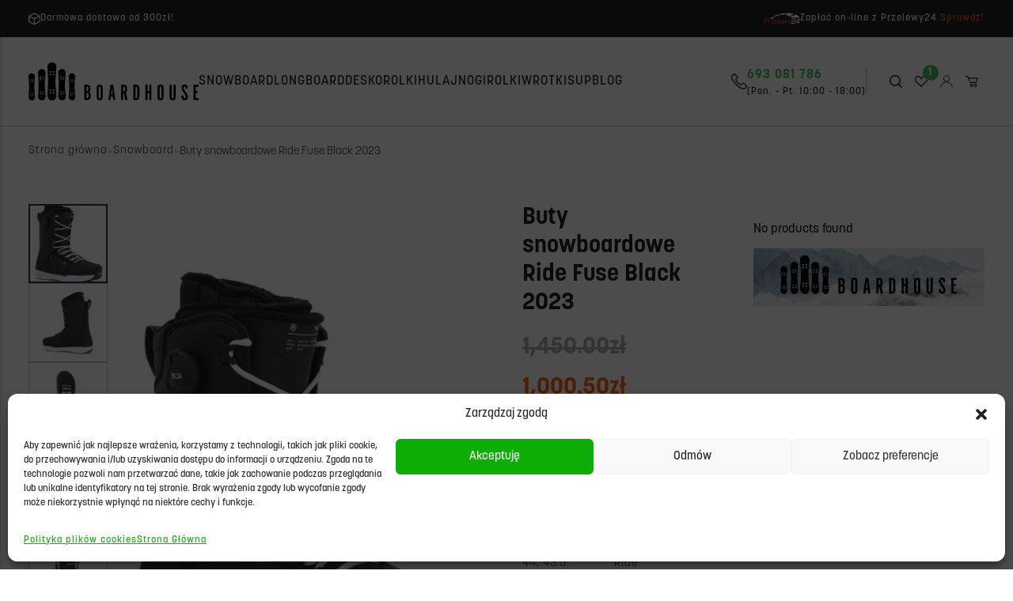

--- FILE ---
content_type: text/html; charset=UTF-8
request_url: https://boardhouse.pl/produkt/buty-snowboardowe-ride-fuse-black-2023/
body_size: 37522
content:
<!doctype html>
<html lang="en">
<head>
	<meta charset="UTF-8">
	<meta name="viewport"
	      content="width=device-width, user-scalable=no, initial-scale=1.0, maximum-scale=1.0, minimum-scale=1.0">
	<meta http-equiv="X-UA-Compatible" content="ie=edge">
	<meta name="google-site-verification" content="ZFuymgQ3ja41PCnmKa0QArJpllxRFKIRiHKSdwdCGwc" />
	<title>Buty snowboardowe Ride Fuse Black 2023 - BoardHouse - Sklep Sportowy Kraków</title>
	<meta name='robots' content='index, follow, max-image-preview:large, max-snippet:-1, max-video-preview:-1' />

	<!-- This site is optimized with the Yoast SEO plugin v26.6 - https://yoast.com/wordpress/plugins/seo/ -->
	<title>Buty snowboardowe Ride Fuse Black 2023 - BoardHouse - Sklep Sportowy Kraków</title>
	<link rel="canonical" href="https://boardhouse.pl/produkt/buty-snowboardowe-ride-fuse-black-2023/" />
	<meta property="og:locale" content="pl_PL" />
	<meta property="og:type" content="article" />
	<meta property="og:title" content="Buty snowboardowe Ride Fuse Black 2023 - BoardHouse - Sklep Sportowy Kraków" />
	<meta property="og:description" content="BUTY SNOWBOARDOWE RIDE FUSE Fuse to przede wszystkim progresywny flex i doskonałe wsparcie dla całego stawu skokowego. To model, który z miejsca stał się wyborem Jake&#8217;a Welsch&#8217;a jednego z riderów team&#8217;u Ride. Kto zna jego styl jazdy wie, że musiał wybrać buty skrajnie uniwersalne. Fuse w ciągu 4 ostatnich sezonów stał się jednym z najlepiej [&hellip;]" />
	<meta property="og:url" content="https://boardhouse.pl/produkt/buty-snowboardowe-ride-fuse-black-2023/" />
	<meta property="og:site_name" content="BoardHouse" />
	<meta property="article:modified_time" content="2024-03-01T12:41:00+00:00" />
	<meta property="og:image" content="https://boardhouse.pl/wp-content/uploads/2023/01/12G2004.1.1.FUSE-BLACK-R2203006_01_P_1-scaled-e1673534775209.jpg" />
	<meta property="og:image:width" content="1440" />
	<meta property="og:image:height" content="1657" />
	<meta property="og:image:type" content="image/jpeg" />
	<meta name="twitter:card" content="summary_large_image" />
	<meta name="twitter:label1" content="Szacowany czas czytania" />
	<meta name="twitter:data1" content="4 minuty" />
	<script type="application/ld+json" class="yoast-schema-graph">{"@context":"https://schema.org","@graph":[{"@type":"WebPage","@id":"https://boardhouse.pl/produkt/buty-snowboardowe-ride-fuse-black-2023/","url":"https://boardhouse.pl/produkt/buty-snowboardowe-ride-fuse-black-2023/","name":"Buty snowboardowe Ride Fuse Black 2023 - BoardHouse - Sklep Sportowy Kraków","isPartOf":{"@id":"https://boardhouse.pl/#website"},"primaryImageOfPage":{"@id":"https://boardhouse.pl/produkt/buty-snowboardowe-ride-fuse-black-2023/#primaryimage"},"image":{"@id":"https://boardhouse.pl/produkt/buty-snowboardowe-ride-fuse-black-2023/#primaryimage"},"thumbnailUrl":"https://boardhouse.pl/wp-content/uploads/2023/01/12G2004.1.1.FUSE-BLACK-R2203006_01_P_1-scaled-e1673534775209.jpg","datePublished":"2023-01-12T14:36:34+00:00","dateModified":"2024-03-01T12:41:00+00:00","breadcrumb":{"@id":"https://boardhouse.pl/produkt/buty-snowboardowe-ride-fuse-black-2023/#breadcrumb"},"inLanguage":"pl-PL","potentialAction":[{"@type":"ReadAction","target":["https://boardhouse.pl/produkt/buty-snowboardowe-ride-fuse-black-2023/"]}]},{"@type":"ImageObject","inLanguage":"pl-PL","@id":"https://boardhouse.pl/produkt/buty-snowboardowe-ride-fuse-black-2023/#primaryimage","url":"https://boardhouse.pl/wp-content/uploads/2023/01/12G2004.1.1.FUSE-BLACK-R2203006_01_P_1-scaled-e1673534775209.jpg","contentUrl":"https://boardhouse.pl/wp-content/uploads/2023/01/12G2004.1.1.FUSE-BLACK-R2203006_01_P_1-scaled-e1673534775209.jpg","width":1440,"height":1657},{"@type":"BreadcrumbList","@id":"https://boardhouse.pl/produkt/buty-snowboardowe-ride-fuse-black-2023/#breadcrumb","itemListElement":[{"@type":"ListItem","position":1,"name":"Strona główna","item":"https://boardhouse.pl/"},{"@type":"ListItem","position":2,"name":"Sklep","item":"https://boardhouse.pl/sklep/"},{"@type":"ListItem","position":3,"name":"Buty snowboardowe Ride Fuse Black 2023"}]},{"@type":"WebSite","@id":"https://boardhouse.pl/#website","url":"https://boardhouse.pl/","name":"BoardHouse","description":"Snowboard Longboard Deskorolki Hulajnogi Rolki Wrotki","publisher":{"@id":"https://boardhouse.pl/#organization"},"potentialAction":[{"@type":"SearchAction","target":{"@type":"EntryPoint","urlTemplate":"https://boardhouse.pl/?s={search_term_string}"},"query-input":{"@type":"PropertyValueSpecification","valueRequired":true,"valueName":"search_term_string"}}],"inLanguage":"pl-PL"},{"@type":"Organization","@id":"https://boardhouse.pl/#organization","name":"BoardHouse","url":"https://boardhouse.pl/","logo":{"@type":"ImageObject","inLanguage":"pl-PL","@id":"https://boardhouse.pl/#/schema/logo/image/","url":"https://boardhouse.pl/wp-content/uploads/2022/08/logo-1.svg","contentUrl":"https://boardhouse.pl/wp-content/uploads/2022/08/logo-1.svg","width":1,"height":1,"caption":"BoardHouse"},"image":{"@id":"https://boardhouse.pl/#/schema/logo/image/"}}]}</script>
	<!-- / Yoast SEO plugin. -->


<link rel='dns-prefetch' href='//www.googletagmanager.com' />
<link rel="alternate" type="application/rss+xml" title="BoardHouse &raquo; Kanał z wpisami" href="https://boardhouse.pl/feed/" />
<link rel="alternate" type="application/rss+xml" title="BoardHouse &raquo; Kanał z komentarzami" href="https://boardhouse.pl/comments/feed/" />
<link rel="alternate" type="application/rss+xml" title="BoardHouse &raquo; Buty snowboardowe Ride Fuse Black 2023 Kanał z komentarzami" href="https://boardhouse.pl/produkt/buty-snowboardowe-ride-fuse-black-2023/feed/" />
<link rel="alternate" title="oEmbed (JSON)" type="application/json+oembed" href="https://boardhouse.pl/wp-json/oembed/1.0/embed?url=https%3A%2F%2Fboardhouse.pl%2Fprodukt%2Fbuty-snowboardowe-ride-fuse-black-2023%2F" />
<link rel="alternate" title="oEmbed (XML)" type="text/xml+oembed" href="https://boardhouse.pl/wp-json/oembed/1.0/embed?url=https%3A%2F%2Fboardhouse.pl%2Fprodukt%2Fbuty-snowboardowe-ride-fuse-black-2023%2F&#038;format=xml" />
<style id='wp-img-auto-sizes-contain-inline-css' type='text/css'>
img:is([sizes=auto i],[sizes^="auto," i]){contain-intrinsic-size:3000px 1500px}
/*# sourceURL=wp-img-auto-sizes-contain-inline-css */
</style>
<link rel='stylesheet' id='font-awesome-css' href='https://boardhouse.pl/wp-content/plugins/woocommerce-ajax-filters/berocket/assets/css/font-awesome.min.css?ver=6.9' type='text/css' media='all' />
<link rel='stylesheet' id='woo-conditional-shipping-blocks-style-css' href='https://boardhouse.pl/wp-content/plugins/conditional-shipping-for-woocommerce/frontend/css/woo-conditional-shipping.css?ver=3.6.0.free' type='text/css' media='all' />
<link rel='stylesheet' id='berocket_aapf_widget-style-css' href='https://boardhouse.pl/wp-content/plugins/woocommerce-ajax-filters/assets/frontend/css/fullmain.min.css?ver=1.6.7.1' type='text/css' media='all' />
<link rel='stylesheet' id='contact-form-7-css' href='https://boardhouse.pl/wp-content/plugins/contact-form-7/includes/css/styles.css?ver=6.1.4' type='text/css' media='all' />
<link rel='stylesheet' id='photoswipe-css' href='https://boardhouse.pl/wp-content/plugins/woocommerce/assets/css/photoswipe/photoswipe.min.css?ver=10.4.3' type='text/css' media='all' />
<link rel='stylesheet' id='photoswipe-default-skin-css' href='https://boardhouse.pl/wp-content/plugins/woocommerce/assets/css/photoswipe/default-skin/default-skin.min.css?ver=10.4.3' type='text/css' media='all' />
<link rel='stylesheet' id='woocommerce-layout-css' href='https://boardhouse.pl/wp-content/plugins/woocommerce/assets/css/woocommerce-layout.css?ver=10.4.3' type='text/css' media='all' />
<link rel='stylesheet' id='woocommerce-smallscreen-css' href='https://boardhouse.pl/wp-content/plugins/woocommerce/assets/css/woocommerce-smallscreen.css?ver=10.4.3' type='text/css' media='only screen and (max-width: 768px)' />
<link rel='stylesheet' id='woocommerce-general-css' href='https://boardhouse.pl/wp-content/plugins/woocommerce/assets/css/woocommerce.css?ver=10.4.3' type='text/css' media='all' />
<style id='woocommerce-inline-inline-css' type='text/css'>
.woocommerce form .form-row .required { visibility: visible; }
/*# sourceURL=woocommerce-inline-inline-css */
</style>
<link rel='stylesheet' id='cmplz-general-css' href='https://boardhouse.pl/wp-content/plugins/complianz-gdpr-premium/assets/css/cookieblocker.min.css?ver=1766161384' type='text/css' media='all' />
<link rel='stylesheet' id='woo_conditional_shipping_css-css' href='https://boardhouse.pl/wp-content/plugins/conditional-shipping-for-woocommerce/includes/frontend/../../frontend/css/woo-conditional-shipping.css?ver=3.6.0.free' type='text/css' media='all' />
<link rel='stylesheet' id='vpd-public-css' href='https://boardhouse.pl/wp-content/plugins/variation-price-display/public/css/public.min.css?ver=1.4.0' type='text/css' media='all' />
<link rel='stylesheet' id='woo-variation-swatches-css' href='https://boardhouse.pl/wp-content/plugins/woo-variation-swatches/assets/css/frontend.min.css?ver=1766161477' type='text/css' media='all' />
<style id='woo-variation-swatches-inline-css' type='text/css'>
:root {
--wvs-tick:url("data:image/svg+xml;utf8,%3Csvg filter='drop-shadow(0px 0px 2px rgb(0 0 0 / .8))' xmlns='http://www.w3.org/2000/svg'  viewBox='0 0 30 30'%3E%3Cpath fill='none' stroke='%23ffffff' stroke-linecap='round' stroke-linejoin='round' stroke-width='4' d='M4 16L11 23 27 7'/%3E%3C/svg%3E");

--wvs-cross:url("data:image/svg+xml;utf8,%3Csvg filter='drop-shadow(0px 0px 5px rgb(255 255 255 / .6))' xmlns='http://www.w3.org/2000/svg' width='72px' height='72px' viewBox='0 0 24 24'%3E%3Cpath fill='none' stroke='%23ff0000' stroke-linecap='round' stroke-width='0.6' d='M5 5L19 19M19 5L5 19'/%3E%3C/svg%3E");
--wvs-single-product-item-width:30px;
--wvs-single-product-item-height:30px;
--wvs-single-product-item-font-size:16px}
/*# sourceURL=woo-variation-swatches-inline-css */
</style>
<link rel='stylesheet' id='slick-css' href='https://boardhouse.pl/wp-content/plugins/woo-smart-quick-view/assets/libs/slick/slick.css?ver=6.9' type='text/css' media='all' />
<link rel='stylesheet' id='magnific-popup-css' href='https://boardhouse.pl/wp-content/plugins/woo-smart-quick-view/assets/libs/magnific-popup/magnific-popup.css?ver=6.9' type='text/css' media='all' />
<link rel='stylesheet' id='woosq-feather-css' href='https://boardhouse.pl/wp-content/plugins/woo-smart-quick-view/assets/libs/feather/feather.css?ver=6.9' type='text/css' media='all' />
<link rel='stylesheet' id='woosq-frontend-css' href='https://boardhouse.pl/wp-content/plugins/woo-smart-quick-view/assets/css/frontend.css?ver=4.2.8' type='text/css' media='all' />
<link rel='stylesheet' id='woosw-feather-css' href='https://boardhouse.pl/wp-content/plugins/woo-smart-wishlist/assets/libs/feather/feather.css?ver=6.9' type='text/css' media='all' />
<link rel='stylesheet' id='woosw-frontend-css' href='https://boardhouse.pl/wp-content/plugins/woo-smart-wishlist/assets/css/frontend.css?ver=4.3.0' type='text/css' media='all' />
<style id='woosw-frontend-inline-css' type='text/css'>
.woosw-popup .woosw-popup-inner .woosw-popup-content .woosw-popup-content-bot .woosw-notice { background-color: #5fbd74; } .woosw-popup .woosw-popup-inner .woosw-popup-content .woosw-popup-content-bot .woosw-popup-content-bot-inner a:hover { color: #5fbd74; border-color: #5fbd74; } 
/*# sourceURL=woosw-frontend-inline-css */
</style>
<link rel='stylesheet' id='dgwt-wcas-style-css' href='https://boardhouse.pl/wp-content/plugins/ajax-search-for-woocommerce/assets/css/style.min.css?ver=1.32.1' type='text/css' media='all' />
<link rel='stylesheet' id='tailwind-css' href='https://boardhouse.pl/wp-content/themes/boardhouse-theme/assets/compiled/tailwind.css?ver=6.9' type='text/css' media='all' />
<link rel='stylesheet' id='theme-css' href='https://boardhouse.pl/wp-content/themes/boardhouse-theme/assets/compiled/theme.css?ver=6.9' type='text/css' media='all' />
<link rel='stylesheet' id='flexible-shipping-free-shipping-css' href='https://boardhouse.pl/wp-content/plugins/flexible-shipping/assets/dist/css/free-shipping.css?ver=6.5.1.2' type='text/css' media='all' />
<script type="text/template" id="tmpl-variation-template">
	<div class="woocommerce-variation-description">{{{ data.variation.variation_description }}}</div>
	<div class="woocommerce-variation-price">{{{ data.variation.price_html }}}</div>
	<div class="woocommerce-variation-availability">{{{ data.variation.availability_html }}}</div>
</script>
<script type="text/template" id="tmpl-unavailable-variation-template">
	<p>Przepraszamy, ten produkt jest niedostępny. Prosimy wybrać inną kombinację.</p>
</script>
<script type="text/javascript" src="https://boardhouse.pl/wp-includes/js/jquery/jquery.min.js?ver=3.7.1" id="jquery-core-js"></script>
<script type="text/javascript" src="https://boardhouse.pl/wp-includes/js/jquery/jquery-migrate.min.js?ver=3.4.1" id="jquery-migrate-js"></script>
<script type="text/javascript" src="https://boardhouse.pl/wp-content/plugins/woocommerce/assets/js/jquery-blockui/jquery.blockUI.min.js?ver=2.7.0-wc.10.4.3" id="wc-jquery-blockui-js" data-wp-strategy="defer"></script>
<script type="text/javascript" id="wc-add-to-cart-js-extra">
/* <![CDATA[ */
var wc_add_to_cart_params = {"ajax_url":"/wp-admin/admin-ajax.php","wc_ajax_url":"/?wc-ajax=%%endpoint%%","i18n_view_cart":"Zobacz koszyk","cart_url":"https://boardhouse.pl/koszyk/","is_cart":"","cart_redirect_after_add":"no"};
//# sourceURL=wc-add-to-cart-js-extra
/* ]]> */
</script>
<script type="text/javascript" src="https://boardhouse.pl/wp-content/plugins/woocommerce/assets/js/frontend/add-to-cart.min.js?ver=10.4.3" id="wc-add-to-cart-js" defer="defer" data-wp-strategy="defer"></script>
<script type="text/javascript" src="https://boardhouse.pl/wp-content/plugins/woocommerce/assets/js/flexslider/jquery.flexslider.min.js?ver=2.7.2-wc.10.4.3" id="wc-flexslider-js" defer="defer" data-wp-strategy="defer"></script>
<script type="text/javascript" src="https://boardhouse.pl/wp-content/plugins/woocommerce/assets/js/photoswipe/photoswipe.min.js?ver=4.1.1-wc.10.4.3" id="wc-photoswipe-js" defer="defer" data-wp-strategy="defer"></script>
<script type="text/javascript" src="https://boardhouse.pl/wp-content/plugins/woocommerce/assets/js/photoswipe/photoswipe-ui-default.min.js?ver=4.1.1-wc.10.4.3" id="wc-photoswipe-ui-default-js" defer="defer" data-wp-strategy="defer"></script>
<script type="text/javascript" id="wc-single-product-js-extra">
/* <![CDATA[ */
var wc_single_product_params = {"i18n_required_rating_text":"Prosz\u0119 wybra\u0107 ocen\u0119","i18n_rating_options":["1 z 5 gwiazdek","2 z 5 gwiazdek","3 z 5 gwiazdek","4 z 5 gwiazdek","5 z 5 gwiazdek"],"i18n_product_gallery_trigger_text":"Wy\u015bwietl pe\u0142noekranow\u0105 galeri\u0119 obrazk\u00f3w","review_rating_required":"yes","flexslider":{"rtl":false,"animation":"slide","smoothHeight":true,"directionNav":false,"controlNav":"thumbnails","slideshow":false,"animationSpeed":500,"animationLoop":false,"allowOneSlide":false},"zoom_enabled":"","zoom_options":[],"photoswipe_enabled":"1","photoswipe_options":{"shareEl":false,"closeOnScroll":false,"history":false,"hideAnimationDuration":0,"showAnimationDuration":0},"flexslider_enabled":"1"};
//# sourceURL=wc-single-product-js-extra
/* ]]> */
</script>
<script type="text/javascript" src="https://boardhouse.pl/wp-content/plugins/woocommerce/assets/js/frontend/single-product.min.js?ver=10.4.3" id="wc-single-product-js" defer="defer" data-wp-strategy="defer"></script>
<script type="text/javascript" src="https://boardhouse.pl/wp-content/plugins/woocommerce/assets/js/js-cookie/js.cookie.min.js?ver=2.1.4-wc.10.4.3" id="wc-js-cookie-js" data-wp-strategy="defer"></script>
<script type="text/javascript" id="woocommerce-js-extra">
/* <![CDATA[ */
var woocommerce_params = {"ajax_url":"/wp-admin/admin-ajax.php","wc_ajax_url":"/?wc-ajax=%%endpoint%%","i18n_password_show":"Poka\u017c has\u0142o","i18n_password_hide":"Ukryj has\u0142o"};
//# sourceURL=woocommerce-js-extra
/* ]]> */
</script>
<script type="text/javascript" src="https://boardhouse.pl/wp-content/plugins/woocommerce/assets/js/frontend/woocommerce.min.js?ver=10.4.3" id="woocommerce-js" defer="defer" data-wp-strategy="defer"></script>
<script type="text/javascript" id="woo-conditional-shipping-js-js-extra">
/* <![CDATA[ */
var conditional_shipping_settings = {"trigger_fields":[]};
//# sourceURL=woo-conditional-shipping-js-js-extra
/* ]]> */
</script>
<script type="text/javascript" src="https://boardhouse.pl/wp-content/plugins/conditional-shipping-for-woocommerce/includes/frontend/../../frontend/js/woo-conditional-shipping.js?ver=3.6.0.free" id="woo-conditional-shipping-js-js"></script>
<script type="text/javascript" src="https://boardhouse.pl/wp-includes/js/underscore.min.js?ver=1.13.7" id="underscore-js"></script>
<script type="text/javascript" id="wp-util-js-extra">
/* <![CDATA[ */
var _wpUtilSettings = {"ajax":{"url":"/wp-admin/admin-ajax.php"}};
//# sourceURL=wp-util-js-extra
/* ]]> */
</script>
<script type="text/javascript" src="https://boardhouse.pl/wp-includes/js/wp-util.min.js?ver=6.9" id="wp-util-js"></script>
<script type="text/javascript" src="https://boardhouse.pl/wp-content/themes/boardhouse-theme/assets/compiled/theme.js?ver=6.9" id="theme-js"></script>

<!-- Fragment znacznika Google (gtag.js) dodany przez Site Kit -->
<!-- Fragment Google Analytics dodany przez Site Kit -->
<script type="text/javascript" id="google_gtagjs-js-before">
/* <![CDATA[ */
	
		window['gtag_enable_tcf_support'] = false;
window.dataLayer = window.dataLayer || [];
function gtag(){
	dataLayer.push(arguments);
}
gtag('set', 'ads_data_redaction', false);
gtag('set', 'url_passthrough', false);
gtag('consent', 'default', {
	'security_storage': "granted",
	'functionality_storage': "granted",
	'personalization_storage': "denied",
	'analytics_storage': 'denied',
	'ad_storage': "denied",
	'ad_user_data': 'denied',
	'ad_personalization': 'denied',
});

document.addEventListener("cmplz_fire_categories", function (e) {
	function gtag(){
		dataLayer.push(arguments);
	}
	var consentedCategories = e.detail.categories;
	let preferences = 'denied';
	let statistics = 'denied';
	let marketing = 'denied';

	if (cmplz_in_array( 'preferences', consentedCategories )) {
		preferences = 'granted';
	}

	if (cmplz_in_array( 'statistics', consentedCategories )) {
		statistics = 'granted';
	}

	if (cmplz_in_array( 'marketing', consentedCategories )) {
		marketing = 'granted';
	}
	gtag('consent', 'update', {
		'security_storage': "granted",
		'functionality_storage': "granted",
		'personalization_storage': preferences,
		'analytics_storage': statistics,
		'ad_storage': marketing,
		'ad_user_data': marketing,
		'ad_personalization': marketing,
	});
});

document.addEventListener("cmplz_revoke", function (e) {
	gtag('consent', 'update', {
		'security_storage': "granted",
		'functionality_storage': "granted",
		'personalization_storage': "denied",
		'analytics_storage': 'denied',
		'ad_storage': "denied",
		'ad_user_data': 'denied',
		'ad_personalization': 'denied',
	});
});
	
	
//# sourceURL=google_gtagjs-js-before
/* ]]> */
</script>
<script type="text/javascript" src="https://www.googletagmanager.com/gtag/js?id=GT-MRQ2QR3V" id="google_gtagjs-js" async></script>
<script type="text/javascript" id="google_gtagjs-js-after">
/* <![CDATA[ */
window.dataLayer = window.dataLayer || [];function gtag(){dataLayer.push(arguments);}
gtag("set","linker",{"domains":["boardhouse.pl"]});
gtag("js", new Date());
gtag("set", "developer_id.dZTNiMT", true);
gtag("config", "GT-MRQ2QR3V");
//# sourceURL=google_gtagjs-js-after
/* ]]> */
</script>
<link rel="https://api.w.org/" href="https://boardhouse.pl/wp-json/" /><link rel="alternate" title="JSON" type="application/json" href="https://boardhouse.pl/wp-json/wp/v2/product/8380" /><link rel="EditURI" type="application/rsd+xml" title="RSD" href="https://boardhouse.pl/xmlrpc.php?rsd" />
<meta name="generator" content="WordPress 6.9" />
<meta name="generator" content="WooCommerce 10.4.3" />
<link rel='shortlink' href='https://boardhouse.pl/?p=8380' />
<meta name="generator" content="Site Kit by Google 1.170.0" /><style></style>			<style>.cmplz-hidden {
					display: none !important;
				}</style>		<style>
			.dgwt-wcas-ico-magnifier,.dgwt-wcas-ico-magnifier-handler{max-width:20px}.dgwt-wcas-search-wrapp{max-width:600px}		</style>
			<noscript><style>.woocommerce-product-gallery{ opacity: 1 !important; }</style></noscript>
	<link rel="icon" href="https://boardhouse.pl/wp-content/uploads/2022/08/cropped-Group-1-1-32x32.jpg" sizes="32x32" />
<link rel="icon" href="https://boardhouse.pl/wp-content/uploads/2022/08/cropped-Group-1-1-192x192.jpg" sizes="192x192" />
<link rel="apple-touch-icon" href="https://boardhouse.pl/wp-content/uploads/2022/08/cropped-Group-1-1-180x180.jpg" />
<meta name="msapplication-TileImage" content="https://boardhouse.pl/wp-content/uploads/2022/08/cropped-Group-1-1-270x270.jpg" />
		<style type="text/css" id="wp-custom-css">
			.yith-wcan-reset-filters{
	min-height: 42px;
}
.woocommerce-products-header__title span{
	display: none;
}

.grecaptcha-badge{
	display: none !important;
}
.woocommerce-Tabs-panel ul{
	list-style: circle !important;
}
.woocommerce-Tabs-panel b, .woocommerce-Tabs-panel strong{
	font-weight: 700 !important;
}
p, ul, b, strong, span, a{
	line-height: 1.6;
	letter-spacing: 1px;
}

br{
	content: "";
	line-height: 1.6;
	display: block !important;
	height: 15px !important;
}

.apply-filters{
	min-height: 42px;
	height: calc (100% - 24px);
	margin: 0 !important;
	margin-top: 24px !important;
	padding: 0 15px;
	background: #ff6600;
	text-transform: uppercase;
	color: white;
	box-sizing: border-box;
}
.apply-filters:hover{
	background: #fa9a00;
}
.wpcf7-textarea{
	width: 100%;
	height: 150px;
}
.flex-control-nav{
	padding-right: 0;
}
.woocommerce-column__title{
	margin-bottom: 10px;
	font-weight: bold;
}
address{
	border-radius: 0 !important;
	box-shadow: none !important;
	border: 1px solid lightgray;
}
address br{
	height: 5px !important;
}
address p{
	margin-top:  5px;
}
.term-description h2{
	font-size:1.4em;
		margin:0.5rem 0 0.25rem 0px;
}
.term-description h3{
	font-size:1.2em;
		margin:0.5rem 0 0.25rem 0px;

}
.term-description p{

		margin-bottom:0.5rem;

}

.woocommerce-Tabs-panel ul{
	list-style: disc !important;
	padding-left: 2em;
	margin-bottom: 1em;
}

#sort-select {
	background: none;
	border-bottom: 2px solid #47C061;
	cursor: pointer;
	margin-left: 10px;
}

.product-sorting{
	margin-bottom: 15px;
}

#sort-select:hover{
	border-color: #FF6701;
}

.product-card img{
	object-fit: contain !important;
}

.woof_redraw_zone{
	display: flex;
	flex-wrap: wrap;
}

.woof_redraw_zone > div {
	flex-basis: 15%;
}		</style>
		<link rel='stylesheet' id='wc-blocks-style-css' href='https://boardhouse.pl/wp-content/plugins/woocommerce/assets/client/blocks/wc-blocks.css?ver=wc-10.4.3' type='text/css' media='all' />
</head>
<body class="text-dark">

<header>
    
<div class="bg-dark" data-top_bar>
    <div class="container flex justify-center lg:justify-between items-center gap-2 mx-auto text-white text-sm py-3.5">
        <!-- Kolumna 1 -->
                <div class="hidden lg:flex flex-row items-center justify-between gap-3 text-xs 2xl:text-sm">
                        <img src="https://boardhouse.pl/wp-content/uploads/2022/08/Frame.svg" alt="Boardhouse" class="h-4">
                        <span> Darmowa dostawa od 300zł!                            </span>
        </div>
                <!-- Kolumna 2 -->
                <!-- Kolumna 3 -->
                <div class="hidden lg:flex flex-row items-center justify-between gap-3 text-xs 2xl:text-sm">
                        <img src="https://boardhouse.pl/wp-content/uploads/2022/08/Przelewy24_logo-1.svg" alt="Boardhouse" class="h-4">
                        <span> Zapłać on-line z Przelewy24                                <a href="https://www.przelewy24.pl/" target="_blank" class="text-orange decoration-0">
                    Sprawdź!                </a>
                            </span>
        </div>
            </div>
</div>    <div class="w-full sticky top-0 left-0 z-50 border-b border-dark/20">
    <div class="container mx-auto flex justify-between items-center gap-6 xl:gap-10 py-8">
        <a href="#" class="block lg:hidden h-8 w-8 sm:w-10 sm:h-10" data-open_mobile_nav>
            <svg xmlns="http://www.w3.org/2000/svg" fill="currentColor" class="bi bi-list" viewBox="0 0 16 16"
                class="w-8 h-8">
                <path fill-rule="evenodd"
                    d="M2.5 12a.5.5 0 0 1 .5-.5h10a.5.5 0 0 1 0 1H3a.5.5 0 0 1-.5-.5zm0-4a.5.5 0 0 1 .5-.5h10a.5.5 0 0 1 0 1H3a.5.5 0 0 1-.5-.5zm0-4a.5.5 0 0 1 .5-.5h10a.5.5 0 0 1 0 1H3a.5.5 0 0 1-.5-.5z" />
            </svg>
        </a>
        <a href="https://boardhouse.pl" class="block h-12 2xl:h-14 shrink-0">
            <img src="https://boardhouse.pl/wp-content/themes/boardhouse-theme/assets/img//logo.svg" alt="BOARDHOUSE" class="h-full block shrink-0">
        </a>
        <!--  Site Nav  -->
        <div class="hidden lg:flex items-center justify-start gap-5 2xl:gap-10 w-full" data-nav>
                                    <div class="nav-menu-item-wrapper">
                <a href="https://boardhouse.pl/kategoria-produktu/snowboard/"
                    class="nav-menu-item uppercase font-medium text-md 2xl:text-lg hover:text-orange focus:text-light-gray transition-all">
                    Snowboard                </a>
                                <div class="nav-menu-subitems">
                                        <a href="https://boardhouse.pl/kategoria-produktu/snowboard/deski-snowboardowe/"
                        class="nav-menu-item uppercase font-medium text-md 2xl:text-lg hover:text-orange focus:text-light-gray transition-all">
                        Deski                    </a>
                                        <a href="https://boardhouse.pl/kategoria-produktu/snowboard/wiazania/"
                        class="nav-menu-item uppercase font-medium text-md 2xl:text-lg hover:text-orange focus:text-light-gray transition-all">
                        Wiązania                    </a>
                                        <a href="https://boardhouse.pl/kategoria-produktu/snowboard/buty/"
                        class="nav-menu-item uppercase font-medium text-md 2xl:text-lg hover:text-orange focus:text-light-gray transition-all">
                        Buty                    </a>
                                        <a href="https://boardhouse.pl/kategoria-produktu/snowboard/kaski-ochronne/"
                        class="nav-menu-item uppercase font-medium text-md 2xl:text-lg hover:text-orange focus:text-light-gray transition-all">
                        Kaski ochronne                    </a>
                                        <a href="https://boardhouse.pl/kategoria-produktu/snowboard/gogle/"
                        class="nav-menu-item uppercase font-medium text-md 2xl:text-lg hover:text-orange focus:text-light-gray transition-all">
                        Gogle                    </a>
                                        <a href="https://boardhouse.pl/kategoria-produktu/snowboard/pokrowce/"
                        class="nav-menu-item uppercase font-medium text-md 2xl:text-lg hover:text-orange focus:text-light-gray transition-all">
                        Pokrowce                    </a>
                                        <a href="https://boardhouse.pl/kategoria-produktu/snowboard/odziez/"
                        class="nav-menu-item uppercase font-medium text-md 2xl:text-lg hover:text-orange focus:text-light-gray transition-all">
                        Odzież                    </a>
                                        <a href="https://boardhouse.pl/kategoria-produktu/snowboard/rekawice/"
                        class="nav-menu-item uppercase font-medium text-md 2xl:text-lg hover:text-orange focus:text-light-gray transition-all">
                        Rękawice                    </a>
                                        <a href="https://boardhouse.pl/kategoria-produktu/snowboard/akcesoria/"
                        class="nav-menu-item uppercase font-medium text-md 2xl:text-lg hover:text-orange focus:text-light-gray transition-all">
                        Akcesoria                    </a>
                                    </div>
                            </div>
                        <div class="nav-menu-item-wrapper">
                <a href="https://boardhouse.pl/kategoria-produktu/longboard/"
                    class="nav-menu-item uppercase font-medium text-md 2xl:text-lg hover:text-orange focus:text-light-gray transition-all">
                    Longboard                </a>
                                <div class="nav-menu-subitems">
                                        <a href="https://boardhouse.pl/kategoria-produktu/longboard/longboard-longboard/"
                        class="nav-menu-item uppercase font-medium text-md 2xl:text-lg hover:text-orange focus:text-light-gray transition-all">
                        Longboard                    </a>
                                        <a href="https://boardhouse.pl/kategoria-produktu/longboard/cruiser/"
                        class="nav-menu-item uppercase font-medium text-md 2xl:text-lg hover:text-orange focus:text-light-gray transition-all">
                        Cruiser                    </a>
                                        <a href="https://boardhouse.pl/kategoria-produktu/longboard/surfskate/"
                        class="nav-menu-item uppercase font-medium text-md 2xl:text-lg hover:text-orange focus:text-light-gray transition-all">
                        Surfskate                    </a>
                                        <a href="https://boardhouse.pl/kategoria-produktu/longboard/balance-board/"
                        class="nav-menu-item uppercase font-medium text-md 2xl:text-lg hover:text-orange focus:text-light-gray transition-all">
                        Balance Board                    </a>
                                        <a href="https://boardhouse.pl/kategoria-produktu/longboard/trucki/"
                        class="nav-menu-item uppercase font-medium text-md 2xl:text-lg hover:text-orange focus:text-light-gray transition-all">
                        Trucki                    </a>
                                        <a href="https://boardhouse.pl/kategoria-produktu/longboard/kola-longboard/"
                        class="nav-menu-item uppercase font-medium text-md 2xl:text-lg hover:text-orange focus:text-light-gray transition-all">
                        Koła                    </a>
                                        <a href="https://boardhouse.pl/kategoria-produktu/longboard/lozyska/"
                        class="nav-menu-item uppercase font-medium text-md 2xl:text-lg hover:text-orange focus:text-light-gray transition-all">
                        Łożyska                    </a>
                                        <a href="https://boardhouse.pl/kategoria-produktu/longboard/griptape/"
                        class="nav-menu-item uppercase font-medium text-md 2xl:text-lg hover:text-orange focus:text-light-gray transition-all">
                        Griptape                    </a>
                                        <a href="https://boardhouse.pl/kategoria-produktu/longboard/kaski-i-ochraniacze/"
                        class="nav-menu-item uppercase font-medium text-md 2xl:text-lg hover:text-orange focus:text-light-gray transition-all">
                        Kaski i ochraniacze                    </a>
                                        <a href="https://boardhouse.pl/kategoria-produktu/longboard/akcesoria-longboard/"
                        class="nav-menu-item uppercase font-medium text-md 2xl:text-lg hover:text-orange focus:text-light-gray transition-all">
                        Akcesoria                    </a>
                                    </div>
                            </div>
                        <div class="nav-menu-item-wrapper">
                <a href="https://boardhouse.pl/kategoria-produktu/deskorolki/"
                    class="nav-menu-item uppercase font-medium text-md 2xl:text-lg hover:text-orange focus:text-light-gray transition-all">
                    Deskorolki                </a>
                                <div class="nav-menu-subitems">
                                        <a href="https://boardhouse.pl/kategoria-produktu/deskorolki/"
                        class="nav-menu-item uppercase font-medium text-md 2xl:text-lg hover:text-orange focus:text-light-gray transition-all">
                        Deskorolki                    </a>
                                        <a href="https://boardhouse.pl/kategoria-produktu/hulajnogi/kaski-i-ochraniacze-hulajnogi/"
                        class="nav-menu-item uppercase font-medium text-md 2xl:text-lg hover:text-orange focus:text-light-gray transition-all">
                        Kaski i ochraniacze                    </a>
                                    </div>
                            </div>
                        <div class="nav-menu-item-wrapper">
                <a href="https://boardhouse.pl/kategoria-produktu/hulajnogi/"
                    class="nav-menu-item uppercase font-medium text-md 2xl:text-lg hover:text-orange focus:text-light-gray transition-all">
                    Hulajnogi                </a>
                                <div class="nav-menu-subitems">
                                        <a href="https://boardhouse.pl/kategoria-produktu/hulajnogi/hulajnogi-elektryczne/"
                        class="nav-menu-item uppercase font-medium text-md 2xl:text-lg hover:text-orange focus:text-light-gray transition-all">
                        Hulajnogi elektryczne                    </a>
                                        <a href="https://boardhouse.pl/kategoria-produktu/hulajnogi/hulajnogi-rekreacyjne/"
                        class="nav-menu-item uppercase font-medium text-md 2xl:text-lg hover:text-orange focus:text-light-gray transition-all">
                        Hulajnogi rekreacyjne                    </a>
                                        <a href="https://boardhouse.pl/kategoria-produktu/hulajnogi/hulajnogi-wyczynowe/"
                        class="nav-menu-item uppercase font-medium text-md 2xl:text-lg hover:text-orange focus:text-light-gray transition-all">
                        Hulajnogi wyczynowe                    </a>
                                        <a href="https://boardhouse.pl/kategoria-produktu/hulajnogi/czesci-hulajnogi-wyczynowe/"
                        class="nav-menu-item uppercase font-medium text-md 2xl:text-lg hover:text-orange focus:text-light-gray transition-all">
                        Części - Hulajnogi Wyczynowe                    </a>
                                        <a href="https://boardhouse.pl/kategoria-produktu/hulajnogi/kola/"
                        class="nav-menu-item uppercase font-medium text-md 2xl:text-lg hover:text-orange focus:text-light-gray transition-all">
                        Koła                    </a>
                                        <a href="https://boardhouse.pl/kategoria-produktu/hulajnogi/kaski-i-ochraniacze-hulajnogi/"
                        class="nav-menu-item uppercase font-medium text-md 2xl:text-lg hover:text-orange focus:text-light-gray transition-all">
                        Kaski i ochraniacze                    </a>
                                        <a href="https://boardhouse.pl/kategoria-produktu/hulajnogi/akcesoria-hulajnogi/"
                        class="nav-menu-item uppercase font-medium text-md 2xl:text-lg hover:text-orange focus:text-light-gray transition-all">
                        Akcesoria                    </a>
                                    </div>
                            </div>
                        <div class="nav-menu-item-wrapper">
                <a href="https://boardhouse.pl/kategoria-produktu/rolki/"
                    class="nav-menu-item uppercase font-medium text-md 2xl:text-lg hover:text-orange focus:text-light-gray transition-all">
                    Rolki                </a>
                                <div class="nav-menu-subitems">
                                        <a href="https://boardhouse.pl/kategoria-produktu/rolki/rolki-rolki/"
                        class="nav-menu-item uppercase font-medium text-md 2xl:text-lg hover:text-orange focus:text-light-gray transition-all">
                        Rolki                    </a>
                                        <a href="https://boardhouse.pl/kategoria-produktu/rolki/kaski-i-ochraniacze-rolki/"
                        class="nav-menu-item uppercase font-medium text-md 2xl:text-lg hover:text-orange focus:text-light-gray transition-all">
                        Kaski i ochraniacze                    </a>
                                        <a href="https://boardhouse.pl/kategoria-produktu/rolki/akcesoria-rolki/"
                        class="nav-menu-item uppercase font-medium text-md 2xl:text-lg hover:text-orange focus:text-light-gray transition-all">
                        Akcesoria                    </a>
                                    </div>
                            </div>
                        <div class="nav-menu-item-wrapper">
                <a href="https://boardhouse.pl/kategoria-produktu/wrotki/"
                    class="nav-menu-item uppercase font-medium text-md 2xl:text-lg hover:text-orange focus:text-light-gray transition-all">
                    Wrotki                </a>
                                <div class="nav-menu-subitems">
                                        <a href="https://boardhouse.pl/kategoria-produktu/wrotki/wrotki-wrotki/"
                        class="nav-menu-item uppercase font-medium text-md 2xl:text-lg hover:text-orange focus:text-light-gray transition-all">
                        Wrotki                    </a>
                                        <a href="https://boardhouse.pl/kategoria-produktu/wrotki/kaski-i-ochraniacze-wrotki/"
                        class="nav-menu-item uppercase font-medium text-md 2xl:text-lg hover:text-orange focus:text-light-gray transition-all">
                        Kaski i ochraniacze                    </a>
                                        <a href="https://boardhouse.pl/kategoria-produktu/wrotki/akcesoria-wrotki/"
                        class="nav-menu-item uppercase font-medium text-md 2xl:text-lg hover:text-orange focus:text-light-gray transition-all">
                        Akcesoria                    </a>
                                    </div>
                            </div>
                        <div class="nav-menu-item-wrapper">
                <a href="https://boardhouse.pl/kategoria-produktu/sup/sup-sup/"
                    class="nav-menu-item uppercase font-medium text-md 2xl:text-lg hover:text-orange focus:text-light-gray transition-all">
                    SUP                </a>
                            </div>
                        <div class="nav-menu-item-wrapper">
                <a href="https://boardhouse.pl/blog/"
                    class="nav-menu-item uppercase font-medium text-md 2xl:text-lg hover:text-orange focus:text-light-gray transition-all">
                    Blog                </a>
                            </div>
                        <div class="nav-menu-item-wrapper">
                <a href=""
                    class="nav-menu-item uppercase font-medium text-md 2xl:text-lg hover:text-orange focus:text-light-gray transition-all">
                                    </a>
                                <div class="nav-menu-subitems">
                                        <a href="https://boardhouse.pl/kategoria-produktu/snowboard/deski-snowboardowe/deski-snowboardowe-damskie/"
                        class="nav-menu-item uppercase font-medium text-md 2xl:text-lg hover:text-orange focus:text-light-gray transition-all">
                        Deski snowboardowe damskie                    </a>
                                        <a href="https://boardhouse.pl/kategoria-produktu/snowboard/deski-snowboardowe/deski-snowboardowe-meskie/"
                        class="nav-menu-item uppercase font-medium text-md 2xl:text-lg hover:text-orange focus:text-light-gray transition-all">
                        Deski snowboardowe męskie                    </a>
                                        <a href="https://boardhouse.pl/kategoria-produktu/snowboard/deski-snowboardowe/deski-snowboardowe-freelstyle/"
                        class="nav-menu-item uppercase font-medium text-md 2xl:text-lg hover:text-orange focus:text-light-gray transition-all">
                        Deski snowboardowe freestyle                    </a>
                                        <a href="https://boardhouse.pl/kategoria-produktu/snowboard/deski-snowboardowe/deski-snowboardowe-all-mountain/"
                        class="nav-menu-item uppercase font-medium text-md 2xl:text-lg hover:text-orange focus:text-light-gray transition-all">
                        Deski snowboardowe all mountain                    </a>
                                        <a href="https://boardhouse.pl/kategoria-produktu/snowboard/deski-snowboardowe/deski-snowboardowe-freeride/"
                        class="nav-menu-item uppercase font-medium text-md 2xl:text-lg hover:text-orange focus:text-light-gray transition-all">
                        Deski snowboardowe freeride                    </a>
                                    </div>
                            </div>
                    </div>
        <!--  Nav Tel  -->
        <div class="hidden lg:flex items-center shrink-0 gap-4">
                        <img src="https://boardhouse.pl/wp-content/themes/boardhouse-theme/assets/img//tel.svg" alt="Telefon" class="h-5">
            <div class="flex flex-col">
                <a href="tel:+48693081786"
                    class="font-bold xl:text-md 2xl:text-lg text-green">693 081 786</a>
                <span class="text-xs xl:text-sm 2xl:text-md">(Pon. - Pt. 10:00 - 18:00)</span>
            </div>
        </div>
        <!--  User Nav  -->
        <div class="flex gap-0.5 items-center lg:pl-5 lg:border-l-2 border-l-light-gray shrink-0 relative">
            <a href="#"
                class="hidden lg:block p-2 2xl:p-3 rounded-full transition-all hover:text-white hover:bg-orange hover:shadow-light-gray hover:shadow-lg focus:bg-light-gray focus:text-dark flex-shrink-0"
                data-make_search>
                <svg xmlns="http://www.w3.org/2000/svg" viewBox="0 0 18 18" class="fill-current h4 w-4 2xl:h-5 2xl:w-5">
                    <path
                        d="M15.01,10.51c-.29,.77-.7,1.47-1.21,2.1l4.08,4.08c.16,.16,.16,.43,0,.59l-.59,.59c-.16,.16-.43,.16-.59,0l-4.08-4.08c-.63,.51-1.33,.92-2.1,1.21-.86,.33-1.78,.51-2.75,.51-2.14,0-4.08-.87-5.48-2.27C.87,11.84,0,9.9,0,7.76S.87,3.68,2.27,2.27C3.68,.87,5.61,0,7.76,0s4.08,.87,5.48,2.27,2.27,3.34,2.27,5.48c0,.97-.18,1.9-.51,2.75h0Zm-11.55,1.54c1.1,1.1,2.62,1.78,4.3,1.78s3.2-.68,4.3-1.78c1.1-1.1,1.78-2.62,1.78-4.3s-.68-3.2-1.78-4.3c-1.1-1.1-2.62-1.78-4.3-1.78s-3.2,.68-4.3,1.78c-1.1,1.1-1.78,2.62-1.78,4.3s.68,3.2,1.78,4.3Z" />
                </svg>
            </a>
            <a href="https://boardhouse.pl/lista-zyczen/"
                class="hidden lg:block p-2 2xl:p-3 rounded-full transition-all hover:text-white hover:bg-orange hover:shadow-light-gray hover:shadow-lg focus:bg-light-gray focus:text-dark relative flex-shrink-0">
                <svg xmlns="http://www.w3.org/2000/svg" viewBox="0 0 21.2 18"
                    class="fill-current h4 w-4 2xl:h-5 2xl:w-5">
                    <path
                        d="M17.69,.31c.59,.22,1.09,.55,1.51,.91,.82,.69,1.39,1.54,1.71,2.5,.32,.97,.39,2.05,.2,3.2-.37,2.21-2.85,4.34-5.66,6.74-1.52,1.3-3.14,2.69-4.54,4.19l-.02,.02c-.17,.16-.44,.15-.6-.02-1.39-1.5-3-2.88-4.51-4.18C2.96,11.28,.48,9.14,.11,6.93-.08,5.77-.02,4.68,.29,3.71c.31-.95,.87-1.79,1.69-2.48h0c.42-.37,.92-.7,1.52-.92,.52-.2,1.1-.31,1.74-.31,.96,0,2.04,.27,3.11,.93,.76,.48,1.52,1.16,2.24,2.1,.71-.94,1.47-1.62,2.24-2.1,1.08-.67,2.16-.94,3.13-.94,.64,0,1.21,.12,1.73,.31h0Zm-2.83,11.62c2.29-1.95,4.3-3.66,4.54-5.14,.14-.87,.11-1.71-.13-2.46-.22-.69-.6-1.3-1.16-1.78l-.03-.03c-.3-.26-.63-.47-.99-.6-.35-.13-.73-.2-1.13-.2-.6,0-1.41,.15-2.27,.7-.66,.42-1.36,1.08-2.04,2.07l-.7,1.04s-.07,.09-.12,.12c-.2,.13-.46,.08-.59-.12l-.71-1.04c-.68-1-1.37-1.66-2.03-2.08-.86-.55-1.65-.7-2.25-.7h0c-.4,0-.79,.07-1.14,.21-.36,.14-.7,.34-.98,.59h0c-.58,.49-.96,1.11-1.18,1.8-.23,.75-.27,1.6-.12,2.48,.25,1.5,2.28,3.23,4.6,5.22l.4,.34c.69,.59,1.39,1.19,2.06,1.78,.58,.52,1.15,1.05,1.71,1.6,.56-.55,1.14-1.09,1.71-1.6,.66-.59,1.37-1.19,2.06-1.78l.49-.42Z" />
                </svg>
                <div class="flex h-5 w-5 items-center justify-center text-sm font-bold bg-green text-white rounded-full absolute -top-1.5 -right-1.5 opacity-0 transition-all"
                    data-wish_counter>
                    1
                </div>
            </a>
            <a href="https://boardhouse.pl/moje-konto"
                class="hidden lg:block p-2 2xl:p-3 rounded-full transition-all hover:text-white hover:bg-orange hover:shadow-light-gray hover:shadow-lg focus:bg-light-gray focus:text-dark flex-shrink-0">
                <svg xmlns="http://www.w3.org/2000/svg" viewBox="0 0 18.1 18.76"
                    class="fill-current h4 w-4 2xl:h-5 2xl:w-5">
                    <path
                        d="M9.05,.38c1.3,0,2.47,.53,3.32,1.38,.85,.85,1.38,2.03,1.38,3.32s-.53,2.47-1.38,3.32c-.85,.85-2.03,1.38-3.32,1.38s-2.47-.53-3.32-1.38c-.85-.85-1.38-2.03-1.38-3.32s.53-2.47,1.38-3.32c.85-.85,2.03-1.38,3.32-1.38h0Zm2.65,2.05c-.68-.68-1.62-1.1-2.65-1.1s-1.97,.42-2.65,1.1c-.68,.68-1.1,1.62-1.1,2.65s.42,1.97,1.1,2.65c.68,.68,1.62,1.1,2.65,1.1s1.97-.42,2.65-1.1c.68-.68,1.1-1.62,1.1-2.65s-.42-1.97-1.1-2.65h0ZM1.33,17.94c-.02,.26-.25,.46-.51,.44-.26-.02-.46-.25-.44-.51,.18-2.24,1.22-4.25,2.78-5.68,1.55-1.43,3.62-2.3,5.89-2.3s4.34,.87,5.89,2.3c1.56,1.44,2.6,3.44,2.78,5.68,.02,.26-.17,.49-.44,.51-.26,.02-.49-.17-.51-.44-.16-2-1.09-3.78-2.48-5.06-1.38-1.27-3.22-2.04-5.24-2.04s-3.87,.77-5.24,2.04c-1.39,1.28-2.31,3.06-2.48,5.06h0Z" />
                </svg>
            </a>
            <a href="https://boardhouse.pl/koszyk"
                class="p-2 2xl:p-3 rounded-full transition-all hover:text-white hover:bg-orange hover:shadow-light-gray hover:shadow-lg focus:bg-light-gray focus:text-dark relative flex-shrink-0">
                <svg xmlns="http://www.w3.org/2000/svg" viewBox="0 0 22.92 20"
                    class="fill-current h-5 w-5 sm:h-7 sm:w-7 lg:h-4 lg:w-4 2xl:h-5 2xl:w-5">
                    <path
                        d="M15.86,15.02c.53-.53,1.26-.86,2.06-.86s1.53,.33,2.06,.86c.53,.53,.86,1.26,.86,2.06s-.33,1.53-.86,2.06c-.53,.53-1.26,.86-2.06,.86s-1.53-.33-2.06-.86c-.53-.53-.86-1.26-.86-2.06s.33-1.53,.86-2.06h0Zm1.18,2.94c.23,.23,.54,.37,.88,.37s.64-.13,.87-.35l.02-.02c.23-.23,.37-.54,.37-.88s-.14-.66-.37-.88c-.23-.23-.54-.37-.88-.37s-.64,.13-.87,.35l-.02,.02c-.23,.23-.37,.54-.37,.88s.14,.66,.37,.88h0ZM22.89,3.9l-3.33,8.73c-.05,.17-.21,.29-.4,.29H8.33c-.16,0-.32-.1-.39-.26L3.47,1.67H.42c-.23,0-.42-.19-.42-.42V.42c0-.23,.19-.42,.42-.42h3.75c.15,0,.3,.09,.37,.23l1.55,3.1H22.5s.1,0,.15,.03c.21,.08,.32,.32,.24,.54h0Zm-4.43,7.35l2.21-6.25H6.45l2.57,6.25h9.43Zm-9.68,3.77c.53-.53,1.26-.86,2.06-.86s1.53,.33,2.06,.86c.53,.53,.86,1.26,.86,2.06s-.33,1.53-.86,2.06c-.53,.53-1.26,.86-2.06,.86s-1.51-.32-2.04-.83l-.02-.02c-.53-.53-.86-1.26-.86-2.06s.33-1.53,.86-2.06h0Zm1.18,2.94c.23,.23,.54,.37,.88,.37s.64-.13,.87-.35l.02-.02c.23-.23,.37-.54,.37-.88s-.14-.66-.37-.88h0c-.23-.23-.54-.37-.88-.37s-.66,.14-.88,.37c-.23,.23-.37,.54-.37,.88s.14,.66,.37,.88Z" />
                </svg>
                <div class="flex h-5 w-5 items-center justify-center text-sm font-bold bg-green text-white rounded-full absolute -top-1.5 -right-1.5 opacity-0 transition-all"
                    data-cart_counter>
                    1
                </div>
            </a>
            <div class="searchform hidden absolute top-16 w-80 right-0 border-dark border z-50 transition-all"
                data-searchform>
                <div  class="dgwt-wcas-search-wrapp dgwt-wcas-no-submit woocommerce dgwt-wcas-style-solaris js-dgwt-wcas-layout-classic dgwt-wcas-layout-classic js-dgwt-wcas-mobile-overlay-enabled">
		<form class="dgwt-wcas-search-form" role="search" action="https://boardhouse.pl/" method="get">
		<div class="dgwt-wcas-sf-wrapp">
							<svg
					class="dgwt-wcas-ico-magnifier" xmlns="http://www.w3.org/2000/svg"
					xmlns:xlink="http://www.w3.org/1999/xlink" x="0px" y="0px"
					viewBox="0 0 51.539 51.361" xml:space="preserve">
					<path 						d="M51.539,49.356L37.247,35.065c3.273-3.74,5.272-8.623,5.272-13.983c0-11.742-9.518-21.26-21.26-21.26 S0,9.339,0,21.082s9.518,21.26,21.26,21.26c5.361,0,10.244-1.999,13.983-5.272l14.292,14.292L51.539,49.356z M2.835,21.082 c0-10.176,8.249-18.425,18.425-18.425s18.425,8.249,18.425,18.425S31.436,39.507,21.26,39.507S2.835,31.258,2.835,21.082z"/>
				</svg>
							<label class="screen-reader-text"
				for="dgwt-wcas-search-input-1">
				Wyszukiwarka produktów			</label>

			<input
				id="dgwt-wcas-search-input-1"
				type="search"
				class="dgwt-wcas-search-input"
				name="s"
				value=""
				placeholder="Szukaj produktów"
				autocomplete="off"
							/>
			<div class="dgwt-wcas-preloader"></div>

			<div class="dgwt-wcas-voice-search"></div>

			
			<input type="hidden" name="post_type" value="product"/>
			<input type="hidden" name="dgwt_wcas" value="1"/>

			
					</div>
	</form>
</div>
            </div>
        </div>
    </div>

</div></header><div data-sticky_header
    class="w-full fixed top-0 left-0 bg-white border-b border-dark/30 py-4 z-50 transition-all -translate-y-full">
    <div class="container mx-auto flex gap-10 justify-between">
        <div class="flex shrink-0 items-center gap-3">
            <a href="#" class="block lg:hidden h-8 w-8 sm:w-10 sm:h-10" data-open_mobile_nav>
                <svg xmlns="http://www.w3.org/2000/svg" fill="currentColor" class="bi bi-list" viewBox="0 0 16 16"
                    class="w-8 h-8">
                    <path fill-rule="evenodd"
                        d="M2.5 12a.5.5 0 0 1 .5-.5h10a.5.5 0 0 1 0 1H3a.5.5 0 0 1-.5-.5zm0-4a.5.5 0 0 1 .5-.5h10a.5.5 0 0 1 0 1H3a.5.5 0 0 1-.5-.5zm0-4a.5.5 0 0 1 .5-.5h10a.5.5 0 0 1 0 1H3a.5.5 0 0 1-.5-.5z" />
                </svg>
            </a>
            <a href="https://boardhouse.pl" class="w-auto h-8 lg:h-auto lg:w-16">
                <img src="https://boardhouse.pl/wp-content/themes/boardhouse-theme/assets/img//small_logo.svg" alt="" class="w-auto h-full">
            </a>
        </div>
        <div class="hidden lg:flex items-center justify-start gap-10 w-full" data-nav>
                                    <div class="nav-menu-item-wrapper">
                <a href="https://boardhouse.pl/kategoria-produktu/snowboard/"
                    class="nav-menu-item uppercase font-medium text-lg hover:text-orange focus:text-light-gray transition-all">
                    Snowboard                </a>
                                <div class="nav-menu-subitems">
                                        <a href="https://boardhouse.pl/kategoria-produktu/snowboard/deski-snowboardowe/"
                        class="nav-menu-item uppercase font-medium text-lg hover:text-orange focus:text-light-gray transition-all">
                        Deski                    </a>
                                        <a href="https://boardhouse.pl/kategoria-produktu/snowboard/wiazania/"
                        class="nav-menu-item uppercase font-medium text-lg hover:text-orange focus:text-light-gray transition-all">
                        Wiązania                    </a>
                                        <a href="https://boardhouse.pl/kategoria-produktu/snowboard/buty/"
                        class="nav-menu-item uppercase font-medium text-lg hover:text-orange focus:text-light-gray transition-all">
                        Buty                    </a>
                                        <a href="https://boardhouse.pl/kategoria-produktu/snowboard/kaski-ochronne/"
                        class="nav-menu-item uppercase font-medium text-lg hover:text-orange focus:text-light-gray transition-all">
                        Kaski ochronne                    </a>
                                        <a href="https://boardhouse.pl/kategoria-produktu/snowboard/gogle/"
                        class="nav-menu-item uppercase font-medium text-lg hover:text-orange focus:text-light-gray transition-all">
                        Gogle                    </a>
                                        <a href="https://boardhouse.pl/kategoria-produktu/snowboard/pokrowce/"
                        class="nav-menu-item uppercase font-medium text-lg hover:text-orange focus:text-light-gray transition-all">
                        Pokrowce                    </a>
                                        <a href="https://boardhouse.pl/kategoria-produktu/snowboard/odziez/"
                        class="nav-menu-item uppercase font-medium text-lg hover:text-orange focus:text-light-gray transition-all">
                        Odzież                    </a>
                                        <a href="https://boardhouse.pl/kategoria-produktu/snowboard/rekawice/"
                        class="nav-menu-item uppercase font-medium text-lg hover:text-orange focus:text-light-gray transition-all">
                        Rękawice                    </a>
                                        <a href="https://boardhouse.pl/kategoria-produktu/snowboard/akcesoria/"
                        class="nav-menu-item uppercase font-medium text-lg hover:text-orange focus:text-light-gray transition-all">
                        Akcesoria                    </a>
                                    </div>
                            </div>
                        <div class="nav-menu-item-wrapper">
                <a href="https://boardhouse.pl/kategoria-produktu/longboard/"
                    class="nav-menu-item uppercase font-medium text-lg hover:text-orange focus:text-light-gray transition-all">
                    Longboard                </a>
                                <div class="nav-menu-subitems">
                                        <a href="https://boardhouse.pl/kategoria-produktu/longboard/longboard-longboard/"
                        class="nav-menu-item uppercase font-medium text-lg hover:text-orange focus:text-light-gray transition-all">
                        Longboard                    </a>
                                        <a href="https://boardhouse.pl/kategoria-produktu/longboard/cruiser/"
                        class="nav-menu-item uppercase font-medium text-lg hover:text-orange focus:text-light-gray transition-all">
                        Cruiser                    </a>
                                        <a href="https://boardhouse.pl/kategoria-produktu/longboard/surfskate/"
                        class="nav-menu-item uppercase font-medium text-lg hover:text-orange focus:text-light-gray transition-all">
                        Surfskate                    </a>
                                        <a href="https://boardhouse.pl/kategoria-produktu/longboard/balance-board/"
                        class="nav-menu-item uppercase font-medium text-lg hover:text-orange focus:text-light-gray transition-all">
                        Balance Board                    </a>
                                        <a href="https://boardhouse.pl/kategoria-produktu/longboard/trucki/"
                        class="nav-menu-item uppercase font-medium text-lg hover:text-orange focus:text-light-gray transition-all">
                        Trucki                    </a>
                                        <a href="https://boardhouse.pl/kategoria-produktu/longboard/kola-longboard/"
                        class="nav-menu-item uppercase font-medium text-lg hover:text-orange focus:text-light-gray transition-all">
                        Koła                    </a>
                                        <a href="https://boardhouse.pl/kategoria-produktu/longboard/lozyska/"
                        class="nav-menu-item uppercase font-medium text-lg hover:text-orange focus:text-light-gray transition-all">
                        Łożyska                    </a>
                                        <a href="https://boardhouse.pl/kategoria-produktu/longboard/griptape/"
                        class="nav-menu-item uppercase font-medium text-lg hover:text-orange focus:text-light-gray transition-all">
                        Griptape                    </a>
                                        <a href="https://boardhouse.pl/kategoria-produktu/longboard/kaski-i-ochraniacze/"
                        class="nav-menu-item uppercase font-medium text-lg hover:text-orange focus:text-light-gray transition-all">
                        Kaski i ochraniacze                    </a>
                                        <a href="https://boardhouse.pl/kategoria-produktu/longboard/akcesoria-longboard/"
                        class="nav-menu-item uppercase font-medium text-lg hover:text-orange focus:text-light-gray transition-all">
                        Akcesoria                    </a>
                                    </div>
                            </div>
                        <div class="nav-menu-item-wrapper">
                <a href="https://boardhouse.pl/kategoria-produktu/deskorolki/"
                    class="nav-menu-item uppercase font-medium text-lg hover:text-orange focus:text-light-gray transition-all">
                    Deskorolki                </a>
                                <div class="nav-menu-subitems">
                                        <a href="https://boardhouse.pl/kategoria-produktu/deskorolki/"
                        class="nav-menu-item uppercase font-medium text-lg hover:text-orange focus:text-light-gray transition-all">
                        Deskorolki                    </a>
                                        <a href="https://boardhouse.pl/kategoria-produktu/hulajnogi/kaski-i-ochraniacze-hulajnogi/"
                        class="nav-menu-item uppercase font-medium text-lg hover:text-orange focus:text-light-gray transition-all">
                        Kaski i ochraniacze                    </a>
                                    </div>
                            </div>
                        <div class="nav-menu-item-wrapper">
                <a href="https://boardhouse.pl/kategoria-produktu/hulajnogi/"
                    class="nav-menu-item uppercase font-medium text-lg hover:text-orange focus:text-light-gray transition-all">
                    Hulajnogi                </a>
                                <div class="nav-menu-subitems">
                                        <a href="https://boardhouse.pl/kategoria-produktu/hulajnogi/hulajnogi-elektryczne/"
                        class="nav-menu-item uppercase font-medium text-lg hover:text-orange focus:text-light-gray transition-all">
                        Hulajnogi elektryczne                    </a>
                                        <a href="https://boardhouse.pl/kategoria-produktu/hulajnogi/hulajnogi-rekreacyjne/"
                        class="nav-menu-item uppercase font-medium text-lg hover:text-orange focus:text-light-gray transition-all">
                        Hulajnogi rekreacyjne                    </a>
                                        <a href="https://boardhouse.pl/kategoria-produktu/hulajnogi/hulajnogi-wyczynowe/"
                        class="nav-menu-item uppercase font-medium text-lg hover:text-orange focus:text-light-gray transition-all">
                        Hulajnogi wyczynowe                    </a>
                                        <a href="https://boardhouse.pl/kategoria-produktu/hulajnogi/czesci-hulajnogi-wyczynowe/"
                        class="nav-menu-item uppercase font-medium text-lg hover:text-orange focus:text-light-gray transition-all">
                        Części - Hulajnogi Wyczynowe                    </a>
                                        <a href="https://boardhouse.pl/kategoria-produktu/hulajnogi/kola/"
                        class="nav-menu-item uppercase font-medium text-lg hover:text-orange focus:text-light-gray transition-all">
                        Koła                    </a>
                                        <a href="https://boardhouse.pl/kategoria-produktu/hulajnogi/kaski-i-ochraniacze-hulajnogi/"
                        class="nav-menu-item uppercase font-medium text-lg hover:text-orange focus:text-light-gray transition-all">
                        Kaski i ochraniacze                    </a>
                                        <a href="https://boardhouse.pl/kategoria-produktu/hulajnogi/akcesoria-hulajnogi/"
                        class="nav-menu-item uppercase font-medium text-lg hover:text-orange focus:text-light-gray transition-all">
                        Akcesoria                    </a>
                                    </div>
                            </div>
                        <div class="nav-menu-item-wrapper">
                <a href="https://boardhouse.pl/kategoria-produktu/rolki/"
                    class="nav-menu-item uppercase font-medium text-lg hover:text-orange focus:text-light-gray transition-all">
                    Rolki                </a>
                                <div class="nav-menu-subitems">
                                        <a href="https://boardhouse.pl/kategoria-produktu/rolki/rolki-rolki/"
                        class="nav-menu-item uppercase font-medium text-lg hover:text-orange focus:text-light-gray transition-all">
                        Rolki                    </a>
                                        <a href="https://boardhouse.pl/kategoria-produktu/rolki/kaski-i-ochraniacze-rolki/"
                        class="nav-menu-item uppercase font-medium text-lg hover:text-orange focus:text-light-gray transition-all">
                        Kaski i ochraniacze                    </a>
                                        <a href="https://boardhouse.pl/kategoria-produktu/rolki/akcesoria-rolki/"
                        class="nav-menu-item uppercase font-medium text-lg hover:text-orange focus:text-light-gray transition-all">
                        Akcesoria                    </a>
                                    </div>
                            </div>
                        <div class="nav-menu-item-wrapper">
                <a href="https://boardhouse.pl/kategoria-produktu/wrotki/"
                    class="nav-menu-item uppercase font-medium text-lg hover:text-orange focus:text-light-gray transition-all">
                    Wrotki                </a>
                                <div class="nav-menu-subitems">
                                        <a href="https://boardhouse.pl/kategoria-produktu/wrotki/wrotki-wrotki/"
                        class="nav-menu-item uppercase font-medium text-lg hover:text-orange focus:text-light-gray transition-all">
                        Wrotki                    </a>
                                        <a href="https://boardhouse.pl/kategoria-produktu/wrotki/kaski-i-ochraniacze-wrotki/"
                        class="nav-menu-item uppercase font-medium text-lg hover:text-orange focus:text-light-gray transition-all">
                        Kaski i ochraniacze                    </a>
                                        <a href="https://boardhouse.pl/kategoria-produktu/wrotki/akcesoria-wrotki/"
                        class="nav-menu-item uppercase font-medium text-lg hover:text-orange focus:text-light-gray transition-all">
                        Akcesoria                    </a>
                                    </div>
                            </div>
                        <div class="nav-menu-item-wrapper">
                <a href="https://boardhouse.pl/kategoria-produktu/sup/sup-sup/"
                    class="nav-menu-item uppercase font-medium text-lg hover:text-orange focus:text-light-gray transition-all">
                    SUP                </a>
                            </div>
                        <div class="nav-menu-item-wrapper">
                <a href="https://boardhouse.pl/blog/"
                    class="nav-menu-item uppercase font-medium text-lg hover:text-orange focus:text-light-gray transition-all">
                    Blog                </a>
                            </div>
                        <div class="nav-menu-item-wrapper">
                <a href=""
                    class="nav-menu-item uppercase font-medium text-lg hover:text-orange focus:text-light-gray transition-all">
                                    </a>
                                <div class="nav-menu-subitems">
                                        <a href="https://boardhouse.pl/kategoria-produktu/snowboard/deski-snowboardowe/deski-snowboardowe-damskie/"
                        class="nav-menu-item uppercase font-medium text-lg hover:text-orange focus:text-light-gray transition-all">
                        Deski snowboardowe damskie                    </a>
                                        <a href="https://boardhouse.pl/kategoria-produktu/snowboard/deski-snowboardowe/deski-snowboardowe-meskie/"
                        class="nav-menu-item uppercase font-medium text-lg hover:text-orange focus:text-light-gray transition-all">
                        Deski snowboardowe męskie                    </a>
                                        <a href="https://boardhouse.pl/kategoria-produktu/snowboard/deski-snowboardowe/deski-snowboardowe-freelstyle/"
                        class="nav-menu-item uppercase font-medium text-lg hover:text-orange focus:text-light-gray transition-all">
                        Deski snowboardowe freestyle                    </a>
                                        <a href="https://boardhouse.pl/kategoria-produktu/snowboard/deski-snowboardowe/deski-snowboardowe-all-mountain/"
                        class="nav-menu-item uppercase font-medium text-lg hover:text-orange focus:text-light-gray transition-all">
                        Deski snowboardowe all mountain                    </a>
                                        <a href="https://boardhouse.pl/kategoria-produktu/snowboard/deski-snowboardowe/deski-snowboardowe-freeride/"
                        class="nav-menu-item uppercase font-medium text-lg hover:text-orange focus:text-light-gray transition-all">
                        Deski snowboardowe freeride                    </a>
                                    </div>
                            </div>
                    </div>
        <div class="flex gap-0.5 items-center pl-5 border-l-2 border-l-light-gray shrink-0 relative">
            <a href="#"
                class="hidden lg:block p-3 rounded-full transition-all hover:text-white hover:bg-orange hover:shadow-light-gray hover:shadow-lg focus:bg-light-gray focus:text-dark"
                data-make_search>
                <svg xmlns="http://www.w3.org/2000/svg" viewBox="0 0 18 18" class="fill-current h-5 w-5">
                    <path
                        d="M15.01,10.51c-.29,.77-.7,1.47-1.21,2.1l4.08,4.08c.16,.16,.16,.43,0,.59l-.59,.59c-.16,.16-.43,.16-.59,0l-4.08-4.08c-.63,.51-1.33,.92-2.1,1.21-.86,.33-1.78,.51-2.75,.51-2.14,0-4.08-.87-5.48-2.27C.87,11.84,0,9.9,0,7.76S.87,3.68,2.27,2.27C3.68,.87,5.61,0,7.76,0s4.08,.87,5.48,2.27,2.27,3.34,2.27,5.48c0,.97-.18,1.9-.51,2.75h0Zm-11.55,1.54c1.1,1.1,2.62,1.78,4.3,1.78s3.2-.68,4.3-1.78c1.1-1.1,1.78-2.62,1.78-4.3s-.68-3.2-1.78-4.3c-1.1-1.1-2.62-1.78-4.3-1.78s-3.2,.68-4.3,1.78c-1.1,1.1-1.78,2.62-1.78,4.3s.68,3.2,1.78,4.3Z" />
                </svg>
            </a>
            <a href="https://boardhouse.pl/lista-zyczen/"
                class="p-3 rounded-full transition-all hover:text-white hover:bg-orange hover:shadow-light-gray hover:shadow-lg focus:bg-light-gray focus:text-dark relative">
                <svg xmlns="http://www.w3.org/2000/svg" viewBox="0 0 21.2 18" class="fill-current w-5 h-5">
                    <path
                        d="M17.69,.31c.59,.22,1.09,.55,1.51,.91,.82,.69,1.39,1.54,1.71,2.5,.32,.97,.39,2.05,.2,3.2-.37,2.21-2.85,4.34-5.66,6.74-1.52,1.3-3.14,2.69-4.54,4.19l-.02,.02c-.17,.16-.44,.15-.6-.02-1.39-1.5-3-2.88-4.51-4.18C2.96,11.28,.48,9.14,.11,6.93-.08,5.77-.02,4.68,.29,3.71c.31-.95,.87-1.79,1.69-2.48h0c.42-.37,.92-.7,1.52-.92,.52-.2,1.1-.31,1.74-.31,.96,0,2.04,.27,3.11,.93,.76,.48,1.52,1.16,2.24,2.1,.71-.94,1.47-1.62,2.24-2.1,1.08-.67,2.16-.94,3.13-.94,.64,0,1.21,.12,1.73,.31h0Zm-2.83,11.62c2.29-1.95,4.3-3.66,4.54-5.14,.14-.87,.11-1.71-.13-2.46-.22-.69-.6-1.3-1.16-1.78l-.03-.03c-.3-.26-.63-.47-.99-.6-.35-.13-.73-.2-1.13-.2-.6,0-1.41,.15-2.27,.7-.66,.42-1.36,1.08-2.04,2.07l-.7,1.04s-.07,.09-.12,.12c-.2,.13-.46,.08-.59-.12l-.71-1.04c-.68-1-1.37-1.66-2.03-2.08-.86-.55-1.65-.7-2.25-.7h0c-.4,0-.79,.07-1.14,.21-.36,.14-.7,.34-.98,.59h0c-.58,.49-.96,1.11-1.18,1.8-.23,.75-.27,1.6-.12,2.48,.25,1.5,2.28,3.23,4.6,5.22l.4,.34c.69,.59,1.39,1.19,2.06,1.78,.58,.52,1.15,1.05,1.71,1.6,.56-.55,1.14-1.09,1.71-1.6,.66-.59,1.37-1.19,2.06-1.78l.49-.42Z" />
                </svg>
                <div class="flex h-5 w-5 items-center justify-center text-sm font-bold bg-green text-white rounded-full absolute -top-1.5 -right-1.5 opacity-0 transition-all"
                    data-wish_counter>
                    1
                </div>
            </a>
            <a href="https://boardhouse.pl/moje-konto"
                class="p-3 rounded-full transition-all hover:text-white hover:bg-orange hover:shadow-light-gray hover:shadow-lg focus:bg-light-gray focus:text-dark">
                <svg xmlns="http://www.w3.org/2000/svg" viewBox="0 0 18.1 18.76" class="fill-current w-5 h-5">
                    <path
                        d="M9.05,.38c1.3,0,2.47,.53,3.32,1.38,.85,.85,1.38,2.03,1.38,3.32s-.53,2.47-1.38,3.32c-.85,.85-2.03,1.38-3.32,1.38s-2.47-.53-3.32-1.38c-.85-.85-1.38-2.03-1.38-3.32s.53-2.47,1.38-3.32c.85-.85,2.03-1.38,3.32-1.38h0Zm2.65,2.05c-.68-.68-1.62-1.1-2.65-1.1s-1.97,.42-2.65,1.1c-.68,.68-1.1,1.62-1.1,2.65s.42,1.97,1.1,2.65c.68,.68,1.62,1.1,2.65,1.1s1.97-.42,2.65-1.1c.68-.68,1.1-1.62,1.1-2.65s-.42-1.97-1.1-2.65h0ZM1.33,17.94c-.02,.26-.25,.46-.51,.44-.26-.02-.46-.25-.44-.51,.18-2.24,1.22-4.25,2.78-5.68,1.55-1.43,3.62-2.3,5.89-2.3s4.34,.87,5.89,2.3c1.56,1.44,2.6,3.44,2.78,5.68,.02,.26-.17,.49-.44,.51-.26,.02-.49-.17-.51-.44-.16-2-1.09-3.78-2.48-5.06-1.38-1.27-3.22-2.04-5.24-2.04s-3.87,.77-5.24,2.04c-1.39,1.28-2.31,3.06-2.48,5.06h0Z" />
                </svg>
            </a>
            <a href="https://boardhouse.pl/koszyk"
                class="p-3 rounded-full transition-all hover:text-white hover:bg-orange hover:shadow-light-gray hover:shadow-lg focus:bg-light-gray focus:text-dark relative">
                <svg xmlns="http://www.w3.org/2000/svg" viewBox="0 0 22.92 20" class="fill-current w-5 h-5">
                    <path
                        d="M15.86,15.02c.53-.53,1.26-.86,2.06-.86s1.53,.33,2.06,.86c.53,.53,.86,1.26,.86,2.06s-.33,1.53-.86,2.06c-.53,.53-1.26,.86-2.06,.86s-1.53-.33-2.06-.86c-.53-.53-.86-1.26-.86-2.06s.33-1.53,.86-2.06h0Zm1.18,2.94c.23,.23,.54,.37,.88,.37s.64-.13,.87-.35l.02-.02c.23-.23,.37-.54,.37-.88s-.14-.66-.37-.88c-.23-.23-.54-.37-.88-.37s-.64,.13-.87,.35l-.02,.02c-.23,.23-.37,.54-.37,.88s.14,.66,.37,.88h0ZM22.89,3.9l-3.33,8.73c-.05,.17-.21,.29-.4,.29H8.33c-.16,0-.32-.1-.39-.26L3.47,1.67H.42c-.23,0-.42-.19-.42-.42V.42c0-.23,.19-.42,.42-.42h3.75c.15,0,.3,.09,.37,.23l1.55,3.1H22.5s.1,0,.15,.03c.21,.08,.32,.32,.24,.54h0Zm-4.43,7.35l2.21-6.25H6.45l2.57,6.25h9.43Zm-9.68,3.77c.53-.53,1.26-.86,2.06-.86s1.53,.33,2.06,.86c.53,.53,.86,1.26,.86,2.06s-.33,1.53-.86,2.06c-.53,.53-1.26,.86-2.06,.86s-1.51-.32-2.04-.83l-.02-.02c-.53-.53-.86-1.26-.86-2.06s.33-1.53,.86-2.06h0Zm1.18,2.94c.23,.23,.54,.37,.88,.37s.64-.13,.87-.35l.02-.02c.23-.23,.37-.54,.37-.88s-.14-.66-.37-.88h0c-.23-.23-.54-.37-.88-.37s-.66,.14-.88,.37c-.23,.23-.37,.54-.37,.88s.14,.66,.37,.88Z" />
                </svg>
                <div class="flex h-5 w-5 items-center justify-center text-sm font-bold bg-green text-white rounded-full absolute -top-1.5 -right-1.5 opacity-0 transition-all"
                    data-cart_counter>
                    1
                </div>
            </a>
            <div class="searchform hidden absolute top-16 w-80 right-0 shadow-light-gray shadow-md z-50 transition-all"
                data-searchform>
                <div  class="dgwt-wcas-search-wrapp dgwt-wcas-no-submit woocommerce dgwt-wcas-style-solaris js-dgwt-wcas-layout-classic dgwt-wcas-layout-classic js-dgwt-wcas-mobile-overlay-enabled">
		<form class="dgwt-wcas-search-form" role="search" action="https://boardhouse.pl/" method="get">
		<div class="dgwt-wcas-sf-wrapp">
							<svg
					class="dgwt-wcas-ico-magnifier" xmlns="http://www.w3.org/2000/svg"
					xmlns:xlink="http://www.w3.org/1999/xlink" x="0px" y="0px"
					viewBox="0 0 51.539 51.361" xml:space="preserve">
					<path 						d="M51.539,49.356L37.247,35.065c3.273-3.74,5.272-8.623,5.272-13.983c0-11.742-9.518-21.26-21.26-21.26 S0,9.339,0,21.082s9.518,21.26,21.26,21.26c5.361,0,10.244-1.999,13.983-5.272l14.292,14.292L51.539,49.356z M2.835,21.082 c0-10.176,8.249-18.425,18.425-18.425s18.425,8.249,18.425,18.425S31.436,39.507,21.26,39.507S2.835,31.258,2.835,21.082z"/>
				</svg>
							<label class="screen-reader-text"
				for="dgwt-wcas-search-input-2">
				Wyszukiwarka produktów			</label>

			<input
				id="dgwt-wcas-search-input-2"
				type="search"
				class="dgwt-wcas-search-input"
				name="s"
				value=""
				placeholder="Szukaj produktów"
				autocomplete="off"
							/>
			<div class="dgwt-wcas-preloader"></div>

			<div class="dgwt-wcas-voice-search"></div>

			
			<input type="hidden" name="post_type" value="product"/>
			<input type="hidden" name="dgwt_wcas" value="1"/>

			
					</div>
	</form>
</div>
            </div>
        </div>
    </div>
</div><div class="mobile-nav fixed  left-0 top-0 h-full w-80 bg-white z-50 border-r border-r-dark/30 shadow-md shadow-dark/30 transition-all -translate-x-full"
    data-mobile_nav>
    <div class="flex justify-between items-center py-3 border-b border-b-dark/30 px-3">
        <a href="https://boardhouse.pl" class="block w-9/12">
            <img src="https://boardhouse.pl/wp-content/themes/boardhouse-theme/assets/img//logo.svg" alt="BOARDHOUSE" class="h-full block shrink-0">
        </a>
        <a href="#" class="block w-1/12" data-close_mobile_nav>
            <svg id="a" class="w-full" xmlns="http://www.w3.org/2000/svg" viewBox="0 0 16 16">
                <defs>
                    <style>
                    .b {
                        fill: #1e1e1f;
                    }
                    </style>
                </defs>
                <path class="b"
                    d="M16,14.05l-6.12-6.06L15.94,1.87l-1.89-1.87L7.99,6.12,1.87,.06,0,1.93l6.12,6.07L.06,14.13l1.87,1.87,6.07-6.13,6.12,6.07,1.87-1.89Z" />
            </svg>
        </a>
    </div>
    <div class="overflow-hidden">
        <div  class="dgwt-wcas-search-wrapp dgwt-wcas-no-submit woocommerce dgwt-wcas-style-solaris js-dgwt-wcas-layout-classic dgwt-wcas-layout-classic js-dgwt-wcas-mobile-overlay-enabled">
		<form class="dgwt-wcas-search-form" role="search" action="https://boardhouse.pl/" method="get">
		<div class="dgwt-wcas-sf-wrapp">
							<svg
					class="dgwt-wcas-ico-magnifier" xmlns="http://www.w3.org/2000/svg"
					xmlns:xlink="http://www.w3.org/1999/xlink" x="0px" y="0px"
					viewBox="0 0 51.539 51.361" xml:space="preserve">
					<path 						d="M51.539,49.356L37.247,35.065c3.273-3.74,5.272-8.623,5.272-13.983c0-11.742-9.518-21.26-21.26-21.26 S0,9.339,0,21.082s9.518,21.26,21.26,21.26c5.361,0,10.244-1.999,13.983-5.272l14.292,14.292L51.539,49.356z M2.835,21.082 c0-10.176,8.249-18.425,18.425-18.425s18.425,8.249,18.425,18.425S31.436,39.507,21.26,39.507S2.835,31.258,2.835,21.082z"/>
				</svg>
							<label class="screen-reader-text"
				for="dgwt-wcas-search-input-3">
				Wyszukiwarka produktów			</label>

			<input
				id="dgwt-wcas-search-input-3"
				type="search"
				class="dgwt-wcas-search-input"
				name="s"
				value=""
				placeholder="Szukaj produktów"
				autocomplete="off"
							/>
			<div class="dgwt-wcas-preloader"></div>

			<div class="dgwt-wcas-voice-search"></div>

			
			<input type="hidden" name="post_type" value="product"/>
			<input type="hidden" name="dgwt_wcas" value="1"/>

			
					</div>
	</form>
</div>
    </div>
    <div class="the_mobile_menu border-t border-t-dark/30 h-full max-h-screen pb-28 overflow-y-auto">
                        <div class="flex flex-col items-center justify-start w-full" data-nav>
            <div class="w-full border-b border-b-dark/30">
                <a href="https://boardhouse.pl/kategoria-produktu/snowboard/"
                    data-mobile_tab_for="0" data-parent="1"                    class=" uppercase font-medium text-md 2xl:text-lg hover:text-orange   transition-all p-3 flex justify-between items-center">
                    <span> Snowboard </span>
                                        <svg data-caret enable-background="new 0 0 48 48" viewBox="0 0 48 48"" xml:space=" preserve"
                        class="w-4 h-4 -rotate-90 transition-all" xmlns="http://www.w3.org/2000/svg"
                        xmlns:xlink="http://www.w3.org/1999/xlink">
                        <g id="Layer_4">
                            <polygon fill="#434343"
                                points="47.993,14.121 45.872,12 45.863,12.009 43.752,9.896 24.008,29.641 4.248,9.881 0.007,14.125    0.013,14.13 0.009,14.134 21.679,35.803 21.664,35.816 23.967,38.119 23.98,38.105 23.994,38.119 25.021,37.093 25.029,37.104    47.993,14.141 47.982,14.131  " />
                        </g>
                    </svg>
                                    </a>
            </div>

                        <div class="flex flex-col w-full h-0 transition-all overflow-hidden" data-mobile_tab="0">
                                <a href="https://boardhouse.pl/kategoria-produktu/snowboard/deski-snowboardowe/"
                    class="uppercase bg-gray/10 font-medium text-md 2xl:text-lg hover:text-orange focus:text-light-gray transition-all p-3 flex justify-between items-center border-b border-b-dark/30">
                    Deski                </a>
                                <a href="https://boardhouse.pl/kategoria-produktu/snowboard/wiazania/"
                    class="uppercase bg-gray/10 font-medium text-md 2xl:text-lg hover:text-orange focus:text-light-gray transition-all p-3 flex justify-between items-center border-b border-b-dark/30">
                    Wiązania                </a>
                                <a href="https://boardhouse.pl/kategoria-produktu/snowboard/buty/"
                    class="uppercase bg-gray/10 font-medium text-md 2xl:text-lg hover:text-orange focus:text-light-gray transition-all p-3 flex justify-between items-center border-b border-b-dark/30">
                    Buty                </a>
                                <a href="https://boardhouse.pl/kategoria-produktu/snowboard/kaski-ochronne/"
                    class="uppercase bg-gray/10 font-medium text-md 2xl:text-lg hover:text-orange focus:text-light-gray transition-all p-3 flex justify-between items-center border-b border-b-dark/30">
                    Kaski ochronne                </a>
                                <a href="https://boardhouse.pl/kategoria-produktu/snowboard/gogle/"
                    class="uppercase bg-gray/10 font-medium text-md 2xl:text-lg hover:text-orange focus:text-light-gray transition-all p-3 flex justify-between items-center border-b border-b-dark/30">
                    Gogle                </a>
                                <a href="https://boardhouse.pl/kategoria-produktu/snowboard/pokrowce/"
                    class="uppercase bg-gray/10 font-medium text-md 2xl:text-lg hover:text-orange focus:text-light-gray transition-all p-3 flex justify-between items-center border-b border-b-dark/30">
                    Pokrowce                </a>
                                <a href="https://boardhouse.pl/kategoria-produktu/snowboard/odziez/"
                    class="uppercase bg-gray/10 font-medium text-md 2xl:text-lg hover:text-orange focus:text-light-gray transition-all p-3 flex justify-between items-center border-b border-b-dark/30">
                    Odzież                </a>
                                <a href="https://boardhouse.pl/kategoria-produktu/snowboard/rekawice/"
                    class="uppercase bg-gray/10 font-medium text-md 2xl:text-lg hover:text-orange focus:text-light-gray transition-all p-3 flex justify-between items-center border-b border-b-dark/30">
                    Rękawice                </a>
                                <a href="https://boardhouse.pl/kategoria-produktu/snowboard/akcesoria/"
                    class="uppercase bg-gray/10 font-medium text-md 2xl:text-lg hover:text-orange focus:text-light-gray transition-all p-3 flex justify-between items-center border-b border-b-dark/30">
                    Akcesoria                </a>
                            </div>
                    </div>
                <div class="flex flex-col items-center justify-start w-full" data-nav>
            <div class="w-full border-b border-b-dark/30">
                <a href="https://boardhouse.pl/kategoria-produktu/longboard/"
                    data-mobile_tab_for="1" data-parent="1"                    class=" uppercase font-medium text-md 2xl:text-lg hover:text-orange   transition-all p-3 flex justify-between items-center">
                    <span> Longboard </span>
                                        <svg data-caret enable-background="new 0 0 48 48" viewBox="0 0 48 48"" xml:space=" preserve"
                        class="w-4 h-4 -rotate-90 transition-all" xmlns="http://www.w3.org/2000/svg"
                        xmlns:xlink="http://www.w3.org/1999/xlink">
                        <g id="Layer_4">
                            <polygon fill="#434343"
                                points="47.993,14.121 45.872,12 45.863,12.009 43.752,9.896 24.008,29.641 4.248,9.881 0.007,14.125    0.013,14.13 0.009,14.134 21.679,35.803 21.664,35.816 23.967,38.119 23.98,38.105 23.994,38.119 25.021,37.093 25.029,37.104    47.993,14.141 47.982,14.131  " />
                        </g>
                    </svg>
                                    </a>
            </div>

                        <div class="flex flex-col w-full h-0 transition-all overflow-hidden" data-mobile_tab="1">
                                <a href="https://boardhouse.pl/kategoria-produktu/longboard/longboard-longboard/"
                    class="uppercase bg-gray/10 font-medium text-md 2xl:text-lg hover:text-orange focus:text-light-gray transition-all p-3 flex justify-between items-center border-b border-b-dark/30">
                    Longboard                </a>
                                <a href="https://boardhouse.pl/kategoria-produktu/longboard/cruiser/"
                    class="uppercase bg-gray/10 font-medium text-md 2xl:text-lg hover:text-orange focus:text-light-gray transition-all p-3 flex justify-between items-center border-b border-b-dark/30">
                    Cruiser                </a>
                                <a href="https://boardhouse.pl/kategoria-produktu/longboard/surfskate/"
                    class="uppercase bg-gray/10 font-medium text-md 2xl:text-lg hover:text-orange focus:text-light-gray transition-all p-3 flex justify-between items-center border-b border-b-dark/30">
                    Surfskate                </a>
                                <a href="https://boardhouse.pl/kategoria-produktu/longboard/balance-board/"
                    class="uppercase bg-gray/10 font-medium text-md 2xl:text-lg hover:text-orange focus:text-light-gray transition-all p-3 flex justify-between items-center border-b border-b-dark/30">
                    Balance Board                </a>
                                <a href="https://boardhouse.pl/kategoria-produktu/longboard/trucki/"
                    class="uppercase bg-gray/10 font-medium text-md 2xl:text-lg hover:text-orange focus:text-light-gray transition-all p-3 flex justify-between items-center border-b border-b-dark/30">
                    Trucki                </a>
                                <a href="https://boardhouse.pl/kategoria-produktu/longboard/kola-longboard/"
                    class="uppercase bg-gray/10 font-medium text-md 2xl:text-lg hover:text-orange focus:text-light-gray transition-all p-3 flex justify-between items-center border-b border-b-dark/30">
                    Koła                </a>
                                <a href="https://boardhouse.pl/kategoria-produktu/longboard/lozyska/"
                    class="uppercase bg-gray/10 font-medium text-md 2xl:text-lg hover:text-orange focus:text-light-gray transition-all p-3 flex justify-between items-center border-b border-b-dark/30">
                    Łożyska                </a>
                                <a href="https://boardhouse.pl/kategoria-produktu/longboard/griptape/"
                    class="uppercase bg-gray/10 font-medium text-md 2xl:text-lg hover:text-orange focus:text-light-gray transition-all p-3 flex justify-between items-center border-b border-b-dark/30">
                    Griptape                </a>
                                <a href="https://boardhouse.pl/kategoria-produktu/longboard/kaski-i-ochraniacze/"
                    class="uppercase bg-gray/10 font-medium text-md 2xl:text-lg hover:text-orange focus:text-light-gray transition-all p-3 flex justify-between items-center border-b border-b-dark/30">
                    Kaski i ochraniacze                </a>
                                <a href="https://boardhouse.pl/kategoria-produktu/longboard/akcesoria-longboard/"
                    class="uppercase bg-gray/10 font-medium text-md 2xl:text-lg hover:text-orange focus:text-light-gray transition-all p-3 flex justify-between items-center border-b border-b-dark/30">
                    Akcesoria                </a>
                            </div>
                    </div>
                <div class="flex flex-col items-center justify-start w-full" data-nav>
            <div class="w-full border-b border-b-dark/30">
                <a href="https://boardhouse.pl/kategoria-produktu/deskorolki/"
                    data-mobile_tab_for="2" data-parent="1"                    class=" uppercase font-medium text-md 2xl:text-lg hover:text-orange   transition-all p-3 flex justify-between items-center">
                    <span> Deskorolki </span>
                                        <svg data-caret enable-background="new 0 0 48 48" viewBox="0 0 48 48"" xml:space=" preserve"
                        class="w-4 h-4 -rotate-90 transition-all" xmlns="http://www.w3.org/2000/svg"
                        xmlns:xlink="http://www.w3.org/1999/xlink">
                        <g id="Layer_4">
                            <polygon fill="#434343"
                                points="47.993,14.121 45.872,12 45.863,12.009 43.752,9.896 24.008,29.641 4.248,9.881 0.007,14.125    0.013,14.13 0.009,14.134 21.679,35.803 21.664,35.816 23.967,38.119 23.98,38.105 23.994,38.119 25.021,37.093 25.029,37.104    47.993,14.141 47.982,14.131  " />
                        </g>
                    </svg>
                                    </a>
            </div>

                        <div class="flex flex-col w-full h-0 transition-all overflow-hidden" data-mobile_tab="2">
                                <a href="https://boardhouse.pl/kategoria-produktu/deskorolki/"
                    class="uppercase bg-gray/10 font-medium text-md 2xl:text-lg hover:text-orange focus:text-light-gray transition-all p-3 flex justify-between items-center border-b border-b-dark/30">
                    Deskorolki                </a>
                                <a href="https://boardhouse.pl/kategoria-produktu/hulajnogi/kaski-i-ochraniacze-hulajnogi/"
                    class="uppercase bg-gray/10 font-medium text-md 2xl:text-lg hover:text-orange focus:text-light-gray transition-all p-3 flex justify-between items-center border-b border-b-dark/30">
                    Kaski i ochraniacze                </a>
                            </div>
                    </div>
                <div class="flex flex-col items-center justify-start w-full" data-nav>
            <div class="w-full border-b border-b-dark/30">
                <a href="https://boardhouse.pl/kategoria-produktu/hulajnogi/"
                    data-mobile_tab_for="3" data-parent="1"                    class=" uppercase font-medium text-md 2xl:text-lg hover:text-orange   transition-all p-3 flex justify-between items-center">
                    <span> Hulajnogi </span>
                                        <svg data-caret enable-background="new 0 0 48 48" viewBox="0 0 48 48"" xml:space=" preserve"
                        class="w-4 h-4 -rotate-90 transition-all" xmlns="http://www.w3.org/2000/svg"
                        xmlns:xlink="http://www.w3.org/1999/xlink">
                        <g id="Layer_4">
                            <polygon fill="#434343"
                                points="47.993,14.121 45.872,12 45.863,12.009 43.752,9.896 24.008,29.641 4.248,9.881 0.007,14.125    0.013,14.13 0.009,14.134 21.679,35.803 21.664,35.816 23.967,38.119 23.98,38.105 23.994,38.119 25.021,37.093 25.029,37.104    47.993,14.141 47.982,14.131  " />
                        </g>
                    </svg>
                                    </a>
            </div>

                        <div class="flex flex-col w-full h-0 transition-all overflow-hidden" data-mobile_tab="3">
                                <a href="https://boardhouse.pl/kategoria-produktu/hulajnogi/hulajnogi-elektryczne/"
                    class="uppercase bg-gray/10 font-medium text-md 2xl:text-lg hover:text-orange focus:text-light-gray transition-all p-3 flex justify-between items-center border-b border-b-dark/30">
                    Hulajnogi elektryczne                </a>
                                <a href="https://boardhouse.pl/kategoria-produktu/hulajnogi/hulajnogi-rekreacyjne/"
                    class="uppercase bg-gray/10 font-medium text-md 2xl:text-lg hover:text-orange focus:text-light-gray transition-all p-3 flex justify-between items-center border-b border-b-dark/30">
                    Hulajnogi rekreacyjne                </a>
                                <a href="https://boardhouse.pl/kategoria-produktu/hulajnogi/hulajnogi-wyczynowe/"
                    class="uppercase bg-gray/10 font-medium text-md 2xl:text-lg hover:text-orange focus:text-light-gray transition-all p-3 flex justify-between items-center border-b border-b-dark/30">
                    Hulajnogi wyczynowe                </a>
                                <a href="https://boardhouse.pl/kategoria-produktu/hulajnogi/czesci-hulajnogi-wyczynowe/"
                    class="uppercase bg-gray/10 font-medium text-md 2xl:text-lg hover:text-orange focus:text-light-gray transition-all p-3 flex justify-between items-center border-b border-b-dark/30">
                    Części - Hulajnogi Wyczynowe                </a>
                                <a href="https://boardhouse.pl/kategoria-produktu/hulajnogi/kola/"
                    class="uppercase bg-gray/10 font-medium text-md 2xl:text-lg hover:text-orange focus:text-light-gray transition-all p-3 flex justify-between items-center border-b border-b-dark/30">
                    Koła                </a>
                                <a href="https://boardhouse.pl/kategoria-produktu/hulajnogi/kaski-i-ochraniacze-hulajnogi/"
                    class="uppercase bg-gray/10 font-medium text-md 2xl:text-lg hover:text-orange focus:text-light-gray transition-all p-3 flex justify-between items-center border-b border-b-dark/30">
                    Kaski i ochraniacze                </a>
                                <a href="https://boardhouse.pl/kategoria-produktu/hulajnogi/akcesoria-hulajnogi/"
                    class="uppercase bg-gray/10 font-medium text-md 2xl:text-lg hover:text-orange focus:text-light-gray transition-all p-3 flex justify-between items-center border-b border-b-dark/30">
                    Akcesoria                </a>
                            </div>
                    </div>
                <div class="flex flex-col items-center justify-start w-full" data-nav>
            <div class="w-full border-b border-b-dark/30">
                <a href="https://boardhouse.pl/kategoria-produktu/rolki/"
                    data-mobile_tab_for="4" data-parent="1"                    class=" uppercase font-medium text-md 2xl:text-lg hover:text-orange   transition-all p-3 flex justify-between items-center">
                    <span> Rolki </span>
                                        <svg data-caret enable-background="new 0 0 48 48" viewBox="0 0 48 48"" xml:space=" preserve"
                        class="w-4 h-4 -rotate-90 transition-all" xmlns="http://www.w3.org/2000/svg"
                        xmlns:xlink="http://www.w3.org/1999/xlink">
                        <g id="Layer_4">
                            <polygon fill="#434343"
                                points="47.993,14.121 45.872,12 45.863,12.009 43.752,9.896 24.008,29.641 4.248,9.881 0.007,14.125    0.013,14.13 0.009,14.134 21.679,35.803 21.664,35.816 23.967,38.119 23.98,38.105 23.994,38.119 25.021,37.093 25.029,37.104    47.993,14.141 47.982,14.131  " />
                        </g>
                    </svg>
                                    </a>
            </div>

                        <div class="flex flex-col w-full h-0 transition-all overflow-hidden" data-mobile_tab="4">
                                <a href="https://boardhouse.pl/kategoria-produktu/rolki/rolki-rolki/"
                    class="uppercase bg-gray/10 font-medium text-md 2xl:text-lg hover:text-orange focus:text-light-gray transition-all p-3 flex justify-between items-center border-b border-b-dark/30">
                    Rolki                </a>
                                <a href="https://boardhouse.pl/kategoria-produktu/rolki/kaski-i-ochraniacze-rolki/"
                    class="uppercase bg-gray/10 font-medium text-md 2xl:text-lg hover:text-orange focus:text-light-gray transition-all p-3 flex justify-between items-center border-b border-b-dark/30">
                    Kaski i ochraniacze                </a>
                                <a href="https://boardhouse.pl/kategoria-produktu/rolki/akcesoria-rolki/"
                    class="uppercase bg-gray/10 font-medium text-md 2xl:text-lg hover:text-orange focus:text-light-gray transition-all p-3 flex justify-between items-center border-b border-b-dark/30">
                    Akcesoria                </a>
                            </div>
                    </div>
                <div class="flex flex-col items-center justify-start w-full" data-nav>
            <div class="w-full border-b border-b-dark/30">
                <a href="https://boardhouse.pl/kategoria-produktu/wrotki/"
                    data-mobile_tab_for="5" data-parent="1"                    class=" uppercase font-medium text-md 2xl:text-lg hover:text-orange   transition-all p-3 flex justify-between items-center">
                    <span> Wrotki </span>
                                        <svg data-caret enable-background="new 0 0 48 48" viewBox="0 0 48 48"" xml:space=" preserve"
                        class="w-4 h-4 -rotate-90 transition-all" xmlns="http://www.w3.org/2000/svg"
                        xmlns:xlink="http://www.w3.org/1999/xlink">
                        <g id="Layer_4">
                            <polygon fill="#434343"
                                points="47.993,14.121 45.872,12 45.863,12.009 43.752,9.896 24.008,29.641 4.248,9.881 0.007,14.125    0.013,14.13 0.009,14.134 21.679,35.803 21.664,35.816 23.967,38.119 23.98,38.105 23.994,38.119 25.021,37.093 25.029,37.104    47.993,14.141 47.982,14.131  " />
                        </g>
                    </svg>
                                    </a>
            </div>

                        <div class="flex flex-col w-full h-0 transition-all overflow-hidden" data-mobile_tab="5">
                                <a href="https://boardhouse.pl/kategoria-produktu/wrotki/wrotki-wrotki/"
                    class="uppercase bg-gray/10 font-medium text-md 2xl:text-lg hover:text-orange focus:text-light-gray transition-all p-3 flex justify-between items-center border-b border-b-dark/30">
                    Wrotki                </a>
                                <a href="https://boardhouse.pl/kategoria-produktu/wrotki/kaski-i-ochraniacze-wrotki/"
                    class="uppercase bg-gray/10 font-medium text-md 2xl:text-lg hover:text-orange focus:text-light-gray transition-all p-3 flex justify-between items-center border-b border-b-dark/30">
                    Kaski i ochraniacze                </a>
                                <a href="https://boardhouse.pl/kategoria-produktu/wrotki/akcesoria-wrotki/"
                    class="uppercase bg-gray/10 font-medium text-md 2xl:text-lg hover:text-orange focus:text-light-gray transition-all p-3 flex justify-between items-center border-b border-b-dark/30">
                    Akcesoria                </a>
                            </div>
                    </div>
                <div class="flex flex-col items-center justify-start w-full" data-nav>
            <div class="w-full border-b border-b-dark/30">
                <a href="https://boardhouse.pl/kategoria-produktu/sup/sup-sup/"
                    data-mobile_tab_for="6" data-parent="0"                    class=" uppercase font-medium text-md 2xl:text-lg hover:text-orange  focus:text-light-gray transition-all p-3 flex justify-between items-center">
                    <span> SUP </span>
                                    </a>
            </div>

                    </div>
                <div class="flex flex-col items-center justify-start w-full" data-nav>
            <div class="w-full border-b border-b-dark/30">
                <a href="https://boardhouse.pl/blog/"
                    data-mobile_tab_for="7" data-parent="0"                    class=" uppercase font-medium text-md 2xl:text-lg hover:text-orange  focus:text-light-gray transition-all p-3 flex justify-between items-center">
                    <span> Blog </span>
                                    </a>
            </div>

                    </div>
                <div class="flex flex-col items-center justify-start w-full" data-nav>
            <div class="w-full border-b border-b-dark/30">
                <a href=""
                    data-mobile_tab_for="8" data-parent="1"                    class=" uppercase font-medium text-md 2xl:text-lg hover:text-orange   transition-all p-3 flex justify-between items-center">
                    <span>  </span>
                                        <svg data-caret enable-background="new 0 0 48 48" viewBox="0 0 48 48"" xml:space=" preserve"
                        class="w-4 h-4 -rotate-90 transition-all" xmlns="http://www.w3.org/2000/svg"
                        xmlns:xlink="http://www.w3.org/1999/xlink">
                        <g id="Layer_4">
                            <polygon fill="#434343"
                                points="47.993,14.121 45.872,12 45.863,12.009 43.752,9.896 24.008,29.641 4.248,9.881 0.007,14.125    0.013,14.13 0.009,14.134 21.679,35.803 21.664,35.816 23.967,38.119 23.98,38.105 23.994,38.119 25.021,37.093 25.029,37.104    47.993,14.141 47.982,14.131  " />
                        </g>
                    </svg>
                                    </a>
            </div>

                        <div class="flex flex-col w-full h-0 transition-all overflow-hidden" data-mobile_tab="8">
                                <a href="https://boardhouse.pl/kategoria-produktu/snowboard/deski-snowboardowe/deski-snowboardowe-damskie/"
                    class="uppercase bg-gray/10 font-medium text-md 2xl:text-lg hover:text-orange focus:text-light-gray transition-all p-3 flex justify-between items-center border-b border-b-dark/30">
                    Deski snowboardowe damskie                </a>
                                <a href="https://boardhouse.pl/kategoria-produktu/snowboard/deski-snowboardowe/deski-snowboardowe-meskie/"
                    class="uppercase bg-gray/10 font-medium text-md 2xl:text-lg hover:text-orange focus:text-light-gray transition-all p-3 flex justify-between items-center border-b border-b-dark/30">
                    Deski snowboardowe męskie                </a>
                                <a href="https://boardhouse.pl/kategoria-produktu/snowboard/deski-snowboardowe/deski-snowboardowe-freelstyle/"
                    class="uppercase bg-gray/10 font-medium text-md 2xl:text-lg hover:text-orange focus:text-light-gray transition-all p-3 flex justify-between items-center border-b border-b-dark/30">
                    Deski snowboardowe freestyle                </a>
                                <a href="https://boardhouse.pl/kategoria-produktu/snowboard/deski-snowboardowe/deski-snowboardowe-all-mountain/"
                    class="uppercase bg-gray/10 font-medium text-md 2xl:text-lg hover:text-orange focus:text-light-gray transition-all p-3 flex justify-between items-center border-b border-b-dark/30">
                    Deski snowboardowe all mountain                </a>
                                <a href="https://boardhouse.pl/kategoria-produktu/snowboard/deski-snowboardowe/deski-snowboardowe-freeride/"
                    class="uppercase bg-gray/10 font-medium text-md 2xl:text-lg hover:text-orange focus:text-light-gray transition-all p-3 flex justify-between items-center border-b border-b-dark/30">
                    Deski snowboardowe freeride                </a>
                            </div>
                    </div>
            </div>
</div>
	<div id="primary" class="content-area"><main id="main" class="site-main" role="main"><div class="container mx-auto"><section class=""><nav class="woocommerce-breadcrumb" aria-label="Breadcrumb"><a href="https://boardhouse.pl">Strona główna</a><svg class="rotate-180 fill-light-gray" xmlns="http://www.w3.org/2000/svg" width="7" height="7" viewBox="0 0 24 24"><path d="M3 12l18-12v24z"/></svg><a href="https://boardhouse.pl/kategoria-produktu/snowboard/">Snowboard</a><svg class="rotate-180 fill-light-gray" xmlns="http://www.w3.org/2000/svg" width="7" height="7" viewBox="0 0 24 24"><path d="M3 12l18-12v24z"/></svg>Buty snowboardowe Ride Fuse Black 2023</nav>
					
			<div class="single-product">
    <div id="product-8380" class="mt-14 product type-product post-8380 status-publish first outofstock product_cat-snowboard product_cat-buty has-post-thumbnail shipping-taxable product-type-variable">
        <div class="grid grid-cols-1 lg:grid-cols-2 gap-10">
            <div class="product-images">
                <div class="woocommerce-product-gallery"
    data-columns="1" style="opacity: 0; transition: opacity .25s ease-in-out;">
    <figure class="woocommerce-product-gallery__wrapper main-product-img">
        <div data-thumb="https://boardhouse.pl/wp-content/uploads/2023/01/12G2004.1.1.FUSE-BLACK-R2203006_01_P_1-scaled-e1673534775209-100x100.jpg" data-thumb-alt="Buty snowboardowe Ride Fuse Black 2023" data-thumb-srcset="https://boardhouse.pl/wp-content/uploads/2023/01/12G2004.1.1.FUSE-BLACK-R2203006_01_P_1-scaled-e1673534775209-100x100.jpg 100w, https://boardhouse.pl/wp-content/uploads/2023/01/12G2004.1.1.FUSE-BLACK-R2203006_01_P_1-scaled-e1673534775209-150x150.jpg 150w, https://boardhouse.pl/wp-content/uploads/2023/01/12G2004.1.1.FUSE-BLACK-R2203006_01_P_1-scaled-e1673534775209-300x300.jpg 300w, https://boardhouse.pl/wp-content/uploads/2023/01/12G2004.1.1.FUSE-BLACK-R2203006_01_P_1-scaled-e1673534775209-50x50.jpg 50w, https://boardhouse.pl/wp-content/uploads/2023/01/12G2004.1.1.FUSE-BLACK-R2203006_01_P_1-scaled-e1673534775209-460x460.jpg 460w"  data-thumb-sizes="(max-width: 100px) 100vw, 100px" class="woocommerce-product-gallery__image"><a href="https://boardhouse.pl/wp-content/uploads/2023/01/12G2004.1.1.FUSE-BLACK-R2203006_01_P_1-scaled-e1673534775209.jpg"><img width="600" height="690" src="https://boardhouse.pl/wp-content/uploads/2023/01/12G2004.1.1.FUSE-BLACK-R2203006_01_P_1-scaled-e1673534775209-600x690.jpg" class="wp-post-image" alt="Buty snowboardowe Ride Fuse Black 2023" data-caption="" data-src="https://boardhouse.pl/wp-content/uploads/2023/01/12G2004.1.1.FUSE-BLACK-R2203006_01_P_1-scaled-e1673534775209.jpg" data-large_image="https://boardhouse.pl/wp-content/uploads/2023/01/12G2004.1.1.FUSE-BLACK-R2203006_01_P_1-scaled-e1673534775209.jpg" data-large_image_width="1440" data-large_image_height="1657" decoding="async" fetchpriority="high" srcset="https://boardhouse.pl/wp-content/uploads/2023/01/12G2004.1.1.FUSE-BLACK-R2203006_01_P_1-scaled-e1673534775209-600x690.jpg 600w, https://boardhouse.pl/wp-content/uploads/2023/01/12G2004.1.1.FUSE-BLACK-R2203006_01_P_1-scaled-e1673534775209-261x300.jpg 261w, https://boardhouse.pl/wp-content/uploads/2023/01/12G2004.1.1.FUSE-BLACK-R2203006_01_P_1-scaled-e1673534775209-890x1024.jpg 890w, https://boardhouse.pl/wp-content/uploads/2023/01/12G2004.1.1.FUSE-BLACK-R2203006_01_P_1-scaled-e1673534775209-768x884.jpg 768w, https://boardhouse.pl/wp-content/uploads/2023/01/12G2004.1.1.FUSE-BLACK-R2203006_01_P_1-scaled-e1673534775209-1335x1536.jpg 1335w, https://boardhouse.pl/wp-content/uploads/2023/01/12G2004.1.1.FUSE-BLACK-R2203006_01_P_1-scaled-e1673534775209-64x74.jpg 64w, https://boardhouse.pl/wp-content/uploads/2023/01/12G2004.1.1.FUSE-BLACK-R2203006_01_P_1-scaled-e1673534775209.jpg 1440w" sizes="(max-width: 600px) 100vw, 600px" /></a></div><div data-thumb="https://boardhouse.pl/wp-content/uploads/2023/01/12G2004.1.1.FUSE-BLACK-R2203006_01_S_1-100x100.jpg" data-thumb-alt="Buty snowboardowe Ride Fuse Black 2023" data-thumb-srcset="https://boardhouse.pl/wp-content/uploads/2023/01/12G2004.1.1.FUSE-BLACK-R2203006_01_S_1-100x100.jpg 100w, https://boardhouse.pl/wp-content/uploads/2023/01/12G2004.1.1.FUSE-BLACK-R2203006_01_S_1-150x150.jpg 150w, https://boardhouse.pl/wp-content/uploads/2023/01/12G2004.1.1.FUSE-BLACK-R2203006_01_S_1-300x300.jpg 300w, https://boardhouse.pl/wp-content/uploads/2023/01/12G2004.1.1.FUSE-BLACK-R2203006_01_S_1-50x50.jpg 50w, https://boardhouse.pl/wp-content/uploads/2023/01/12G2004.1.1.FUSE-BLACK-R2203006_01_S_1-460x460.jpg 460w"  data-thumb-sizes="(max-width: 100px) 100vw, 100px" class="woocommerce-product-gallery__image"><a href="https://boardhouse.pl/wp-content/uploads/2023/01/12G2004.1.1.FUSE-BLACK-R2203006_01_S_1-scaled.jpg"><img width="600" height="450" src="https://boardhouse.pl/wp-content/uploads/2023/01/12G2004.1.1.FUSE-BLACK-R2203006_01_S_1-600x450.jpg" class="" alt="Buty snowboardowe Ride Fuse Black 2023" data-caption="" data-src="https://boardhouse.pl/wp-content/uploads/2023/01/12G2004.1.1.FUSE-BLACK-R2203006_01_S_1-scaled.jpg" data-large_image="https://boardhouse.pl/wp-content/uploads/2023/01/12G2004.1.1.FUSE-BLACK-R2203006_01_S_1-scaled.jpg" data-large_image_width="2560" data-large_image_height="1919" decoding="async" srcset="https://boardhouse.pl/wp-content/uploads/2023/01/12G2004.1.1.FUSE-BLACK-R2203006_01_S_1-600x450.jpg 600w, https://boardhouse.pl/wp-content/uploads/2023/01/12G2004.1.1.FUSE-BLACK-R2203006_01_S_1-300x225.jpg 300w, https://boardhouse.pl/wp-content/uploads/2023/01/12G2004.1.1.FUSE-BLACK-R2203006_01_S_1-1024x768.jpg 1024w, https://boardhouse.pl/wp-content/uploads/2023/01/12G2004.1.1.FUSE-BLACK-R2203006_01_S_1-768x576.jpg 768w, https://boardhouse.pl/wp-content/uploads/2023/01/12G2004.1.1.FUSE-BLACK-R2203006_01_S_1-1536x1152.jpg 1536w, https://boardhouse.pl/wp-content/uploads/2023/01/12G2004.1.1.FUSE-BLACK-R2203006_01_S_1-2048x1536.jpg 2048w, https://boardhouse.pl/wp-content/uploads/2023/01/12G2004.1.1.FUSE-BLACK-R2203006_01_S_1-64x48.jpg 64w" sizes="(max-width: 600px) 100vw, 600px" /></a></div><div data-thumb="https://boardhouse.pl/wp-content/uploads/2023/01/12G2004.1.1.FUSE-BLACK-R2203006_01_A_2-100x100.jpg" data-thumb-alt="Buty snowboardowe Ride Fuse Black 2023" data-thumb-srcset="https://boardhouse.pl/wp-content/uploads/2023/01/12G2004.1.1.FUSE-BLACK-R2203006_01_A_2-100x100.jpg 100w, https://boardhouse.pl/wp-content/uploads/2023/01/12G2004.1.1.FUSE-BLACK-R2203006_01_A_2-150x150.jpg 150w, https://boardhouse.pl/wp-content/uploads/2023/01/12G2004.1.1.FUSE-BLACK-R2203006_01_A_2-300x300.jpg 300w, https://boardhouse.pl/wp-content/uploads/2023/01/12G2004.1.1.FUSE-BLACK-R2203006_01_A_2-50x50.jpg 50w, https://boardhouse.pl/wp-content/uploads/2023/01/12G2004.1.1.FUSE-BLACK-R2203006_01_A_2-460x460.jpg 460w"  data-thumb-sizes="(max-width: 100px) 100vw, 100px" class="woocommerce-product-gallery__image"><a href="https://boardhouse.pl/wp-content/uploads/2023/01/12G2004.1.1.FUSE-BLACK-R2203006_01_A_2-scaled.jpg"><img width="600" height="450" src="https://boardhouse.pl/wp-content/uploads/2023/01/12G2004.1.1.FUSE-BLACK-R2203006_01_A_2-600x450.jpg" class="" alt="Buty snowboardowe Ride Fuse Black 2023" data-caption="" data-src="https://boardhouse.pl/wp-content/uploads/2023/01/12G2004.1.1.FUSE-BLACK-R2203006_01_A_2-scaled.jpg" data-large_image="https://boardhouse.pl/wp-content/uploads/2023/01/12G2004.1.1.FUSE-BLACK-R2203006_01_A_2-scaled.jpg" data-large_image_width="2560" data-large_image_height="1919" decoding="async" srcset="https://boardhouse.pl/wp-content/uploads/2023/01/12G2004.1.1.FUSE-BLACK-R2203006_01_A_2-600x450.jpg 600w, https://boardhouse.pl/wp-content/uploads/2023/01/12G2004.1.1.FUSE-BLACK-R2203006_01_A_2-300x225.jpg 300w, https://boardhouse.pl/wp-content/uploads/2023/01/12G2004.1.1.FUSE-BLACK-R2203006_01_A_2-1024x768.jpg 1024w, https://boardhouse.pl/wp-content/uploads/2023/01/12G2004.1.1.FUSE-BLACK-R2203006_01_A_2-768x576.jpg 768w, https://boardhouse.pl/wp-content/uploads/2023/01/12G2004.1.1.FUSE-BLACK-R2203006_01_A_2-1536x1152.jpg 1536w, https://boardhouse.pl/wp-content/uploads/2023/01/12G2004.1.1.FUSE-BLACK-R2203006_01_A_2-2048x1536.jpg 2048w, https://boardhouse.pl/wp-content/uploads/2023/01/12G2004.1.1.FUSE-BLACK-R2203006_01_A_2-64x48.jpg 64w" sizes="(max-width: 600px) 100vw, 600px" /></a></div><div data-thumb="https://boardhouse.pl/wp-content/uploads/2023/01/12G2004.1.1.FUSE-BLACK-R2203006_01_A_1-100x100.jpg" data-thumb-alt="Buty snowboardowe Ride Fuse Black 2023" data-thumb-srcset="https://boardhouse.pl/wp-content/uploads/2023/01/12G2004.1.1.FUSE-BLACK-R2203006_01_A_1-100x100.jpg 100w, https://boardhouse.pl/wp-content/uploads/2023/01/12G2004.1.1.FUSE-BLACK-R2203006_01_A_1-150x150.jpg 150w, https://boardhouse.pl/wp-content/uploads/2023/01/12G2004.1.1.FUSE-BLACK-R2203006_01_A_1-300x300.jpg 300w, https://boardhouse.pl/wp-content/uploads/2023/01/12G2004.1.1.FUSE-BLACK-R2203006_01_A_1-50x50.jpg 50w, https://boardhouse.pl/wp-content/uploads/2023/01/12G2004.1.1.FUSE-BLACK-R2203006_01_A_1-460x460.jpg 460w"  data-thumb-sizes="(max-width: 100px) 100vw, 100px" class="woocommerce-product-gallery__image"><a href="https://boardhouse.pl/wp-content/uploads/2023/01/12G2004.1.1.FUSE-BLACK-R2203006_01_A_1-scaled.jpg"><img width="600" height="450" src="https://boardhouse.pl/wp-content/uploads/2023/01/12G2004.1.1.FUSE-BLACK-R2203006_01_A_1-600x450.jpg" class="" alt="Buty snowboardowe Ride Fuse Black 2023" data-caption="" data-src="https://boardhouse.pl/wp-content/uploads/2023/01/12G2004.1.1.FUSE-BLACK-R2203006_01_A_1-scaled.jpg" data-large_image="https://boardhouse.pl/wp-content/uploads/2023/01/12G2004.1.1.FUSE-BLACK-R2203006_01_A_1-scaled.jpg" data-large_image_width="2560" data-large_image_height="1919" decoding="async" loading="lazy" srcset="https://boardhouse.pl/wp-content/uploads/2023/01/12G2004.1.1.FUSE-BLACK-R2203006_01_A_1-600x450.jpg 600w, https://boardhouse.pl/wp-content/uploads/2023/01/12G2004.1.1.FUSE-BLACK-R2203006_01_A_1-300x225.jpg 300w, https://boardhouse.pl/wp-content/uploads/2023/01/12G2004.1.1.FUSE-BLACK-R2203006_01_A_1-1024x768.jpg 1024w, https://boardhouse.pl/wp-content/uploads/2023/01/12G2004.1.1.FUSE-BLACK-R2203006_01_A_1-768x576.jpg 768w, https://boardhouse.pl/wp-content/uploads/2023/01/12G2004.1.1.FUSE-BLACK-R2203006_01_A_1-1536x1152.jpg 1536w, https://boardhouse.pl/wp-content/uploads/2023/01/12G2004.1.1.FUSE-BLACK-R2203006_01_A_1-2048x1536.jpg 2048w, https://boardhouse.pl/wp-content/uploads/2023/01/12G2004.1.1.FUSE-BLACK-R2203006_01_A_1-64x48.jpg 64w" sizes="auto, (max-width: 600px) 100vw, 600px" /></a></div><div data-thumb="https://boardhouse.pl/wp-content/uploads/2023/01/12G2004.1.1.FUSE-BLACK-R2203006_01_A_3-100x100.jpg" data-thumb-alt="Buty snowboardowe Ride Fuse Black 2023" data-thumb-srcset="https://boardhouse.pl/wp-content/uploads/2023/01/12G2004.1.1.FUSE-BLACK-R2203006_01_A_3-100x100.jpg 100w, https://boardhouse.pl/wp-content/uploads/2023/01/12G2004.1.1.FUSE-BLACK-R2203006_01_A_3-150x150.jpg 150w, https://boardhouse.pl/wp-content/uploads/2023/01/12G2004.1.1.FUSE-BLACK-R2203006_01_A_3-300x300.jpg 300w, https://boardhouse.pl/wp-content/uploads/2023/01/12G2004.1.1.FUSE-BLACK-R2203006_01_A_3-50x50.jpg 50w, https://boardhouse.pl/wp-content/uploads/2023/01/12G2004.1.1.FUSE-BLACK-R2203006_01_A_3-460x460.jpg 460w"  data-thumb-sizes="(max-width: 100px) 100vw, 100px" class="woocommerce-product-gallery__image"><a href="https://boardhouse.pl/wp-content/uploads/2023/01/12G2004.1.1.FUSE-BLACK-R2203006_01_A_3-scaled.jpg"><img width="600" height="450" src="https://boardhouse.pl/wp-content/uploads/2023/01/12G2004.1.1.FUSE-BLACK-R2203006_01_A_3-600x450.jpg" class="" alt="Buty snowboardowe Ride Fuse Black 2023" data-caption="" data-src="https://boardhouse.pl/wp-content/uploads/2023/01/12G2004.1.1.FUSE-BLACK-R2203006_01_A_3-scaled.jpg" data-large_image="https://boardhouse.pl/wp-content/uploads/2023/01/12G2004.1.1.FUSE-BLACK-R2203006_01_A_3-scaled.jpg" data-large_image_width="2560" data-large_image_height="1919" decoding="async" loading="lazy" srcset="https://boardhouse.pl/wp-content/uploads/2023/01/12G2004.1.1.FUSE-BLACK-R2203006_01_A_3-600x450.jpg 600w, https://boardhouse.pl/wp-content/uploads/2023/01/12G2004.1.1.FUSE-BLACK-R2203006_01_A_3-300x225.jpg 300w, https://boardhouse.pl/wp-content/uploads/2023/01/12G2004.1.1.FUSE-BLACK-R2203006_01_A_3-1024x768.jpg 1024w, https://boardhouse.pl/wp-content/uploads/2023/01/12G2004.1.1.FUSE-BLACK-R2203006_01_A_3-768x576.jpg 768w, https://boardhouse.pl/wp-content/uploads/2023/01/12G2004.1.1.FUSE-BLACK-R2203006_01_A_3-1536x1152.jpg 1536w, https://boardhouse.pl/wp-content/uploads/2023/01/12G2004.1.1.FUSE-BLACK-R2203006_01_A_3-2048x1536.jpg 2048w, https://boardhouse.pl/wp-content/uploads/2023/01/12G2004.1.1.FUSE-BLACK-R2203006_01_A_3-64x48.jpg 64w" sizes="auto, (max-width: 600px) 100vw, 600px" /></a></div>    </figure>
</div>            </div>
            <div class="summary entry-summary flex flex-col lg:flex-row">
                <div class="w-full lg:w-3/6 lg:pr-20">
                    <h1 class="product_title entry-title font-bold text-3xl mb-5">Buty snowboardowe Ride Fuse Black 2023</h1><div
     class="text-3xl font-bold mb-5 price">
    <div class="text-orange"><s class="text-gray opacity-50">1,450.00zł</s><br>1,000.50zł</div></div>
<form class="variations_form cart" action="https://boardhouse.pl/produkt/buty-snowboardowe-ride-fuse-black-2023/" method="post" enctype='multipart/form-data' data-product_id="8380" data-product_variations="[]">
	<div data-product_id="8380" data-threshold_min="30" data-threshold_max="100" data-total="2">
			<p class="stock out-of-stock">Tego produktu nie ma na stanie i nie jest dostępny.</p>
	
	</div></form>

<button class="woosw-btn woosw-btn-8380 single_add_to_cart_button button alt border-dark border-2 uppercase tracking-wider px-4 font-bold py-2 mb-5 hover:border-green hover:bg-green hover:text-white focus:opacity-60 transition-all w-full" data-id="8380" data-product_name="Buty snowboardowe Ride Fuse Black 2023" data-product_image="https://boardhouse.pl/wp-content/uploads/2023/01/12G2004.1.1.FUSE-BLACK-R2203006_01_P_1-scaled-e1673534775209-150x150.jpg">Dodaj do ulubionych</button>
<div>
    <div class="grid grid-cols-2 gap-5 my-5">
                                <div class="flex flex-col gap-1 relative ">
            <span class="uppercase text-sm font-bold w-full flex gap-4 items-center ">
                Rozmiar                            </span>
            <span class="text-sm font-light">44, 43.5</span>
                    </div>
                                        <div class="flex flex-col gap-1 relative ">
            <span class="uppercase text-sm font-bold w-full flex gap-4 items-center ">
                Marka                            </span>
            <span class="text-sm font-light">Ride</span>
                    </div>
                                        <div class="flex flex-col gap-1 relative ">
            <span class="uppercase text-sm font-bold w-full flex gap-4 items-center ">
                Flex                            </span>
            <span class="text-sm font-light">8</span>
                    </div>
                                        <div class="flex flex-col gap-1 relative ">
            <span class="uppercase text-sm font-bold w-full flex gap-4 items-center ">
                Płeć                            </span>
            <span class="text-sm font-light">Męskie</span>
                    </div>
                    </div>
</div>
<div class="product_meta">

	
	
		<span class="sku_wrapper">SKU: <span class="sku">Brak danych</span></span>

	
	<span class="posted_in">Kategorie: <a href="https://boardhouse.pl/kategoria-produktu/snowboard/" rel="tag">Snowboard</a>, <a href="https://boardhouse.pl/kategoria-produktu/snowboard/buty/" rel="tag">Buty snowboardowe</a></span>
	
	
</div>
                </div>
                <div class="hidden sm:block w-full mt-10 lg:mt-0 lg:w-3/6">
                    <div class="text-lg font-bold"></div>

<div class="flex mt-5 flex-col gap-3">
    No products found</div>

<a href="https://boardhouse.pl/">
    <img src="https://boardhouse.pl/wp-content/uploads/2022/08/cat_banner.jpg" alt="" class="mt-3 w-full">
</a>
                </div>
            </div>
        </div>


        
	<div class="woocommerce-tabs wc-tabs-wrapper mt-10">
		<ul class="tabs wc-tabs w-full lg:w-3/5 mx-auto flex flex-col" role="tablist">
							<li class="w-full description_tab" id="tab-title-description" role="tab" aria-controls="tab-description">
					<a href="#tab-description" class="p-5 flex border-b border-b-light-gray text-lg font-medium tracking-wider">
						Opis					</a>
				</li>
                <div class="p-5 woocommerce-Tabs-panel woocommerce-Tabs-panel--description panel entry-content wc-tab" id="tab-description" role="tabpanel" aria-labelledby="tab-title-description">
					
	<h2>Opis</h2>

<p class="western" align="justify"><strong>BUTY SNOWBOARDOWE RIDE FUSE</strong></p>
<p align="justify">Fuse to przede wszystkim progresywny flex i doskonałe wsparcie dla całego stawu skokowego. To model, który z miejsca stał się wyborem Jake&#8217;a Welsch&#8217;a jednego z riderów team&#8217;u Ride. Kto zna jego styl jazdy wie, że musiał wybrać buty skrajnie uniwersalne. Fuse w ciągu 4 ostatnich sezonów stał się jednym z najlepiej sprzedawanych butów sznurowanych tradycyjnie, od momentu premiery butów konkurencja zareagowała opierając swoje modele na konstrukcji znanej z modelu Fuse, na tej podstawie powstał choćby Salomon Lo Fi. Ride Fuse jest sztywniejszy niż Triad, pozwala na szybką, techniczną jazdę w każdym terenie, tak w snowparku, jak i na ulicznych spotach.</p>
<p class="western"><strong>BUDOWA BUTÓW RIDE FUSE</strong></p>
<p align="justify">Model Ride Fuse to buty dla zaawansowanych riderów, którzy potrzebują doskonałego wsparcia i kontroli. Buty snowboardowe są wystarczająco sztywne by sprawdzić się podczas szybkiej i dynamicznej jazdy, jak i odpowiednio wygodne by spędzić w nich godziny w snowparku.</p>
<p align="justify">Precyzyjnie wykonane w konstrukcji <b>IN2GRATED</b> minimalizuje puste przestrzenie znajdujące się pomiędzy wkładką a butem wewnętrznym. Zapewnia to doskonałe dopasowanie i czucie deski. Buty snowboardowe stworzone w technologii <b>IN2GRATED™</b> formowane są wewnątrz skorupy co sprawa, że są smuklejsze, krótsze i lżejsze od konkurencji. Zastosowanie języka <b>3D Formed Tongue</b> sprawia, że łydka idealnie opiera się na butach, dzięki czemu drgania są pochłaniane i amortyzowane nawet przy mocnych uderzeniach i dużych prędkościach. Buty snowboardowe Ride Fuse wykonane zostały z wysokiej jakości materiałów, które są odporne na uszkodzenia. Specjalny materiał <b>HDR PREMIUM SYNTHETICS™</b> oparty na żywicy znacznie poprawia trwałość i odporność na zużycie. Stosowany jest w strefach o wysokiej odporności na ścieranie, gdzie wiązania i krawędzie deski mogą powodować intensywne zużycie. Warto dodać iż czubki butów w tym modelu są w pełni pokryte jednym kawałkiem gumy co eliminuje ryzyko przemakania.</p>
<p class="western"><strong>BUT WEWNĘTRZNY INTUITION MOBILE</strong></p>
<p align="justify">But wewnętrzny <b>Intuition Mobile Foam</b> został stworzony z termoplastycznej pianki o podwójnej gęstości. Pozwala to na maksymalną wydajność i swobodę ruchów. Buty wewnętrzne modelu Ride Fuse są w pełni termoformowalne. Technologia <b>Intuition Foam</b> pod wpływem wysokiej temperatury ulega rozprężeniu aż o 20% swojej objętości po czym zastyga i idealnie odwzorowuje kształt Twojej stopy. Linery wewnętrzne w modelu Fuse zostały doposażone w specjalne zewnętrzne i wewnętrzne wstawki lateksowe <b>J – Bars</b>, których zadaniem jest utrzymanie stawu skokowego w najlepszej pozycji. <b>Cores Ankle Pockets</b> zapewniają dodatkowe, anatomiczne ułożenie i jeszcze lepsze wsparcie dla pięty. Bambusowy materiał <b>BLACK GOLD™ Liner Mesh</b> w naturalny sposób eliminuje wilgoć i nieprzyjemne zapachy. Dodatkowo pozytywnie wpływa na regulację temperatury wewnątrz buta i zapewnia poprawne krążenie.</p>
<p class="western"><strong>SYSTEM SZNUROWANIA BOA + TONGUE TIED™ FOCUS</strong></p>
<p align="justify">Ride Fuse jest modelem, który łączy w sobie system tradycyjnego sznurowania i system Boa. Sznurówka spina całość buta, a system Boa stabilizuje rejon stawu skokowego. Boczne pokrętło w modelu Fuse nosi nazwę <b>Boa Tongue Tied Focuse</b> i odpowiedzialne jest za idealną stabilizacje kostki.</p>
<p class="western"><strong>WKŁADKA WEWNĘTRZNA IMPACTO ELITE</strong></p>
<p align="justify">Buty Ride Fuse posiadają nową, zaawansowaną technologicznie wkładkę <b>Impacto Elite, która jeszcze lepiej absorbuje drgania i ma duży współczynnik zwrotu energii.</b></p>
<p class="western"><strong>PODESZWA MICHELIN® FIBERLITE SOLE</strong></p>
<p align="justify">Męskie buty snowboardowe Ride Fuse posiadają podeszwę <b>Michelin Fiberlite Sole</b>, która zapewnia pełną stabilność w każdych warunkach. Została ona opracowana z myślą o podchodzeniu i przemieszaniu się z deską. Odpowiedni wzór bieżnika zapewnia doskonałą przyczepność, a ponadto świetnie amortyzuje drgania. Bieżnik Michelin został naniesiony na podeszwę <b>Slime Midsole</b>, co w znacznym stopniu zmniejszyło wagę butów.</p>
<p class="western"><strong>FLEX BUTÓW SNOWBOARDOWYCH RIDE FUSE</strong></p>
<p align="justify">Producent określa sztywność butów snowboardowych Ride Fuse jako <b>8 w 10</b> stopniowej skali. Buty przeznaczone są dla średnio-zaawansowanych oraz zaawansowanych snowboardzistów, którzy oczekują doskonałego wsparcia i dopasowania. Model ten jest na tyle wszechstronny, że wybierają go osoby poszukujące butów tak o charakterystyce freestyle, jak i freeride.</p>
<p><strong>Tabela rozmiarów</strong></p>
<p><img loading="lazy" decoding="async" class="size-full wp-image-8120 aligncenter" src="https://boardhouse.pl/wp-content/uploads/2022/11/adadaad.png" sizes="auto, (max-width: 403px) 100vw, 403px" srcset="https://boardhouse.pl/wp-content/uploads/2022/11/adadaad.png 403w, https://boardhouse.pl/wp-content/uploads/2022/11/adadaad-199x300.png 199w, https://boardhouse.pl/wp-content/uploads/2022/11/adadaad-64x97.png 64w" alt="" width="403" height="608" /></p>
<p><iframe loading="lazy" title="22/23 RIDE LACED BOOTS" width="500" height="281" src="https://www.youtube.com/embed/Sk3rQNnPWvA?feature=oembed" frameborder="0" allow="accelerometer; autoplay; clipboard-write; encrypted-media; gyroscope; picture-in-picture; web-share" referrerpolicy="strict-origin-when-cross-origin" allowfullscreen></iframe></p>
<p>&nbsp;</p>
<p><strong>Sprawdź również:</strong></p>
<ul>
<li><a href="https://boardhouse.pl/produkt/buty-snowboardowe-ride-anthem-olive-2023/">buty snowboardowe Ride Anthem Olive 2023</a></li>
<li><a href="https://boardhouse.pl/produkt/wiazania-snowboardowe-ride-a-4-2023/">wiązania snowboardowe Ride</a></li>
</ul>
<p>&nbsp;</p>
                </div>
							<li class="w-full reviews_tab" id="tab-title-reviews" role="tab" aria-controls="tab-reviews">
					<a href="#tab-reviews" class="p-5 flex border-b border-b-light-gray text-lg font-medium tracking-wider">
						Opinie (0)					</a>
				</li>
                <div class="p-5 woocommerce-Tabs-panel woocommerce-Tabs-panel--reviews panel entry-content wc-tab" id="tab-reviews" role="tabpanel" aria-labelledby="tab-title-reviews">
					<div id="reviews" class="woocommerce-Reviews">
	<div id="comments">
		<h2 class="woocommerce-Reviews-title">
			Opinie		</h2>

					<p class="woocommerce-noreviews">Na razie nie ma opinii o produkcie.</p>
			</div>

			<div id="review_form_wrapper">
			<div id="review_form">
					<div id="respond" class="comment-respond">
		<span id="reply-title" class="comment-reply-title">Napisz pierwszą opinię o &bdquo;Buty snowboardowe Ride Fuse Black 2023&rdquo; <small><a rel="nofollow" id="cancel-comment-reply-link" href="/produkt/buty-snowboardowe-ride-fuse-black-2023/#respond" style="display:none;">Anuluj pisanie odpowiedzi</a></small></span><form action="https://boardhouse.pl/wp-comments-post.php" method="post" id="commentform" class="comment-form"><p class="comment-notes"><span id="email-notes">Twój adres e-mail nie zostanie opublikowany.</span> <span class="required-field-message">Wymagane pola są oznaczone <span class="required">*</span></span></p><div class="comment-form-rating"><label for="rating">Twoja ocena&nbsp;<span class="required">*</span></label><select name="rating" id="rating" required>
						<option value="">Oceń&hellip;</option>
						<option value="5">Idealne</option>
						<option value="4">Dobre</option>
						<option value="3">Średnio</option>
						<option value="2">Całkiem nieźle</option>
						<option value="1">Bardzo słabe</option>
					</select></div><p class="comment-form-comment"><label for="comment">Twoja opinia&nbsp;<span class="required">*</span></label><textarea id="comment" name="comment" cols="45" rows="8" required></textarea></p><p class="comment-form-author"><label for="author">Nazwa&nbsp;<span class="required">*</span></label><input id="author" name="author" type="text" value="" size="30" required /></p>
<p class="comment-form-email"><label for="email">E-mail&nbsp;<span class="required">*</span></label><input id="email" name="email" type="email" value="" size="30" required /></p>
<p class="comment-form-cookies-consent"><input id="wp-comment-cookies-consent" name="wp-comment-cookies-consent" type="checkbox" value="yes" /> <label for="wp-comment-cookies-consent">Zapamiętaj moje dane w tej przeglądarce podczas pisania kolejnych komentarzy.</label></p>
<p class="form-submit"><input name="submit" type="submit" id="submit" class="mt-5 single_add_to_cart_button button alt border-dark border-2 uppercase tracking-wider px-4 font-bold py-2 mb-5 hover:border-green hover:bg-green hover:text-white focus:border-green focus:bg-green focus:text-white transition-all w-full cursor-pointer" value="Wyślij" /> <input type='hidden' name='comment_post_ID' value='8380' id='comment_post_ID' />
<input type='hidden' name='comment_parent' id='comment_parent' value='0' />
</p></form>	</div><!-- #respond -->
				</div>
		</div>
	
	<div class="clear"></div>
</div>
                </div>
					</ul>
<!--		--><!--			<div class="woocommerce-Tabs-panel woocommerce-Tabs-panel----><!-- panel entry-content wc-tab" id="tab---><!--" role="tabpanel" aria-labelledby="tab-title---><!--">-->
<!--				--><!--			</div>-->
<!--		-->
			</div>


<section class="related products">
    <div class="grid grid-cols-1 sm:grid-cols-3 items-center my-12">
        <div class="hidden sm:block"></div>
        <h2 class="text-center font-medium uppercase tracking-wider text-2xl ">Może ci się spodobać też</h2>
        <div class="flex justify-center sm:justify-end">
            <a class="font-light underline text-orange hover:text-green transition-all"
                href="https://boardhouse.pl/sklep">Zobacz wszystkie produkty</a>
        </div>
    </div>

    <div class="overflow-hidden relative product-carousel product-carousel-4" data-slider="4">
        <div class="swiper-wrapper">
                                    <div class="swiper-slide h-auto" data-hash="slide1">
                                    <div class="product-card border-light-gray relative border flex flex-col h-full">

        <div class="relative w-full h-auto aspect-square shrink-0 bg-white overflow-hidden">
            <a href="https://boardhouse.pl/produkt/wiazania-snowboardowe-nidecker-kaon-w-plus-black-2023/"
               class="z-20 absolute w-full h-full bg-green/30 opacity-0 hover:opacity-100 transition-all flex items-center justify-center product-link">
            </a>
                                    <div
                 class="swatch absolute bottom-3 pointer-events-none shadow-sm opacity-0 z-30 flex w-full px-3 flex-wrap items-center justify-center transition-all">
                                <div class="swatch__item bg-white w-12 h-5 m-1 flex items-center justify-center font-light text-sm">
                    M                </div>
                            </div>
                        <img width="909" height="1024" src="https://boardhouse.pl/wp-content/uploads/2023/02/kaon-w-plus-e1677162343346-909x1024.jpg" class="absolute min-w-full min-h-full object-container w-full h-full top-1/2 left-1/2 -translate-x-1/2 -translate-y-1/2 z-10" alt="" decoding="async" loading="lazy" srcset="https://boardhouse.pl/wp-content/uploads/2023/02/kaon-w-plus-e1677162343346-909x1024.jpg 909w, https://boardhouse.pl/wp-content/uploads/2023/02/kaon-w-plus-e1677162343346-266x300.jpg 266w, https://boardhouse.pl/wp-content/uploads/2023/02/kaon-w-plus-e1677162343346-768x865.jpg 768w, https://boardhouse.pl/wp-content/uploads/2023/02/kaon-w-plus-e1677162343346-600x676.jpg 600w, https://boardhouse.pl/wp-content/uploads/2023/02/kaon-w-plus-e1677162343346-64x72.jpg 64w, https://boardhouse.pl/wp-content/uploads/2023/02/kaon-w-plus-e1677162343346.jpg 1232w" sizes="auto, (max-width: 909px) 100vw, 909px" />                        <span
                  class="bg-green z-30 w-14 h-14 absolute left-4 top-3 rounded-full text-sm shadow-light-gray text-white font-bold flex items-center justify-center">
                -31%            </span>
                        <div class="z-30 absolute flex gap-2 top-5 right-3">
                <a href="#"
                   class="woosw-btn woosw-btn-8718 shadow-sm shadow-light-gray p-1 text-sm flex items-center justify-center bg-white rounded-full transition-all hover:text-white hover:bg-orange hover:shadow-light-gray hover:shadow-lg focus:bg-light-gray focus:text-dark"
                   data-product="8718"
                   data-id="8718"
                   data-product_name="Wiązania snowboardowe Nidecker Kaon-W Plus Black 2023"
                   data-product_image="https://boardhouse.pl/wp-content/uploads/2023/02/kaon-w-plus-e1677162343346.jpg"
                   data-whishlist_add>
                    <svg xmlns="http://www.w3.org/2000/svg"
                         viewBox="0 0 21.2 18"
                         class="fill-current w-4 h-4">
                        <path
                              d="M17.69,.31c.59,.22,1.09,.55,1.51,.91,.82,.69,1.39,1.54,1.71,2.5,.32,.97,.39,2.05,.2,3.2-.37,2.21-2.85,4.34-5.66,6.74-1.52,1.3-3.14,2.69-4.54,4.19l-.02,.02c-.17,.16-.44,.15-.6-.02-1.39-1.5-3-2.88-4.51-4.18C2.96,11.28,.48,9.14,.11,6.93-.08,5.77-.02,4.68,.29,3.71c.31-.95,.87-1.79,1.69-2.48h0c.42-.37,.92-.7,1.52-.92,.52-.2,1.1-.31,1.74-.31,.96,0,2.04,.27,3.11,.93,.76,.48,1.52,1.16,2.24,2.1,.71-.94,1.47-1.62,2.24-2.1,1.08-.67,2.16-.94,3.13-.94,.64,0,1.21,.12,1.73,.31h0Zm-2.83,11.62c2.29-1.95,4.3-3.66,4.54-5.14,.14-.87,.11-1.71-.13-2.46-.22-.69-.6-1.3-1.16-1.78l-.03-.03c-.3-.26-.63-.47-.99-.6-.35-.13-.73-.2-1.13-.2-.6,0-1.41,.15-2.27,.7-.66,.42-1.36,1.08-2.04,2.07l-.7,1.04s-.07,.09-.12,.12c-.2,.13-.46,.08-.59-.12l-.71-1.04c-.68-1-1.37-1.66-2.03-2.08-.86-.55-1.65-.7-2.25-.7h0c-.4,0-.79,.07-1.14,.21-.36,.14-.7,.34-.98,.59h0c-.58,.49-.96,1.11-1.18,1.8-.23,.75-.27,1.6-.12,2.48,.25,1.5,2.28,3.23,4.6,5.22l.4,.34c.69,.59,1.39,1.19,2.06,1.78,.58,.52,1.15,1.05,1.71,1.6,.56-.55,1.14-1.09,1.71-1.6,.66-.59,1.37-1.19,2.06-1.78l.49-.42Z" />
                    </svg>
                </a>
                <a href="#"
                   class="woosq-btn woosq-btn-8718 p-1 shadow-sm shadow-light-gray bg-white rounded-full transition-all hover:text-white hover:bg-orange hover:shadow-light-gray hover:shadow-lg focus:bg-light-gray focus:text-dark"
                   data-product="8718"
                   data-quick_view
                   data-id="8718">
                    <svg xmlns="http://www.w3.org/2000/svg"
                         viewBox="0 0 18 18"
                         class="fill-current h-4 w-4">
                        <path
                              d="M15.01,10.51c-.29,.77-.7,1.47-1.21,2.1l4.08,4.08c.16,.16,.16,.43,0,.59l-.59,.59c-.16,.16-.43,.16-.59,0l-4.08-4.08c-.63,.51-1.33,.92-2.1,1.21-.86,.33-1.78,.51-2.75,.51-2.14,0-4.08-.87-5.48-2.27C.87,11.84,0,9.9,0,7.76S.87,3.68,2.27,2.27C3.68,.87,5.61,0,7.76,0s4.08,.87,5.48,2.27,2.27,3.34,2.27,5.48c0,.97-.18,1.9-.51,2.75h0Zm-11.55,1.54c1.1,1.1,2.62,1.78,4.3,1.78s3.2-.68,4.3-1.78c1.1-1.1,1.78-2.62,1.78-4.3s-.68-3.2-1.78-4.3c-1.1-1.1-2.62-1.78-4.3-1.78s-3.2,.68-4.3,1.78c-1.1,1.1-1.78,2.62-1.78,4.3s.68,3.2,1.78,4.3Z" />
                    </svg>
                </a>

            </div>

        </div>
        <div class="px-5 pt-3 pb-5 flex h-full flex-col">
            <!-- <span
            class="text-center block w-full text-dark-gray font-bold text-xs tracking-wider">Nidecker</span> -->
            <a href="https://boardhouse.pl/produkt/wiazania-snowboardowe-nidecker-kaon-w-plus-black-2023/"
               class="text-center tracking-wider block mt-1 w-full font-medium text-md hover:text-orange transition-all">Wiązania snowboardowe Nidecker Kaon-W Plus Black 2023</a>
            <span
                  class="flex flex-col sm:flex-row tracking-wider px-5 font-bold mt-5 text-md text-dark-gray justify-center"><div class="text-orange"><s class="text-gray opacity-50">1,299.00 zł</s>&nbsp;899.00 zł</div></span>
        </div>
    </div>
                </div>
                        <div class="swiper-slide h-auto" data-hash="slide2">
                                    <div class="product-card border-light-gray relative border flex flex-col h-full">

        <div class="relative w-full h-auto aspect-square shrink-0 bg-white overflow-hidden">
            <a href="https://boardhouse.pl/produkt/buty-snowboardowe-raven-volt-moz/"
               class="z-20 absolute w-full h-full bg-green/30 opacity-0 hover:opacity-100 transition-all flex items-center justify-center product-link">
            </a>
                                    <div
                 class="swatch absolute bottom-3 pointer-events-none shadow-sm opacity-0 z-30 flex w-full px-3 flex-wrap items-center justify-center transition-all">
                                <div class="swatch__item bg-white w-12 h-5 m-1 flex items-center justify-center font-light text-sm">
                    42                </div>
                            </div>
                        <img width="530" height="600" src="https://boardhouse.pl/wp-content/uploads/2023/01/1672828748_Buty-Raven-Volt-MOZ-2023-1-e1677597903546.jpg" class="absolute min-w-full min-h-full object-container w-full h-full top-1/2 left-1/2 -translate-x-1/2 -translate-y-1/2 z-10" alt="" decoding="async" loading="lazy" srcset="https://boardhouse.pl/wp-content/uploads/2023/01/1672828748_Buty-Raven-Volt-MOZ-2023-1-e1677597903546.jpg 530w, https://boardhouse.pl/wp-content/uploads/2023/01/1672828748_Buty-Raven-Volt-MOZ-2023-1-e1677597903546-265x300.jpg 265w, https://boardhouse.pl/wp-content/uploads/2023/01/1672828748_Buty-Raven-Volt-MOZ-2023-1-e1677597903546-64x72.jpg 64w" sizes="auto, (max-width: 530px) 100vw, 530px" />                        <span
                  class="bg-green z-30 w-14 h-14 absolute left-4 top-3 rounded-full text-sm shadow-light-gray text-white font-bold flex items-center justify-center">
                -15%            </span>
                        <div class="z-30 absolute flex gap-2 top-5 right-3">
                <a href="#"
                   class="woosw-btn woosw-btn-8407 shadow-sm shadow-light-gray p-1 text-sm flex items-center justify-center bg-white rounded-full transition-all hover:text-white hover:bg-orange hover:shadow-light-gray hover:shadow-lg focus:bg-light-gray focus:text-dark"
                   data-product="8407"
                   data-id="8407"
                   data-product_name="Buty snowboardowe Raven Volt MOZ"
                   data-product_image="https://boardhouse.pl/wp-content/uploads/2023/01/1672828748_Buty-Raven-Volt-MOZ-2023-1-e1677597903546.jpg"
                   data-whishlist_add>
                    <svg xmlns="http://www.w3.org/2000/svg"
                         viewBox="0 0 21.2 18"
                         class="fill-current w-4 h-4">
                        <path
                              d="M17.69,.31c.59,.22,1.09,.55,1.51,.91,.82,.69,1.39,1.54,1.71,2.5,.32,.97,.39,2.05,.2,3.2-.37,2.21-2.85,4.34-5.66,6.74-1.52,1.3-3.14,2.69-4.54,4.19l-.02,.02c-.17,.16-.44,.15-.6-.02-1.39-1.5-3-2.88-4.51-4.18C2.96,11.28,.48,9.14,.11,6.93-.08,5.77-.02,4.68,.29,3.71c.31-.95,.87-1.79,1.69-2.48h0c.42-.37,.92-.7,1.52-.92,.52-.2,1.1-.31,1.74-.31,.96,0,2.04,.27,3.11,.93,.76,.48,1.52,1.16,2.24,2.1,.71-.94,1.47-1.62,2.24-2.1,1.08-.67,2.16-.94,3.13-.94,.64,0,1.21,.12,1.73,.31h0Zm-2.83,11.62c2.29-1.95,4.3-3.66,4.54-5.14,.14-.87,.11-1.71-.13-2.46-.22-.69-.6-1.3-1.16-1.78l-.03-.03c-.3-.26-.63-.47-.99-.6-.35-.13-.73-.2-1.13-.2-.6,0-1.41,.15-2.27,.7-.66,.42-1.36,1.08-2.04,2.07l-.7,1.04s-.07,.09-.12,.12c-.2,.13-.46,.08-.59-.12l-.71-1.04c-.68-1-1.37-1.66-2.03-2.08-.86-.55-1.65-.7-2.25-.7h0c-.4,0-.79,.07-1.14,.21-.36,.14-.7,.34-.98,.59h0c-.58,.49-.96,1.11-1.18,1.8-.23,.75-.27,1.6-.12,2.48,.25,1.5,2.28,3.23,4.6,5.22l.4,.34c.69,.59,1.39,1.19,2.06,1.78,.58,.52,1.15,1.05,1.71,1.6,.56-.55,1.14-1.09,1.71-1.6,.66-.59,1.37-1.19,2.06-1.78l.49-.42Z" />
                    </svg>
                </a>
                <a href="#"
                   class="woosq-btn woosq-btn-8407 p-1 shadow-sm shadow-light-gray bg-white rounded-full transition-all hover:text-white hover:bg-orange hover:shadow-light-gray hover:shadow-lg focus:bg-light-gray focus:text-dark"
                   data-product="8407"
                   data-quick_view
                   data-id="8407">
                    <svg xmlns="http://www.w3.org/2000/svg"
                         viewBox="0 0 18 18"
                         class="fill-current h-4 w-4">
                        <path
                              d="M15.01,10.51c-.29,.77-.7,1.47-1.21,2.1l4.08,4.08c.16,.16,.16,.43,0,.59l-.59,.59c-.16,.16-.43,.16-.59,0l-4.08-4.08c-.63,.51-1.33,.92-2.1,1.21-.86,.33-1.78,.51-2.75,.51-2.14,0-4.08-.87-5.48-2.27C.87,11.84,0,9.9,0,7.76S.87,3.68,2.27,2.27C3.68,.87,5.61,0,7.76,0s4.08,.87,5.48,2.27,2.27,3.34,2.27,5.48c0,.97-.18,1.9-.51,2.75h0Zm-11.55,1.54c1.1,1.1,2.62,1.78,4.3,1.78s3.2-.68,4.3-1.78c1.1-1.1,1.78-2.62,1.78-4.3s-.68-3.2-1.78-4.3c-1.1-1.1-2.62-1.78-4.3-1.78s-3.2,.68-4.3,1.78c-1.1,1.1-1.78,2.62-1.78,4.3s.68,3.2,1.78,4.3Z" />
                    </svg>
                </a>

            </div>

        </div>
        <div class="px-5 pt-3 pb-5 flex h-full flex-col">
            <!-- <span
            class="text-center block w-full text-dark-gray font-bold text-xs tracking-wider">Raven</span> -->
            <a href="https://boardhouse.pl/produkt/buty-snowboardowe-raven-volt-moz/"
               class="text-center tracking-wider block mt-1 w-full font-medium text-md hover:text-orange transition-all">Buty snowboardowe Raven Volt MOZ</a>
            <span
                  class="flex flex-col sm:flex-row tracking-wider px-5 font-bold mt-5 text-md text-dark-gray justify-center"><div class="text-orange"><s class="text-gray opacity-50">869.00zł</s>&nbsp;739.00zł</div></span>
        </div>
    </div>
                </div>
                        <div class="swiper-slide h-auto" data-hash="slide3">
                                    <div class="product-card border-light-gray relative border flex flex-col h-full">

        <div class="relative w-full h-auto aspect-square shrink-0 bg-white overflow-hidden">
            <a href="https://boardhouse.pl/produkt/deska-snowboardowa-raven-pearl-junior/"
               class="z-20 absolute w-full h-full bg-green/30 opacity-0 hover:opacity-100 transition-all flex items-center justify-center product-link">
            </a>
                                    <div
                 class="swatch absolute bottom-3 pointer-events-none shadow-sm opacity-0 z-30 flex w-full px-3 flex-wrap items-center justify-center transition-all">
                                <div class="swatch__item bg-white w-12 h-5 m-1 flex items-center justify-center font-light text-sm">
                    11'5                </div>
                            </div>
                        <img width="1024" height="1024" src="https://boardhouse.pl/wp-content/uploads/2022/11/deska-snowboardowa-raven-pearl-junior-1024x1024.jpg" class="absolute min-w-full min-h-full object-container w-full h-full top-1/2 left-1/2 -translate-x-1/2 -translate-y-1/2 z-10" alt="" decoding="async" loading="lazy" srcset="https://boardhouse.pl/wp-content/uploads/2022/11/deska-snowboardowa-raven-pearl-junior-1024x1024.jpg 1024w, https://boardhouse.pl/wp-content/uploads/2022/11/deska-snowboardowa-raven-pearl-junior-300x300.jpg 300w, https://boardhouse.pl/wp-content/uploads/2022/11/deska-snowboardowa-raven-pearl-junior-150x150.jpg 150w, https://boardhouse.pl/wp-content/uploads/2022/11/deska-snowboardowa-raven-pearl-junior-768x768.jpg 768w, https://boardhouse.pl/wp-content/uploads/2022/11/deska-snowboardowa-raven-pearl-junior-1536x1536.jpg 1536w, https://boardhouse.pl/wp-content/uploads/2022/11/deska-snowboardowa-raven-pearl-junior-600x600.jpg 600w, https://boardhouse.pl/wp-content/uploads/2022/11/deska-snowboardowa-raven-pearl-junior-100x100.jpg 100w, https://boardhouse.pl/wp-content/uploads/2022/11/deska-snowboardowa-raven-pearl-junior-50x50.jpg 50w, https://boardhouse.pl/wp-content/uploads/2022/11/deska-snowboardowa-raven-pearl-junior-460x460.jpg 460w, https://boardhouse.pl/wp-content/uploads/2022/11/deska-snowboardowa-raven-pearl-junior-64x64.jpg 64w, https://boardhouse.pl/wp-content/uploads/2022/11/deska-snowboardowa-raven-pearl-junior.jpg 2000w" sizes="auto, (max-width: 1024px) 100vw, 1024px" />                        <div class="z-30 absolute flex gap-2 top-5 right-3">
                <a href="#"
                   class="woosw-btn woosw-btn-7760 shadow-sm shadow-light-gray p-1 text-sm flex items-center justify-center bg-white rounded-full transition-all hover:text-white hover:bg-orange hover:shadow-light-gray hover:shadow-lg focus:bg-light-gray focus:text-dark"
                   data-product="7760"
                   data-id="7760"
                   data-product_name="Deska snowboardowa Raven Pearl Junior"
                   data-product_image="https://boardhouse.pl/wp-content/uploads/2022/11/deska-snowboardowa-raven-pearl-junior.jpg"
                   data-whishlist_add>
                    <svg xmlns="http://www.w3.org/2000/svg"
                         viewBox="0 0 21.2 18"
                         class="fill-current w-4 h-4">
                        <path
                              d="M17.69,.31c.59,.22,1.09,.55,1.51,.91,.82,.69,1.39,1.54,1.71,2.5,.32,.97,.39,2.05,.2,3.2-.37,2.21-2.85,4.34-5.66,6.74-1.52,1.3-3.14,2.69-4.54,4.19l-.02,.02c-.17,.16-.44,.15-.6-.02-1.39-1.5-3-2.88-4.51-4.18C2.96,11.28,.48,9.14,.11,6.93-.08,5.77-.02,4.68,.29,3.71c.31-.95,.87-1.79,1.69-2.48h0c.42-.37,.92-.7,1.52-.92,.52-.2,1.1-.31,1.74-.31,.96,0,2.04,.27,3.11,.93,.76,.48,1.52,1.16,2.24,2.1,.71-.94,1.47-1.62,2.24-2.1,1.08-.67,2.16-.94,3.13-.94,.64,0,1.21,.12,1.73,.31h0Zm-2.83,11.62c2.29-1.95,4.3-3.66,4.54-5.14,.14-.87,.11-1.71-.13-2.46-.22-.69-.6-1.3-1.16-1.78l-.03-.03c-.3-.26-.63-.47-.99-.6-.35-.13-.73-.2-1.13-.2-.6,0-1.41,.15-2.27,.7-.66,.42-1.36,1.08-2.04,2.07l-.7,1.04s-.07,.09-.12,.12c-.2,.13-.46,.08-.59-.12l-.71-1.04c-.68-1-1.37-1.66-2.03-2.08-.86-.55-1.65-.7-2.25-.7h0c-.4,0-.79,.07-1.14,.21-.36,.14-.7,.34-.98,.59h0c-.58,.49-.96,1.11-1.18,1.8-.23,.75-.27,1.6-.12,2.48,.25,1.5,2.28,3.23,4.6,5.22l.4,.34c.69,.59,1.39,1.19,2.06,1.78,.58,.52,1.15,1.05,1.71,1.6,.56-.55,1.14-1.09,1.71-1.6,.66-.59,1.37-1.19,2.06-1.78l.49-.42Z" />
                    </svg>
                </a>
                <a href="#"
                   class="woosq-btn woosq-btn-7760 p-1 shadow-sm shadow-light-gray bg-white rounded-full transition-all hover:text-white hover:bg-orange hover:shadow-light-gray hover:shadow-lg focus:bg-light-gray focus:text-dark"
                   data-product="7760"
                   data-quick_view
                   data-id="7760">
                    <svg xmlns="http://www.w3.org/2000/svg"
                         viewBox="0 0 18 18"
                         class="fill-current h-4 w-4">
                        <path
                              d="M15.01,10.51c-.29,.77-.7,1.47-1.21,2.1l4.08,4.08c.16,.16,.16,.43,0,.59l-.59,.59c-.16,.16-.43,.16-.59,0l-4.08-4.08c-.63,.51-1.33,.92-2.1,1.21-.86,.33-1.78,.51-2.75,.51-2.14,0-4.08-.87-5.48-2.27C.87,11.84,0,9.9,0,7.76S.87,3.68,2.27,2.27C3.68,.87,5.61,0,7.76,0s4.08,.87,5.48,2.27,2.27,3.34,2.27,5.48c0,.97-.18,1.9-.51,2.75h0Zm-11.55,1.54c1.1,1.1,2.62,1.78,4.3,1.78s3.2-.68,4.3-1.78c1.1-1.1,1.78-2.62,1.78-4.3s-.68-3.2-1.78-4.3c-1.1-1.1-2.62-1.78-4.3-1.78s-3.2,.68-4.3,1.78c-1.1,1.1-1.78,2.62-1.78,4.3s.68,3.2,1.78,4.3Z" />
                    </svg>
                </a>

            </div>

        </div>
        <div class="px-5 pt-3 pb-5 flex h-full flex-col">
            <!-- <span
            class="text-center block w-full text-dark-gray font-bold text-xs tracking-wider">Raven</span> -->
            <a href="https://boardhouse.pl/produkt/deska-snowboardowa-raven-pearl-junior/"
               class="text-center tracking-wider block mt-1 w-full font-medium text-md hover:text-orange transition-all">Deska snowboardowa Raven Pearl Junior</a>
            <span
                  class="flex flex-col sm:flex-row tracking-wider px-5 font-bold mt-5 text-md text-dark-gray justify-center"><div class="">559.00 zł</div></span>
        </div>
    </div>
                </div>
                        <div class="swiper-slide h-auto" data-hash="slide4">
                                    <div class="product-card border-light-gray relative border flex flex-col h-full">

        <div class="relative w-full h-auto aspect-square shrink-0 bg-white overflow-hidden">
            <a href="https://boardhouse.pl/produkt/wiazania-snowboardowe-nidecker-kaon-w-black-2023/"
               class="z-20 absolute w-full h-full bg-green/30 opacity-0 hover:opacity-100 transition-all flex items-center justify-center product-link">
            </a>
                                    <div
                 class="swatch absolute bottom-3 pointer-events-none shadow-sm opacity-0 z-30 flex w-full px-3 flex-wrap items-center justify-center transition-all">
                                <div class="swatch__item bg-white w-12 h-5 m-1 flex items-center justify-center font-light text-sm">
                    M                </div>
                            </div>
                        <img width="914" height="1024" src="https://boardhouse.pl/wp-content/uploads/2023/02/kaon-w-e1677154444626-914x1024.jpg" class="absolute min-w-full min-h-full object-container w-full h-full top-1/2 left-1/2 -translate-x-1/2 -translate-y-1/2 z-10" alt="" decoding="async" loading="lazy" srcset="https://boardhouse.pl/wp-content/uploads/2023/02/kaon-w-e1677154444626-914x1024.jpg 914w, https://boardhouse.pl/wp-content/uploads/2023/02/kaon-w-e1677154444626-268x300.jpg 268w, https://boardhouse.pl/wp-content/uploads/2023/02/kaon-w-e1677154444626-768x860.jpg 768w, https://boardhouse.pl/wp-content/uploads/2023/02/kaon-w-e1677154444626-600x672.jpg 600w, https://boardhouse.pl/wp-content/uploads/2023/02/kaon-w-e1677154444626-64x72.jpg 64w, https://boardhouse.pl/wp-content/uploads/2023/02/kaon-w-e1677154444626.jpg 1236w" sizes="auto, (max-width: 914px) 100vw, 914px" />                        <span
                  class="bg-green z-30 w-14 h-14 absolute left-4 top-3 rounded-full text-sm shadow-light-gray text-white font-bold flex items-center justify-center">
                -36%            </span>
                        <div class="z-30 absolute flex gap-2 top-5 right-3">
                <a href="#"
                   class="woosw-btn woosw-btn-8700 shadow-sm shadow-light-gray p-1 text-sm flex items-center justify-center bg-white rounded-full transition-all hover:text-white hover:bg-orange hover:shadow-light-gray hover:shadow-lg focus:bg-light-gray focus:text-dark"
                   data-product="8700"
                   data-id="8700"
                   data-product_name="Wiązania snowboardowe Nidecker Kaon-W Black 2023"
                   data-product_image="https://boardhouse.pl/wp-content/uploads/2023/02/kaon-w-e1677154444626.jpg"
                   data-whishlist_add>
                    <svg xmlns="http://www.w3.org/2000/svg"
                         viewBox="0 0 21.2 18"
                         class="fill-current w-4 h-4">
                        <path
                              d="M17.69,.31c.59,.22,1.09,.55,1.51,.91,.82,.69,1.39,1.54,1.71,2.5,.32,.97,.39,2.05,.2,3.2-.37,2.21-2.85,4.34-5.66,6.74-1.52,1.3-3.14,2.69-4.54,4.19l-.02,.02c-.17,.16-.44,.15-.6-.02-1.39-1.5-3-2.88-4.51-4.18C2.96,11.28,.48,9.14,.11,6.93-.08,5.77-.02,4.68,.29,3.71c.31-.95,.87-1.79,1.69-2.48h0c.42-.37,.92-.7,1.52-.92,.52-.2,1.1-.31,1.74-.31,.96,0,2.04,.27,3.11,.93,.76,.48,1.52,1.16,2.24,2.1,.71-.94,1.47-1.62,2.24-2.1,1.08-.67,2.16-.94,3.13-.94,.64,0,1.21,.12,1.73,.31h0Zm-2.83,11.62c2.29-1.95,4.3-3.66,4.54-5.14,.14-.87,.11-1.71-.13-2.46-.22-.69-.6-1.3-1.16-1.78l-.03-.03c-.3-.26-.63-.47-.99-.6-.35-.13-.73-.2-1.13-.2-.6,0-1.41,.15-2.27,.7-.66,.42-1.36,1.08-2.04,2.07l-.7,1.04s-.07,.09-.12,.12c-.2,.13-.46,.08-.59-.12l-.71-1.04c-.68-1-1.37-1.66-2.03-2.08-.86-.55-1.65-.7-2.25-.7h0c-.4,0-.79,.07-1.14,.21-.36,.14-.7,.34-.98,.59h0c-.58,.49-.96,1.11-1.18,1.8-.23,.75-.27,1.6-.12,2.48,.25,1.5,2.28,3.23,4.6,5.22l.4,.34c.69,.59,1.39,1.19,2.06,1.78,.58,.52,1.15,1.05,1.71,1.6,.56-.55,1.14-1.09,1.71-1.6,.66-.59,1.37-1.19,2.06-1.78l.49-.42Z" />
                    </svg>
                </a>
                <a href="#"
                   class="woosq-btn woosq-btn-8700 p-1 shadow-sm shadow-light-gray bg-white rounded-full transition-all hover:text-white hover:bg-orange hover:shadow-light-gray hover:shadow-lg focus:bg-light-gray focus:text-dark"
                   data-product="8700"
                   data-quick_view
                   data-id="8700">
                    <svg xmlns="http://www.w3.org/2000/svg"
                         viewBox="0 0 18 18"
                         class="fill-current h-4 w-4">
                        <path
                              d="M15.01,10.51c-.29,.77-.7,1.47-1.21,2.1l4.08,4.08c.16,.16,.16,.43,0,.59l-.59,.59c-.16,.16-.43,.16-.59,0l-4.08-4.08c-.63,.51-1.33,.92-2.1,1.21-.86,.33-1.78,.51-2.75,.51-2.14,0-4.08-.87-5.48-2.27C.87,11.84,0,9.9,0,7.76S.87,3.68,2.27,2.27C3.68,.87,5.61,0,7.76,0s4.08,.87,5.48,2.27,2.27,3.34,2.27,5.48c0,.97-.18,1.9-.51,2.75h0Zm-11.55,1.54c1.1,1.1,2.62,1.78,4.3,1.78s3.2-.68,4.3-1.78c1.1-1.1,1.78-2.62,1.78-4.3s-.68-3.2-1.78-4.3c-1.1-1.1-2.62-1.78-4.3-1.78s-3.2,.68-4.3,1.78c-1.1,1.1-1.78,2.62-1.78,4.3s.68,3.2,1.78,4.3Z" />
                    </svg>
                </a>

            </div>

        </div>
        <div class="px-5 pt-3 pb-5 flex h-full flex-col">
            <!-- <span
            class="text-center block w-full text-dark-gray font-bold text-xs tracking-wider">Nidecker</span> -->
            <a href="https://boardhouse.pl/produkt/wiazania-snowboardowe-nidecker-kaon-w-black-2023/"
               class="text-center tracking-wider block mt-1 w-full font-medium text-md hover:text-orange transition-all">Wiązania snowboardowe Nidecker Kaon-W Black 2023</a>
            <span
                  class="flex flex-col sm:flex-row tracking-wider px-5 font-bold mt-5 text-md text-dark-gray justify-center"><div class="text-orange"><s class="text-gray opacity-50">1,100.00 zł</s>&nbsp;699.00 zł</div></span>
        </div>
    </div>
                </div>
                    </div>
        <div class="swiper-pagination mt-10 flex items-center justify-center gap-3 carousel-pagination-4"></div>
    </div>

</section>
    </div>
</div>

<div data-cart_popup class="fixed top-0 left-0 flex w-full h-full items-center justify-center bg-dark/30 z-50 hidden">
    <div class="bg-white max-w-2xl w-full overflow-y-auto max-h-screen">
        <div
            class="py-6 pl-6 pr-20 lg:pl-20 border-b border-b-light-gray w-full relative text-center text-lg flex gap-3 items-center uppercase font-bold justify-center">
            <svg class="w-5" id="a" xmlns="http://www.w3.org/2000/svg" viewBox="0 0 16 16" data-cp_icon>
                <defs>
                    <style>
                    .b {
                        fill: #1e1e1f;
                    }

                    .c {
                        fill: #47c061;
                    }
                    </style>
                </defs>
                <path class="c" d="M8,0C3.58,0,0,3.58,0,8s3.58,8,8,8,8-3.58,8-8S12.42,0,8,0Z" />
                <polygon class="b" points="6.69 11.33 3.69 8.45 4.62 7.5 6.68 9.46 11.36 4.67 12.31 5.61 6.69 11.33" />
            </svg>
            <span class="mt-1" data-cp_success>Dodano <span data-cp_amount></span> produkty do koszyka</span>
            <span class="mt-1" data-cp_fail>Nie udało się dodać produkt</span>

            <a href="#" class="flex absolute right-6 top-1/2 -translate-y-1/2" data-close_cart_popup>
                <svg id="a" class="w-5" xmlns="http://www.w3.org/2000/svg" viewBox="0 0 16 16">
                    <defs>
                        <style>
                        .b {
                            fill: #1e1e1f;
                        }
                        </style>
                    </defs>
                    <path class="b"
                        d="M16,14.05l-6.12-6.06L15.94,1.87l-1.89-1.87L7.99,6.12,1.87,.06,0,1.93l6.12,6.07L.06,14.13l1.87,1.87,6.07-6.13,6.12,6.07,1.87-1.89Z" />
                </svg>
            </a>
        </div>
        <div data-cp_cart class="cart-popup-content-wrapper">

        </div>

    </div>
</div>
		
	</section></div></main></div>
	<div class="sidebar">
	</div>
<section class="mt-10">
    </section>
<section class="mt-10">
    </section>
<section class="my-28 container mx-auto">
    <div class="grid grid-cols-1 sm:grid-cols-2 lg:grid-cols-4 gap-4 icons-row-wrapper">
	    <div class="flex gap-8 items-center justify-start  lg:justify-center">
        <img src="https://boardhouse.pl/wp-content/uploads/2022/10/lorry.svg" alt="" class="h-20 w-auto" >
        <div class="flex flex-col gap-1">
            <div class="text-lg font-medium uppercase">
                DARMOWA DOSTAWA OD 300ZŁ            </div>
            <div class="font-light">
                Do 72 godzin (dni robocze)            </div>
        </div>
    </div>
	    <div class="flex gap-8 items-center justify-start  lg:justify-center">
        <img src="https://boardhouse.pl/wp-content/uploads/2022/10/smartphone.svg" alt="" class="h-20 w-auto" >
        <div class="flex flex-col gap-1">
            <div class="text-lg font-medium uppercase">
                MONITORUJ SWOJE ZAMÓWIENIE            </div>
            <div class="font-light">
                Otrzymasz mail z linkiem            </div>
        </div>
    </div>
	    <div class="flex gap-8 items-center justify-start  lg:justify-center">
        <img src="https://boardhouse.pl/wp-content/uploads/2022/10/return.svg" alt="" class="h-20 w-auto" >
        <div class="flex flex-col gap-1">
            <div class="text-lg font-medium uppercase">
                MOŻLIWOŚĆ ZWROTU DO 14 DNI            </div>
            <div class="font-light">
                100% zadowolenia z zakupów!            </div>
        </div>
    </div>
	    <div class="flex gap-8 items-center justify-start  lg:justify-center">
        <img src="https://boardhouse.pl/wp-content/uploads/2022/10/fast.svg" alt="" class="h-20 w-auto" >
        <div class="flex flex-col gap-1">
            <div class="text-lg font-medium uppercase">
                SZYBKA WYSYŁKA            </div>
            <div class="font-light">
                Większość produktów dostępne od ręki!            </div>
        </div>
    </div>
	</div>
</section>


<footer class="bg-light-gray">
    <div class="container mx-auto py-12 flex flex-col lg:flex-row">
    <div class="w-full lg:w-1/4 flex flex-col items-start justify-center gap-2">
        <img src="https://boardhouse.pl/wp-content/themes/boardhouse-theme/assets/img//logo.svg" alt="BOARDHOUSE" class="h-14">
        <span class="font-bold text-lg mt-4 block">Skontaktuj się z nami</span>
                <div class="flex items-center shrink-0 gap-4">
            <img src="https://boardhouse.pl/wp-content/themes/boardhouse-theme/assets/img//tel.svg" alt="Telefon" class="h-5">
            <div class="flex flex-col">
                <a href="tel:+48693081786"
                    class="font-bold text-lg transition-all hover:text-orange">693 081 786</a>
                <span>(Pon. - Pt. 10:00 - 18:00)</span>
            </div>
        </div>
        <div class="flex items-center shrink-0 gap-4">
            <svg xmlns="http://www.w3.org/2000/svg" class="h-5 w-5" viewBox="0 0 24 24">
                <path
                    d="M12.042 23.648c-7.813 0-12.042-4.876-12.042-11.171 0-6.727 4.762-12.125 13.276-12.125 6.214 0 10.724 4.038 10.724 9.601 0 8.712-10.33 11.012-9.812 6.042-.71 1.108-1.854 2.354-4.053 2.354-2.516 0-4.08-1.842-4.08-4.807 0-4.444 2.921-8.199 6.379-8.199 1.659 0 2.8.876 3.277 2.221l.464-1.632h2.338c-.244.832-2.321 8.527-2.321 8.527-.648 2.666 1.35 2.713 3.122 1.297 3.329-2.58 3.501-9.327-.998-12.141-4.821-2.891-15.795-1.102-15.795 8.693 0 5.611 3.95 9.381 9.829 9.381 3.436 0 5.542-.93 7.295-1.948l1.177 1.698c-1.711.966-4.461 2.209-8.78 2.209zm-2.344-14.305c-.715 1.34-1.177 3.076-1.177 4.424 0 3.61 3.522 3.633 5.252.239.712-1.394 1.171-3.171 1.171-4.529 0-2.917-3.495-3.434-5.246-.134z" />
            </svg>
            <div class="flex flex-col">
                <a href="mailto:sklep@boardhouse.pl"
                    class="font-bold text-lg transition-all hover:text-orange">sklep@boardhouse.pl</a>
            </div>
        </div>

    </div>
    <div class="mt-10 lg:mt-0 w-full lg:w-3/4 relative flex flex-col lg:flex-row justify-between gap-6">
        <div class="w-fit">
            <div class="text-lg font-bold mb-3">
                Dane Adresowe
            </div>
            <div class="grid grid-cols-1 lg:grid-cols-2">
				                <div class="flex text-sm flex-col gap-2">
                    <span class="font-light block">BoardHouse</span>
                    <span class="font-light block">ul. Malborska 96</span>
                    <span class="font-light block">30-624 Kraków</span>
                    <span class="mt-5 font-light block">Sklep jest czynny:</span>
                    <span class="font-light block">Pon-Pt: 10:00-18:00</span>
                </div>
				                <div class="flex text-sm flex-col gap-2">
                    <span class="font-light block">REGON: 122464469</span>
                    <span class="font-light block">NIP: 6792848009</span>
                    <span class="mt-5 font-light block">Nr. konta do wpłat</span>
                    <span class="font-light block">BNP Paribas</span>
                    <span class="font-light block">70 1600 1420 1854 4347 3000 0001</span>
                </div>
            </div>
        </div>
        <div>
            <div class="text-lg font-bold mb-3">
                Produkty
            </div>
            <div class="flex text-sm flex-col gap-2">
                                                <a href="https://boardhouse.pl/kategoria-produktu/snowboard/"
                    class="font-light block hover:text-green">Snowboard</a>
                                <a href="https://boardhouse.pl/kategoria-produktu/longboard/"
                    class="font-light block hover:text-green">Longboard</a>
                                <a href="https://boardhouse.pl/kategoria-produktu/hulajnogi/"
                    class="font-light block hover:text-green">Hulajnogi</a>
                                <a href="https://boardhouse.pl/kategoria-produktu/rolki/"
                    class="font-light block hover:text-green">Rolki</a>
                                <a href="https://boardhouse.pl/kategoria-produktu/wrotki/"
                    class="font-light block hover:text-green">Wrotki</a>
                                <a href="https://boardhouse.pl/kategoria-produktu/sup/"
                    class="font-light block hover:text-green">SUP</a>
                            </div>
        </div>
        <div>
            <div class="text-lg font-bold mb-3">
                Obsługa Klienta
            </div>
            <div class="flex text-sm flex-col gap-2">
                                                <a href="https://boardhouse.pl/kontakt/"
                    class="font-light block hover:text-green">Kontakt</a>
                                <a href="https://boardhouse.pl/obsluga-klienta/polityka-prywatnosci/"
                    class="font-light block hover:text-green">Polityka prywatności</a>
                                <a href="https://boardhouse.pl/obsluga-klienta/regulamin/"
                    class="font-light block hover:text-green">Regulamin</a>
                                <a href="https://boardhouse.pl/obsluga-klienta/zwroty-i-reklamacje/"
                    class="font-light block hover:text-green">Zwroty i reklamacje</a>
                            </div>
        </div>
        <div>
            <div class="text-lg font-bold mb-3">
                Konto
            </div>
            <div class="flex text-sm flex-col gap-2">
                                                <a href="https://boardhouse.pl/moje-konto/edit-account/"
                    class="font-light block hover:text-green">Moje dane</a>
                                <a href="https://boardhouse.pl/moje-konto/edit-address/"
                    class="font-light block hover:text-green">Moje adresy</a>
                                <a href="https://boardhouse.pl/moje-konto/orders/"
                    class="font-light block hover:text-green">Moje zamówienia</a>
                                <a href="https://boardhouse.pl/moje-konto/accepts/"
                    class="font-light block hover:text-green">Zgody formalne</a>
                                <a href="https://boardhouse.pl/moje-konto/customer-logout/?_wpnonce=1fa110fe59"
                    class="font-light block hover:text-green">Wyloguj się</a>
                                <a href="https://boardhouse.pl/moje-konto/lost-password/"
                    class="font-light block hover:text-green">Zapomniane hasło</a>
                            </div>
        </div>
    </div>
</div>    <section class="bg-white w-full py-4">
    <div class="container mx-auto flex-col-reverse md:flex-row flex justify-between items-center gap-6">
        <div class="text-sm">
            <p>© 2026 Boardhouse Wszystkie prawa zastrzeżone</p>
        </div>
        <div class="flex items-center justify-center gap-6">
            <figure class="h-6">
                <img src="https://boardhouse.pl/wp-content/themes/boardhouse-theme/assets/img//Przelewy24_logo.svg" alt="PayPo" class="w-auto h-full">
            </figure>
            <figure class="h-6">
                <img src="https://boardhouse.pl/wp-content/themes/boardhouse-theme/assets/img//mastercard.svg" alt="PayPo" class="w-auto h-full">
            </figure>
            <figure class="h-4">
                <img src="https://boardhouse.pl/wp-content/themes/boardhouse-theme/assets/img//visa.svg" alt="PayPo" class="w-auto h-full">
            </figure>
            <a href="https://everywhere.pl" class="block">
                <figure class="w-12">
                    <img src="https://boardhouse.pl/wp-content/themes/boardhouse-theme/assets/img//everywhere.svg" alt="PayPo" class="w-full h-auto">
                </figure>
            </a>
        </div>
    </div>
</section>    <script type="text/javascript"
        src="https://boardhouse.pl/wp-content/themes/boardhouse-theme/assets/cookies/divante.cookies.min.js">
    </script>
    <script>
    window.jQuery.cookie || document.write(
        '<script src="https://boardhouse.pl/wp-content/themes/boardhouse-theme/assets/cookies/jquery.cookie.min.js"><\/script>')
    </script>
    <script>
    jQuery(function($) {
        $.divanteCookies.render({
            privacyPolicy: true,
        });
    });
    </script>
    <script type="speculationrules">
{"prefetch":[{"source":"document","where":{"and":[{"href_matches":"/*"},{"not":{"href_matches":["/wp-*.php","/wp-admin/*","/wp-content/uploads/*","/wp-content/*","/wp-content/plugins/*","/wp-content/themes/boardhouse-theme/*","/*\\?(.+)"]}},{"not":{"selector_matches":"a[rel~=\"nofollow\"]"}},{"not":{"selector_matches":".no-prefetch, .no-prefetch a"}}]},"eagerness":"conservative"}]}
</script>

<!-- Consent Management powered by Complianz | GDPR/CCPA Cookie Consent https://wordpress.org/plugins/complianz-gdpr -->
<div id="cmplz-cookiebanner-container"><div class="cmplz-cookiebanner cmplz-hidden banner-1 baner-a optin cmplz-bottom cmplz-categories-type-view-preferences" aria-modal="true" data-nosnippet="true" role="dialog" aria-live="polite" aria-labelledby="cmplz-header-1-optin" aria-describedby="cmplz-message-1-optin">
	<div class="cmplz-header">
		<div class="cmplz-logo"></div>
		<div class="cmplz-title" id="cmplz-header-1-optin">Zarządzaj zgodą</div>
		<div class="cmplz-close" tabindex="0" role="button" aria-label="zamknij-dialog">
			<svg aria-hidden="true" focusable="false" data-prefix="fas" data-icon="times" class="svg-inline--fa fa-times fa-w-11" role="img" xmlns="http://www.w3.org/2000/svg" viewBox="0 0 352 512"><path fill="currentColor" d="M242.72 256l100.07-100.07c12.28-12.28 12.28-32.19 0-44.48l-22.24-22.24c-12.28-12.28-32.19-12.28-44.48 0L176 189.28 75.93 89.21c-12.28-12.28-32.19-12.28-44.48 0L9.21 111.45c-12.28 12.28-12.28 32.19 0 44.48L109.28 256 9.21 356.07c-12.28 12.28-12.28 32.19 0 44.48l22.24 22.24c12.28 12.28 32.2 12.28 44.48 0L176 322.72l100.07 100.07c12.28 12.28 32.2 12.28 44.48 0l22.24-22.24c12.28-12.28 12.28-32.19 0-44.48L242.72 256z"></path></svg>
		</div>
	</div>

	<div class="cmplz-divider cmplz-divider-header"></div>
	<div class="cmplz-body">
		<div class="cmplz-message" id="cmplz-message-1-optin">Aby zapewnić jak najlepsze wrażenia, korzystamy z technologii, takich jak pliki cookie, do przechowywania i/lub uzyskiwania dostępu do informacji o urządzeniu. Zgoda na te technologie pozwoli nam przetwarzać dane, takie jak zachowanie podczas przeglądania lub unikalne identyfikatory na tej stronie. Brak wyrażenia zgody lub wycofanie zgody może niekorzystnie wpłynąć na niektóre cechy i funkcje.</div>
		<!-- categories start -->
		<div class="cmplz-categories">
			<details class="cmplz-category cmplz-functional" >
				<summary>
						<span class="cmplz-category-header">
							<span class="cmplz-category-title">Funkcjonalne</span>
							<span class='cmplz-always-active'>
								<span class="cmplz-banner-checkbox">
									<input type="checkbox"
										   id="cmplz-functional-optin"
										   data-category="cmplz_functional"
										   class="cmplz-consent-checkbox cmplz-functional"
										   size="40"
										   value="1"/>
									<label class="cmplz-label" for="cmplz-functional-optin"><span class="screen-reader-text">Funkcjonalne</span></label>
								</span>
								Zawsze aktywne							</span>
							<span class="cmplz-icon cmplz-open">
								<svg xmlns="http://www.w3.org/2000/svg" viewBox="0 0 448 512"  height="18" ><path d="M224 416c-8.188 0-16.38-3.125-22.62-9.375l-192-192c-12.5-12.5-12.5-32.75 0-45.25s32.75-12.5 45.25 0L224 338.8l169.4-169.4c12.5-12.5 32.75-12.5 45.25 0s12.5 32.75 0 45.25l-192 192C240.4 412.9 232.2 416 224 416z"/></svg>
							</span>
						</span>
				</summary>
				<div class="cmplz-description">
					<span class="cmplz-description-functional">Przechowywanie lub dostęp do danych technicznych jest ściśle konieczny do uzasadnionego celu umożliwienia korzystania z konkretnej usługi wyraźnie żądanej przez subskrybenta lub użytkownika, lub wyłącznie w celu przeprowadzenia transmisji komunikatu przez sieć łączności elektronicznej.</span>
				</div>
			</details>

			<details class="cmplz-category cmplz-preferences" >
				<summary>
						<span class="cmplz-category-header">
							<span class="cmplz-category-title">Preferencje</span>
							<span class="cmplz-banner-checkbox">
								<input type="checkbox"
									   id="cmplz-preferences-optin"
									   data-category="cmplz_preferences"
									   class="cmplz-consent-checkbox cmplz-preferences"
									   size="40"
									   value="1"/>
								<label class="cmplz-label" for="cmplz-preferences-optin"><span class="screen-reader-text">Preferencje</span></label>
							</span>
							<span class="cmplz-icon cmplz-open">
								<svg xmlns="http://www.w3.org/2000/svg" viewBox="0 0 448 512"  height="18" ><path d="M224 416c-8.188 0-16.38-3.125-22.62-9.375l-192-192c-12.5-12.5-12.5-32.75 0-45.25s32.75-12.5 45.25 0L224 338.8l169.4-169.4c12.5-12.5 32.75-12.5 45.25 0s12.5 32.75 0 45.25l-192 192C240.4 412.9 232.2 416 224 416z"/></svg>
							</span>
						</span>
				</summary>
				<div class="cmplz-description">
					<span class="cmplz-description-preferences">Przechowywanie lub dostęp techniczny jest niezbędny do uzasadnionego celu przechowywania preferencji, o które nie prosi subskrybent lub użytkownik.</span>
				</div>
			</details>

			<details class="cmplz-category cmplz-statistics" >
				<summary>
						<span class="cmplz-category-header">
							<span class="cmplz-category-title">Statystyka</span>
							<span class="cmplz-banner-checkbox">
								<input type="checkbox"
									   id="cmplz-statistics-optin"
									   data-category="cmplz_statistics"
									   class="cmplz-consent-checkbox cmplz-statistics"
									   size="40"
									   value="1"/>
								<label class="cmplz-label" for="cmplz-statistics-optin"><span class="screen-reader-text">Statystyka</span></label>
							</span>
							<span class="cmplz-icon cmplz-open">
								<svg xmlns="http://www.w3.org/2000/svg" viewBox="0 0 448 512"  height="18" ><path d="M224 416c-8.188 0-16.38-3.125-22.62-9.375l-192-192c-12.5-12.5-12.5-32.75 0-45.25s32.75-12.5 45.25 0L224 338.8l169.4-169.4c12.5-12.5 32.75-12.5 45.25 0s12.5 32.75 0 45.25l-192 192C240.4 412.9 232.2 416 224 416z"/></svg>
							</span>
						</span>
				</summary>
				<div class="cmplz-description">
					<span class="cmplz-description-statistics">Przechowywanie techniczne lub dostęp, który jest używany wyłącznie do celów statystycznych.</span>
					<span class="cmplz-description-statistics-anonymous">Przechowywanie techniczne lub dostęp, który jest używany wyłącznie do anonimowych celów statystycznych. Bez wezwania do sądu, dobrowolnego podporządkowania się dostawcy usług internetowych lub dodatkowych zapisów od strony trzeciej, informacje przechowywane lub pobierane wyłącznie w tym celu zwykle nie mogą być wykorzystywane do identyfikacji użytkownika.</span>
				</div>
			</details>
			<details class="cmplz-category cmplz-marketing" >
				<summary>
						<span class="cmplz-category-header">
							<span class="cmplz-category-title">Marketing</span>
							<span class="cmplz-banner-checkbox">
								<input type="checkbox"
									   id="cmplz-marketing-optin"
									   data-category="cmplz_marketing"
									   class="cmplz-consent-checkbox cmplz-marketing"
									   size="40"
									   value="1"/>
								<label class="cmplz-label" for="cmplz-marketing-optin"><span class="screen-reader-text">Marketing</span></label>
							</span>
							<span class="cmplz-icon cmplz-open">
								<svg xmlns="http://www.w3.org/2000/svg" viewBox="0 0 448 512"  height="18" ><path d="M224 416c-8.188 0-16.38-3.125-22.62-9.375l-192-192c-12.5-12.5-12.5-32.75 0-45.25s32.75-12.5 45.25 0L224 338.8l169.4-169.4c12.5-12.5 32.75-12.5 45.25 0s12.5 32.75 0 45.25l-192 192C240.4 412.9 232.2 416 224 416z"/></svg>
							</span>
						</span>
				</summary>
				<div class="cmplz-description">
					<span class="cmplz-description-marketing">Przechowywanie lub dostęp techniczny jest wymagany do tworzenia profili użytkowników w celu wysyłania reklam lub śledzenia użytkownika na stronie internetowej lub na kilku stronach internetowych w podobnych celach marketingowych.</span>
				</div>
			</details>
		</div><!-- categories end -->
			</div>

	<div class="cmplz-links cmplz-information">
		<ul>
			<li><a class="cmplz-link cmplz-manage-options cookie-statement" href="#" data-relative_url="#cmplz-manage-consent-container">Zarządzaj opcjami</a></li>
			<li><a class="cmplz-link cmplz-manage-third-parties cookie-statement" href="#" data-relative_url="#cmplz-cookies-overview">Zarządzaj serwisami</a></li>
			<li><a class="cmplz-link cmplz-manage-vendors tcf cookie-statement" href="#" data-relative_url="#cmplz-tcf-wrapper">Zarządzaj {vendor_count} dostawcami</a></li>
			<li><a class="cmplz-link cmplz-external cmplz-read-more-purposes tcf" target="_blank" rel="noopener noreferrer nofollow" href="https://cookiedatabase.org/tcf/purposes/" aria-label="Read more about TCF purposes on Cookie Database">Przeczytaj więcej o tych celach</a></li>
		</ul>
			</div>

	<div class="cmplz-divider cmplz-footer"></div>

	<div class="cmplz-buttons">
		<button class="cmplz-btn cmplz-accept">Akceptuję</button>
		<button class="cmplz-btn cmplz-deny">Odmów</button>
		<button class="cmplz-btn cmplz-view-preferences">Zobacz preferencje</button>
		<button class="cmplz-btn cmplz-save-preferences">Zapisz preferencje</button>
		<a class="cmplz-btn cmplz-manage-options tcf cookie-statement" href="#" data-relative_url="#cmplz-manage-consent-container">Zobacz preferencje</a>
			</div>

	
	<div class="cmplz-documents cmplz-links">
		<ul>
			<li><a class="cmplz-link cookie-statement" href="#" data-relative_url="">{title}</a></li>
			<li><a class="cmplz-link privacy-statement" href="#" data-relative_url="">{title}</a></li>
			<li><a class="cmplz-link impressum" href="#" data-relative_url="">{title}</a></li>
		</ul>
			</div>
</div>
</div>
					<div id="cmplz-manage-consent" data-nosnippet="true"><button class="cmplz-btn cmplz-hidden cmplz-manage-consent manage-consent-1">Zarządzaj zgodą</button>

</div><div id="woosw_wishlist" class="woosw-popup woosw-popup-center"></div>    <script type="text/javascript">
        (function($){
            $('body').on( 'update_checkout', function(){
                console.log('--- update_checkout ---');
                document.dispatchEvent(
                    new CustomEvent('update_checkout')
                );
            });
            $('body').on( 'updated_checkout', function(){
                console.log('--- updated_checkout ---');
                document.dispatchEvent(
                    new CustomEvent('updated_checkout')
                );
            });
            $('body').on( 'payment_method_selected', function(){
                console.log('--- payment_method_selected ---');
                document.dispatchEvent(
                    new CustomEvent('payment_method_selected')
                );
            });
            $('body').on( 'wc_cart_emptied', function(){
                console.log('--- wc_cart_emptied ---');
                document.dispatchEvent(
                    new CustomEvent('wc_cart_emptied')
                );
            });
            $('body').on( 'updated_wc_div', function(){
                console.log('--- updated_wc_div ---');
                document.dispatchEvent(
                    new CustomEvent('updated_wc_div')
                );
            });
            $('body').on( 'added_to_cart', function(){
                console.log('--- added_to_cart ---');
                document.dispatchEvent(
                    new CustomEvent('added_to_cart')
                );
            });
            $('body').on( 'removed_from_cart', function(){
                console.log('--- removed_from_cart ---');
                document.dispatchEvent(
                    new CustomEvent('removed_from_cart')
                );
            });
        })(jQuery);
    </script>
    <script type="application/ld+json">{"@context":"https://schema.org/","@type":"BreadcrumbList","itemListElement":[{"@type":"ListItem","position":1,"item":{"name":"Strona g\u0142\u00f3wna","@id":"https://boardhouse.pl"}},{"@type":"ListItem","position":2,"item":{"name":"Snowboard","@id":"https://boardhouse.pl/kategoria-produktu/snowboard/"}},{"@type":"ListItem","position":3,"item":{"name":"Buty snowboardowe Ride Fuse Black 2023","@id":"https://boardhouse.pl/produkt/buty-snowboardowe-ride-fuse-black-2023/"}}]}</script>
<div class="pswp" tabindex="-1" role="dialog" aria-hidden="true">
    <div class="pswp__bg"></div>
    <div class="pswp__scroll-wrap">
        <div class="pswp__container">
            <div class="pswp__item"></div>
            <div class="pswp__item"></div>
            <div class="pswp__item"></div>
        </div>
        <div class="pswp__ui pswp__ui--hidden">
            <div class="pswp__top-bar">
                <div class="pswp__counter"></div>
                <button class="pswp__button pswp__button--close"
                    aria-label="Zamknij (Esc)"></button>
                <button class="pswp__button pswp__button--share"
                    aria-label="Udostępnij"></button>
                <button class="pswp__button pswp__button--fs"
                    aria-label="Przełącz tryb pełnoekranowy"></button>
                <button class="pswp__button pswp__button--zoom"
                    aria-label="Powiększ/zmniejsz"></button>
                <div class="pswp__preloader">
                    <div class="pswp__preloader__icn">
                        <div class="pswp__preloader__cut">
                            <div class="pswp__preloader__donut"></div>
                        </div>
                    </div>
                </div>
            </div>
            <div class="pswp__share-modal pswp__share-modal--hidden pswp__single-tap">
                <div class="pswp__share-tooltip"></div>
            </div>
            <button class="pswp__button pswp__button--arrow--left"
                aria-label="Poprzedni (strzałka w lewo)">
                <svg width="40" height="40" viewBox="0 0 40 40" fill="none" xmlns="http://www.w3.org/2000/svg">
                    <g clip-path="url(#clip0_0_3)">
                        <path fill-rule="evenodd" clip-rule="evenodd"
                            d="M2.5 20C2.5 24.6413 4.34375 29.0925 7.62563 32.3743C10.9075 35.6563 15.3587 37.5 20 37.5C24.6413 37.5 29.0925 35.6563 32.3743 32.3743C35.6563 29.0925 37.5 24.6413 37.5 20C37.5 15.3587 35.6563 10.9075 32.3743 7.62563C29.0925 4.34375 24.6413 2.5 20 2.5C15.3587 2.5 10.9075 4.34375 7.62563 7.62563C4.34375 10.9075 2.5 15.3587 2.5 20ZM40 20C40 25.3043 37.8928 30.3915 34.1423 34.1423C30.3915 37.8928 25.3043 40 20 40C14.6957 40 9.6086 37.8928 5.85787 34.1423C2.10714 30.3915 0 25.3043 0 20C0 14.6957 2.10714 9.6086 5.85787 5.85787C9.6086 2.10714 14.6957 0 20 0C25.3043 0 30.3915 2.10714 34.1423 5.85787C37.8928 9.6086 40 14.6957 40 20ZM28.75 18.75C29.0815 18.75 29.3995 18.8817 29.634 19.1161C29.8682 19.3505 30 19.6685 30 20C30 20.3315 29.8682 20.6495 29.634 20.8839C29.3995 21.1183 29.0815 21.25 28.75 21.25H14.2675L19.635 26.615C19.7512 26.7312 19.8434 26.8693 19.9063 27.021C19.9692 27.173 20.0016 27.3357 20.0016 27.5C20.0016 27.6643 19.9692 27.827 19.9063 27.979C19.8434 28.1307 19.7512 28.2688 19.635 28.385C19.5188 28.5013 19.3808 28.5935 19.2289 28.6562C19.0771 28.7192 18.9143 28.7515 18.75 28.7515C18.5857 28.7515 18.4229 28.7192 18.2711 28.6562C18.1192 28.5935 17.9812 28.5013 17.865 28.385L10.365 20.885C10.2486 20.7689 10.1562 20.631 10.0932 20.4791C10.0302 20.3272 9.99777 20.1644 9.99777 20C9.99777 19.8356 10.0302 19.6728 10.0932 19.5209C10.1562 19.3691 10.2486 19.2311 10.365 19.115L17.865 11.615C18.0997 11.3803 18.418 11.2484 18.75 11.2484C19.082 11.2484 19.4003 11.3803 19.635 11.615C19.8697 11.8497 20.0016 12.168 20.0016 12.5C20.0016 12.832 19.8697 13.1503 19.635 13.385L14.2675 18.75H28.75Z"
                            fill="#45E868" />
                    </g>
                    <defs>
                        <clipPath id="clip0_0_3">
                            <rect width="40" height="40" fill="white" />
                        </clipPath>
                    </defs>
                </svg>
            </button>
            <button class="pswp__button pswp__button--arrow--right"
                aria-label="Następny (strzałka w prawo)">
                <svg width="40" height="40" viewBox="0 0 40 40" fill="none" xmlns="http://www.w3.org/2000/svg">
                    <g clip-path="url(#clip0_1_2)">
                        <path fill-rule="evenodd" clip-rule="evenodd"
                            d="M2.5 20C2.5 24.6413 4.34375 29.0925 7.62563 32.3743C10.9075 35.6563 15.3587 37.5 20 37.5C24.6413 37.5 29.0925 35.6563 32.3743 32.3743C35.6563 29.0925 37.5 24.6413 37.5 20C37.5 15.3587 35.6563 10.9075 32.3743 7.62563C29.0925 4.34375 24.6413 2.5 20 2.5C15.3587 2.5 10.9075 4.34375 7.62563 7.62563C4.34375 10.9075 2.5 15.3587 2.5 20ZM40 20C40 25.3043 37.8928 30.3915 34.1423 34.1423C30.3915 37.8928 25.3043 40 20 40C14.6957 40 9.6086 37.8928 5.85787 34.1423C2.10714 30.3915 0 25.3043 0 20C0 14.6957 2.10714 9.6086 5.85787 5.85787C9.6086 2.10714 14.6957 0 20 0C25.3043 0 30.3915 2.10714 34.1423 5.85787C37.8928 9.6086 40 14.6957 40 20ZM11.25 18.75C10.9185 18.75 10.6005 18.8817 10.3661 19.1161C10.1317 19.3505 10 19.6685 10 20C10 20.3315 10.1317 20.6495 10.3661 20.8839C10.6005 21.1183 10.9185 21.25 11.25 21.25H25.7325L20.365 26.615C20.2488 26.7312 20.1566 26.8693 20.0937 27.021C20.0308 27.173 19.9984 27.3357 19.9984 27.5C19.9984 27.6643 20.0308 27.827 20.0937 27.979C20.1566 28.1307 20.2488 28.2688 20.365 28.385C20.4812 28.5013 20.6192 28.5935 20.7711 28.6562C20.9229 28.7192 21.0857 28.7515 21.25 28.7515C21.4143 28.7515 21.5771 28.7192 21.7289 28.6562C21.8808 28.5935 22.0188 28.5013 22.135 28.385L29.635 20.885C29.7515 20.7689 29.8437 20.631 29.9067 20.4791C29.9697 20.3272 30.0023 20.1644 30.0023 20C30.0023 19.8356 29.9697 19.6728 29.9067 19.5209C29.8437 19.3691 29.7515 19.2311 29.635 19.115L22.135 11.615C22.0188 11.4988 21.8808 11.4066 21.7289 11.3437C21.5771 11.2808 21.4143 11.2484 21.25 11.2484C21.0857 11.2484 20.9229 11.2808 20.7711 11.3437C20.6192 11.4066 20.4812 11.4988 20.365 11.615C20.2488 11.7312 20.1566 11.8692 20.0937 12.0211C20.0308 12.1729 19.9984 12.3357 19.9984 12.5C19.9984 12.6643 20.0308 12.8271 20.0937 12.9789C20.1566 13.1308 20.2488 13.2688 20.365 13.385L25.7325 18.75H11.25Z"
                            fill="#45E868" />
                    </g>
                    <defs>
                        <clipPath id="clip0_1_2">
                            <rect width="40" height="40" fill="white" />
                        </clipPath>
                    </defs>
                </svg>
            </button>
            <div class="pswp__caption">
                <div class="pswp__caption__center"></div>
            </div>
        </div>
    </div>
</div><script type="text/javascript" src="https://boardhouse.pl/wp-includes/js/dist/hooks.min.js?ver=dd5603f07f9220ed27f1" id="wp-hooks-js"></script>
<script type="text/javascript" src="https://boardhouse.pl/wp-includes/js/dist/i18n.min.js?ver=c26c3dc7bed366793375" id="wp-i18n-js"></script>
<script type="text/javascript" id="wp-i18n-js-after">
/* <![CDATA[ */
wp.i18n.setLocaleData( { 'text direction\u0004ltr': [ 'ltr' ] } );
//# sourceURL=wp-i18n-js-after
/* ]]> */
</script>
<script type="text/javascript" src="https://boardhouse.pl/wp-content/plugins/contact-form-7/includes/swv/js/index.js?ver=6.1.4" id="swv-js"></script>
<script type="text/javascript" id="contact-form-7-js-translations">
/* <![CDATA[ */
( function( domain, translations ) {
	var localeData = translations.locale_data[ domain ] || translations.locale_data.messages;
	localeData[""].domain = domain;
	wp.i18n.setLocaleData( localeData, domain );
} )( "contact-form-7", {"translation-revision-date":"2025-12-11 12:03:49+0000","generator":"GlotPress\/4.0.3","domain":"messages","locale_data":{"messages":{"":{"domain":"messages","plural-forms":"nplurals=3; plural=(n == 1) ? 0 : ((n % 10 >= 2 && n % 10 <= 4 && (n % 100 < 12 || n % 100 > 14)) ? 1 : 2);","lang":"pl"},"This contact form is placed in the wrong place.":["Ten formularz kontaktowy zosta\u0142 umieszczony w niew\u0142a\u015bciwym miejscu."],"Error:":["B\u0142\u0105d:"]}},"comment":{"reference":"includes\/js\/index.js"}} );
//# sourceURL=contact-form-7-js-translations
/* ]]> */
</script>
<script type="text/javascript" id="contact-form-7-js-before">
/* <![CDATA[ */
var wpcf7 = {
    "api": {
        "root": "https:\/\/boardhouse.pl\/wp-json\/",
        "namespace": "contact-form-7\/v1"
    }
};
//# sourceURL=contact-form-7-js-before
/* ]]> */
</script>
<script type="text/javascript" src="https://boardhouse.pl/wp-content/plugins/contact-form-7/includes/js/index.js?ver=6.1.4" id="contact-form-7-js"></script>
<script type="text/javascript" id="vpd-public-js-extra">
/* <![CDATA[ */
var vpd_public_object = {"changeVariationPrice":"yes","hideDefaultPrice":"yes","wrapperClass":"","removePriceClass":"","animationSpeed":"200","defaultPriceClass":""};
//# sourceURL=vpd-public-js-extra
/* ]]> */
</script>
<script type="text/javascript" src="https://boardhouse.pl/wp-content/plugins/variation-price-display/public/js/public.min.js?ver=1.4.0" id="vpd-public-js"></script>
<script type="text/javascript" id="wp-api-request-js-extra">
/* <![CDATA[ */
var wpApiSettings = {"root":"https://boardhouse.pl/wp-json/","nonce":"2b92930cb2","versionString":"wp/v2/"};
//# sourceURL=wp-api-request-js-extra
/* ]]> */
</script>
<script type="text/javascript" src="https://boardhouse.pl/wp-includes/js/api-request.min.js?ver=6.9" id="wp-api-request-js"></script>
<script type="text/javascript" src="https://boardhouse.pl/wp-includes/js/dist/url.min.js?ver=9e178c9516d1222dc834" id="wp-url-js"></script>
<script type="text/javascript" id="wp-api-fetch-js-translations">
/* <![CDATA[ */
( function( domain, translations ) {
	var localeData = translations.locale_data[ domain ] || translations.locale_data.messages;
	localeData[""].domain = domain;
	wp.i18n.setLocaleData( localeData, domain );
} )( "default", {"translation-revision-date":"2025-12-01 09:45:52+0000","generator":"GlotPress\/4.0.3","domain":"messages","locale_data":{"messages":{"":{"domain":"messages","plural-forms":"nplurals=3; plural=(n == 1) ? 0 : ((n % 10 >= 2 && n % 10 <= 4 && (n % 100 < 12 || n % 100 > 14)) ? 1 : 2);","lang":"pl"},"Could not get a valid response from the server.":["Nie mo\u017cna uzyska\u0107 prawid\u0142owej odpowiedzi z serwera."],"Unable to connect. Please check your Internet connection.":["Nie mo\u017cna nawi\u0105za\u0107 po\u0142\u0105czenia. Sprawd\u017a po\u0142\u0105czenie internetowe."],"Media upload failed. If this is a photo or a large image, please scale it down and try again.":["Nie uda\u0142o si\u0119 przes\u0142anie multimedi\u00f3w. Je\u015bli jest to zdj\u0119cie lub du\u017cy obrazek, prosz\u0119 je zmniejszy\u0107 i spr\u00f3bowa\u0107 ponownie."],"The response is not a valid JSON response.":["Odpowied\u017a nie jest prawid\u0142ow\u0105 odpowiedzi\u0105 JSON."]}},"comment":{"reference":"wp-includes\/js\/dist\/api-fetch.js"}} );
//# sourceURL=wp-api-fetch-js-translations
/* ]]> */
</script>
<script type="text/javascript" src="https://boardhouse.pl/wp-includes/js/dist/api-fetch.min.js?ver=3a4d9af2b423048b0dee" id="wp-api-fetch-js"></script>
<script type="text/javascript" id="wp-api-fetch-js-after">
/* <![CDATA[ */
wp.apiFetch.use( wp.apiFetch.createRootURLMiddleware( "https://boardhouse.pl/wp-json/" ) );
wp.apiFetch.nonceMiddleware = wp.apiFetch.createNonceMiddleware( "2b92930cb2" );
wp.apiFetch.use( wp.apiFetch.nonceMiddleware );
wp.apiFetch.use( wp.apiFetch.mediaUploadMiddleware );
wp.apiFetch.nonceEndpoint = "https://boardhouse.pl/wp-admin/admin-ajax.php?action=rest-nonce";
//# sourceURL=wp-api-fetch-js-after
/* ]]> */
</script>
<script type="text/javascript" src="https://boardhouse.pl/wp-includes/js/dist/vendor/wp-polyfill.min.js?ver=3.15.0" id="wp-polyfill-js"></script>
<script type="text/javascript" id="woo-variation-swatches-js-extra">
/* <![CDATA[ */
var woo_variation_swatches_options = {"show_variation_label":"1","clear_on_reselect":"","variation_label_separator":"-","is_mobile":"","show_variation_stock":"","stock_label_threshold":"5","cart_redirect_after_add":"no","enable_ajax_add_to_cart":"yes","cart_url":"https://boardhouse.pl/koszyk/","is_cart":""};
//# sourceURL=woo-variation-swatches-js-extra
/* ]]> */
</script>
<script type="text/javascript" src="https://boardhouse.pl/wp-content/plugins/woo-variation-swatches/assets/js/frontend.min.js?ver=1766161477" id="woo-variation-swatches-js"></script>
<script type="text/javascript" id="wc-add-to-cart-variation-js-extra">
/* <![CDATA[ */
var wc_add_to_cart_variation_params = {"wc_ajax_url":"/?wc-ajax=%%endpoint%%","i18n_no_matching_variations_text":"Przepraszamy, \u017caden produkt nie spe\u0142nia twojego wyboru. Prosimy wybra\u0107 inn\u0105 kombinacj\u0119.","i18n_make_a_selection_text":"Wybierz opcje produktu przed dodaniem go do koszyka.","i18n_unavailable_text":"Przepraszamy, ten produkt jest niedost\u0119pny. Prosimy wybra\u0107 inn\u0105 kombinacj\u0119.","i18n_reset_alert_text":"Tw\u00f3j wyb\u00f3r zosta\u0142 zresetowany. Wybierz niekt\u00f3re opcje produktu przed dodaniem go do koszyka.","woo_variation_swatches_ajax_variation_threshold_min":"30","woo_variation_swatches_ajax_variation_threshold_max":"100","woo_variation_swatches_total_children":{}};
//# sourceURL=wc-add-to-cart-variation-js-extra
/* ]]> */
</script>
<script type="text/javascript" src="https://boardhouse.pl/wp-content/plugins/woocommerce/assets/js/frontend/add-to-cart-variation.min.js?ver=10.4.3" id="wc-add-to-cart-variation-js" data-wp-strategy="defer"></script>
<script type="text/javascript" src="https://boardhouse.pl/wp-content/plugins/woo-smart-quick-view/assets/libs/slick/slick.min.js?ver=4.2.8" id="slick-js"></script>
<script type="text/javascript" src="https://boardhouse.pl/wp-content/plugins/woo-smart-quick-view/assets/libs/magnific-popup/jquery.magnific-popup.min.js?ver=4.2.8" id="magnific-popup-js"></script>
<script type="text/javascript" id="woosq-frontend-js-extra">
/* <![CDATA[ */
var woosq_vars = {"wc_ajax_url":"/?wc-ajax=%%endpoint%%","nonce":"ff9b50d2f1","view":"popup","effect":"mfp-fade","scrollbar":"no","auto_close":"yes","hashchange":"no","cart_redirect":"no","cart_url":"https://boardhouse.pl/koszyk/","close":"Zamknij (Esc)","next_prev":"yes","next":"Nast\u0119pny","prev":"Poprzedni","thumbnails_effect":"no","related_slick_params":"{\"slidesToShow\":2,\"slidesToScroll\":2,\"dots\":true,\"arrows\":false,\"adaptiveHeight\":true,\"rtl\":false}","thumbnails_slick_params":"{\"slidesToShow\":1,\"slidesToScroll\":1,\"dots\":true,\"arrows\":true,\"adaptiveHeight\":false,\"rtl\":false}","thumbnails_zoom_params":"{\"duration\":120,\"magnify\":1}","quick_view":"0"};
//# sourceURL=woosq-frontend-js-extra
/* ]]> */
</script>
<script type="text/javascript" src="https://boardhouse.pl/wp-content/plugins/woo-smart-quick-view/assets/js/frontend.js?ver=4.2.8" id="woosq-frontend-js"></script>
<script type="text/javascript" id="woosw-frontend-js-extra">
/* <![CDATA[ */
var woosw_vars = {"ajax_url":"https://boardhouse.pl/wp-admin/admin-ajax.php","menu_action":"open_page","perfect_scrollbar":"no","wishlist_url":"https://boardhouse.pl/lista-zyczen/","button_action":"list","message_position":"right-top","button_action_added":"popup","empty_confirm":"Jeste\u015b pewny(-a)?","delete_confirm":"Jeste\u015b pewny(-a)?","copied_text":"Copied the wishlist link:","menu_text":"Ulubione","button_text":"Dodaj do ulubionych","button_text_added":"Ulubiony"};
//# sourceURL=woosw-frontend-js-extra
/* ]]> */
</script>
<script type="text/javascript" src="https://boardhouse.pl/wp-content/plugins/woo-smart-wishlist/assets/js/frontend.js?ver=4.3.0" id="woosw-frontend-js"></script>
<script type="text/javascript" src="https://boardhouse.pl/wp-content/plugins/woocommerce/assets/js/sourcebuster/sourcebuster.min.js?ver=10.4.3" id="sourcebuster-js-js"></script>
<script type="text/javascript" id="wc-order-attribution-js-extra">
/* <![CDATA[ */
var wc_order_attribution = {"params":{"lifetime":1.0e-5,"session":30,"base64":false,"ajaxurl":"https://boardhouse.pl/wp-admin/admin-ajax.php","prefix":"wc_order_attribution_","allowTracking":true},"fields":{"source_type":"current.typ","referrer":"current_add.rf","utm_campaign":"current.cmp","utm_source":"current.src","utm_medium":"current.mdm","utm_content":"current.cnt","utm_id":"current.id","utm_term":"current.trm","utm_source_platform":"current.plt","utm_creative_format":"current.fmt","utm_marketing_tactic":"current.tct","session_entry":"current_add.ep","session_start_time":"current_add.fd","session_pages":"session.pgs","session_count":"udata.vst","user_agent":"udata.uag"}};
//# sourceURL=wc-order-attribution-js-extra
/* ]]> */
</script>
<script type="text/javascript" src="https://boardhouse.pl/wp-content/plugins/woocommerce/assets/js/frontend/order-attribution.min.js?ver=10.4.3" id="wc-order-attribution-js"></script>
<script type="text/javascript" src="https://www.google.com/recaptcha/api.js?render=6LfvMsEhAAAAABicKk-bTzBffwR0K2NilULt-F7r&amp;ver=3.0" id="google-recaptcha-js"></script>
<script type="text/javascript" id="wpcf7-recaptcha-js-before">
/* <![CDATA[ */
var wpcf7_recaptcha = {
    "sitekey": "6LfvMsEhAAAAABicKk-bTzBffwR0K2NilULt-F7r",
    "actions": {
        "homepage": "homepage",
        "contactform": "contactform"
    }
};
//# sourceURL=wpcf7-recaptcha-js-before
/* ]]> */
</script>
<script type="text/javascript" src="https://boardhouse.pl/wp-content/plugins/contact-form-7/modules/recaptcha/index.js?ver=6.1.4" id="wpcf7-recaptcha-js"></script>
<script type="text/javascript" id="cmplz-cookiebanner-js-extra">
/* <![CDATA[ */
var complianz = {"prefix":"cmplz_","user_banner_id":"1","set_cookies":[],"block_ajax_content":"","banner_version":"28","version":"7.5.6.1","store_consent":"1","do_not_track_enabled":"1","consenttype":"optin","region":"eu","geoip":"1","dismiss_timeout":"","disable_cookiebanner":"","soft_cookiewall":"1","dismiss_on_scroll":"","cookie_expiry":"365","url":"https://boardhouse.pl/wp-json/complianz/v1/","locale":"lang=pl&locale=pl_PL","set_cookies_on_root":"","cookie_domain":"","current_policy_id":"33","cookie_path":"/","categories":{"statistics":"statystyki","marketing":"marketing"},"tcf_active":"","placeholdertext":"Kliknij, \u017ceby zaakceptowa\u0107 {category} pliki cookies i w\u0142\u0105czy\u0107 t\u0119 tre\u015b\u0107","css_file":"https://boardhouse.pl/wp-content/uploads/complianz/css/banner-{banner_id}-{type}.css?v=28","page_links":{"eu":{"cookie-statement":{"title":"Polityka plik\u00f3w cookies ","url":"https://boardhouse.pl/polityka-plikow-cookies-eu/"},"privacy-statement":{"title":"Strona G\u0142\u00f3wna","url":"https://boardhouse.pl/"}}},"tm_categories":"","forceEnableStats":"","preview":"","clean_cookies":"","aria_label":"Kliknij, \u017ceby zaakceptowa\u0107 {category} pliki cookies i w\u0142\u0105czy\u0107 t\u0119 tre\u015b\u0107"};
//# sourceURL=cmplz-cookiebanner-js-extra
/* ]]> */
</script>
<script defer type="text/javascript" src="https://boardhouse.pl/wp-content/plugins/complianz-gdpr-premium/cookiebanner/js/complianz.min.js?ver=1766161384" id="cmplz-cookiebanner-js"></script>
<script type="text/javascript" id="jquery-dgwt-wcas-js-extra">
/* <![CDATA[ */
var dgwt_wcas = {"labels":{"product_plu":"Produkty","vendor":"Sprzedawca","vendor_plu":"Sprzedawcy","sku_label":"SKU:","sale_badge":"Promocja","vendor_sold_by":"Sprzedawane przez:","featured_badge":"Wyr\u00f3\u017cnione","in":"w","read_more":"kontynuuj czytanie","no_results":"\"Brak wynik\\u00f3w\"","no_results_default":"Brak wynik\u00f3w","show_more":"Sprawd\u017a Wszystko","show_more_details":"Sprawd\u017a Wszystko","search_placeholder":"Szukaj produkt\u00f3w","submit":"Szukaj","search_hist":"Twoja historia wyszukiwania","search_hist_clear":"Wyczy\u015b\u0107","mob_overlay_label":"Otw\u00f3rz wyszukiwanie w nak\u0142adce mobilnej","tax_product_cat_plu":"Kategorie","tax_product_cat":"Kategoria","tax_product_tag_plu":"Tagi","tax_product_tag":"Tag"},"ajax_search_endpoint":"/?wc-ajax=dgwt_wcas_ajax_search","ajax_details_endpoint":"/?wc-ajax=dgwt_wcas_result_details","ajax_prices_endpoint":"/?wc-ajax=dgwt_wcas_get_prices","action_search":"dgwt_wcas_ajax_search","action_result_details":"dgwt_wcas_result_details","action_get_prices":"dgwt_wcas_get_prices","min_chars":"3","width":"auto","show_details_panel":"","show_images":"1","show_price":"1","show_desc":"","show_sale_badge":"","show_featured_badge":"","dynamic_prices":"","is_rtl":"","show_preloader":"1","show_headings":"1","preloader_url":"","taxonomy_brands":"","img_url":"https://boardhouse.pl/wp-content/plugins/ajax-search-for-woocommerce/assets/img/","is_premium":"","layout_breakpoint":"992","mobile_overlay_breakpoint":"992","mobile_overlay_wrapper":"body","mobile_overlay_delay":"0","debounce_wait_ms":"400","send_ga_events":"1","enable_ga_site_search_module":"","magnifier_icon":"\t\t\t\t\u003Csvg\n\t\t\t\t\tclass=\"\" xmlns=\"http://www.w3.org/2000/svg\"\n\t\t\t\t\txmlns:xlink=\"http://www.w3.org/1999/xlink\" x=\"0px\" y=\"0px\"\n\t\t\t\t\tviewBox=\"0 0 51.539 51.361\" xml:space=\"preserve\"\u003E\n\t\t\t\t\t\u003Cpath \t\t\t\t\t\td=\"M51.539,49.356L37.247,35.065c3.273-3.74,5.272-8.623,5.272-13.983c0-11.742-9.518-21.26-21.26-21.26 S0,9.339,0,21.082s9.518,21.26,21.26,21.26c5.361,0,10.244-1.999,13.983-5.272l14.292,14.292L51.539,49.356z M2.835,21.082 c0-10.176,8.249-18.425,18.425-18.425s18.425,8.249,18.425,18.425S31.436,39.507,21.26,39.507S2.835,31.258,2.835,21.082z\"/\u003E\n\t\t\t\t\u003C/svg\u003E\n\t\t\t\t","magnifier_icon_pirx":"\t\t\t\t\u003Csvg\n\t\t\t\t\tclass=\"\" xmlns=\"http://www.w3.org/2000/svg\" width=\"18\" height=\"18\" viewBox=\"0 0 18 18\"\u003E\n\t\t\t\t\t\u003Cpath  d=\" M 16.722523,17.901412 C 16.572585,17.825208 15.36088,16.670476 14.029846,15.33534 L 11.609782,12.907819 11.01926,13.29667 C 8.7613237,14.783493 5.6172703,14.768302 3.332423,13.259528 -0.07366363,11.010358 -1.0146502,6.5989684 1.1898146,3.2148776\n\t\t\t\t\t1.5505179,2.6611594 2.4056498,1.7447266 2.9644271,1.3130497 3.4423015,0.94387379 4.3921825,0.48568469 5.1732652,0.2475835 5.886299,0.03022609 6.1341883,0 7.2037391,0 8.2732897,0 8.521179,0.03022609 9.234213,0.2475835 c 0.781083,0.23810119 1.730962,0.69629029 2.208837,1.0654662\n\t\t\t\t\t0.532501,0.4113763 1.39922,1.3400096 1.760153,1.8858877 1.520655,2.2998531 1.599025,5.3023778 0.199549,7.6451086 -0.208076,0.348322 -0.393306,0.668209 -0.411622,0.710863 -0.01831,0.04265 1.065556,1.18264 2.408603,2.533307 1.343046,1.350666 2.486621,2.574792 2.541278,2.720279 0.282475,0.7519\n\t\t\t\t\t-0.503089,1.456506 -1.218488,1.092917 z M 8.4027892,12.475062 C 9.434946,12.25579 10.131043,11.855461 10.99416,10.984753 11.554519,10.419467 11.842507,10.042366 12.062078,9.5863882 12.794223,8.0659672 12.793657,6.2652398 12.060578,4.756293 11.680383,3.9737304 10.453587,2.7178427\n\t\t\t\t\t9.730569,2.3710306 8.6921295,1.8729196 8.3992147,1.807606 7.2037567,1.807606 6.0082984,1.807606 5.7153841,1.87292 4.6769446,2.3710306 3.9539263,2.7178427 2.7271301,3.9737304 2.3469352,4.756293 1.6138384,6.2652398 1.6132726,8.0659672 2.3454252,9.5863882 c 0.4167354,0.8654208 1.5978784,2.0575608\n\t\t\t\t\t2.4443766,2.4671358 1.0971012,0.530827 2.3890403,0.681561 3.6130134,0.421538 z\n\t\t\t\t\t\"/\u003E\n\t\t\t\t\u003C/svg\u003E\n\t\t\t\t","history_icon":"\t\t\t\t\u003Csvg class=\"\" xmlns=\"http://www.w3.org/2000/svg\" width=\"18\" height=\"16\"\u003E\n\t\t\t\t\t\u003Cg transform=\"translate(-17.498822,-36.972165)\"\u003E\n\t\t\t\t\t\t\u003Cpath \t\t\t\t\t\t\td=\"m 26.596964,52.884295 c -0.954693,-0.11124 -2.056421,-0.464654 -2.888623,-0.926617 -0.816472,-0.45323 -1.309173,-0.860824 -1.384955,-1.145723 -0.106631,-0.400877 0.05237,-0.801458 0.401139,-1.010595 0.167198,-0.10026 0.232609,-0.118358 0.427772,-0.118358 0.283376,0 0.386032,0.04186 0.756111,0.308336 1.435559,1.033665 3.156285,1.398904 4.891415,1.038245 2.120335,-0.440728 3.927688,-2.053646 4.610313,-4.114337 0.244166,-0.737081 0.291537,-1.051873 0.293192,-1.948355 0.0013,-0.695797 -0.0093,-0.85228 -0.0806,-1.189552 -0.401426,-1.899416 -1.657702,-3.528366 -3.392535,-4.398932 -2.139097,-1.073431 -4.69701,-0.79194 -6.613131,0.727757 -0.337839,0.267945 -0.920833,0.890857 -1.191956,1.27357 -0.66875,0.944 -1.120577,2.298213 -1.120577,3.35859 v 0.210358 h 0.850434 c 0.82511,0 0.854119,0.0025 0.974178,0.08313 0.163025,0.109516 0.246992,0.333888 0.182877,0.488676 -0.02455,0.05927 -0.62148,0.693577 -1.32651,1.40957 -1.365272,1.3865 -1.427414,1.436994 -1.679504,1.364696 -0.151455,-0.04344 -2.737016,-2.624291 -2.790043,-2.784964 -0.05425,-0.16438 0.02425,-0.373373 0.179483,-0.477834 0.120095,-0.08082 0.148717,-0.08327 0.970779,-0.08327 h 0.847035 l 0.02338,-0.355074 c 0.07924,-1.203664 0.325558,-2.153721 0.819083,-3.159247 1.083047,-2.206642 3.117598,-3.79655 5.501043,-4.298811 0.795412,-0.167616 1.880855,-0.211313 2.672211,-0.107576 3.334659,0.437136 6.147035,3.06081 6.811793,6.354741 0.601713,2.981541 -0.541694,6.025743 -2.967431,7.900475 -1.127277,0.871217 -2.441309,1.407501 -3.893104,1.588856 -0.447309,0.05588 -1.452718,0.06242 -1.883268,0.01225 z m 3.375015,-5.084703 c -0.08608,-0.03206 -2.882291,-1.690237 -3.007703,-1.783586 -0.06187,-0.04605 -0.160194,-0.169835 -0.218507,-0.275078 L 26.639746,45.549577 V 43.70452 41.859464 L 26.749,41.705307 c 0.138408,-0.195294 0.31306,-0.289155 0.538046,-0.289155 0.231638,0 0.438499,0.109551 0.563553,0.298452 l 0.10019,0.151342 0.01053,1.610898 0.01053,1.610898 0.262607,0.154478 c 1.579961,0.929408 2.399444,1.432947 2.462496,1.513106 0.253582,0.322376 0.140877,0.816382 -0.226867,0.994404 -0.148379,0.07183 -0.377546,0.09477 -0.498098,0.04986 z\"/\u003E\n\t\t\t\t\t\u003C/g\u003E\n\t\t\t\t\u003C/svg\u003E\n\t\t\t\t","close_icon":"\t\t\t\t\u003Csvg class=\"\" xmlns=\"http://www.w3.org/2000/svg\" height=\"24\" viewBox=\"0 0 24 24\" width=\"24\"\u003E\n\t\t\t\t\t\u003Cpath \t\t\t\t\t\td=\"M18.3 5.71c-.39-.39-1.02-.39-1.41 0L12 10.59 7.11 5.7c-.39-.39-1.02-.39-1.41 0-.39.39-.39 1.02 0 1.41L10.59 12 5.7 16.89c-.39.39-.39 1.02 0 1.41.39.39 1.02.39 1.41 0L12 13.41l4.89 4.89c.39.39 1.02.39 1.41 0 .39-.39.39-1.02 0-1.41L13.41 12l4.89-4.89c.38-.38.38-1.02 0-1.4z\"/\u003E\n\t\t\t\t\u003C/svg\u003E\n\t\t\t\t","back_icon":"\t\t\t\t\u003Csvg class=\"\" xmlns=\"http://www.w3.org/2000/svg\" viewBox=\"0 0 16 16\"\u003E\n\t\t\t\t\t\u003Cpath \t\t\t\t\t\td=\"M14 6.125H3.351l4.891-4.891L7 0 0 7l7 7 1.234-1.234L3.35 7.875H14z\" fill-rule=\"evenodd\"/\u003E\n\t\t\t\t\u003C/svg\u003E\n\t\t\t\t","preloader_icon":"\t\t\t\t\u003Csvg class=\"dgwt-wcas-loader-circular \" viewBox=\"25 25 50 50\"\u003E\n\t\t\t\t\t\u003Ccircle class=\"dgwt-wcas-loader-circular-path\" cx=\"50\" cy=\"50\" r=\"20\" fill=\"none\"\n\t\t\t\t\t\t stroke-miterlimit=\"10\"/\u003E\n\t\t\t\t\u003C/svg\u003E\n\t\t\t\t","voice_search_inactive_icon":"\t\t\t\t\u003Csvg class=\"dgwt-wcas-voice-search-mic-inactive\" xmlns=\"http://www.w3.org/2000/svg\" height=\"24\" width=\"24\"\u003E\n\t\t\t\t\t\u003Cpath \t\t\t\t\t\td=\"M12 13Q11.15 13 10.575 12.425Q10 11.85 10 11V5Q10 4.15 10.575 3.575Q11.15 3 12 3Q12.85 3 13.425 3.575Q14 4.15 14 5V11Q14 11.85 13.425 12.425Q12.85 13 12 13ZM12 8Q12 8 12 8Q12 8 12 8Q12 8 12 8Q12 8 12 8Q12 8 12 8Q12 8 12 8Q12 8 12 8Q12 8 12 8ZM11.5 20.5V16.975Q9.15 16.775 7.575 15.062Q6 13.35 6 11H7Q7 13.075 8.463 14.537Q9.925 16 12 16Q14.075 16 15.538 14.537Q17 13.075 17 11H18Q18 13.35 16.425 15.062Q14.85 16.775 12.5 16.975V20.5ZM12 12Q12.425 12 12.713 11.712Q13 11.425 13 11V5Q13 4.575 12.713 4.287Q12.425 4 12 4Q11.575 4 11.288 4.287Q11 4.575 11 5V11Q11 11.425 11.288 11.712Q11.575 12 12 12Z\"/\u003E\n\t\t\t\t\u003C/svg\u003E\n\t\t\t\t","voice_search_active_icon":"\t\t\t\t\u003Csvg\n\t\t\t\t\tclass=\"dgwt-wcas-voice-search-mic-active\" xmlns=\"http://www.w3.org/2000/svg\" height=\"24\"\n\t\t\t\t\twidth=\"24\"\u003E\n\t\t\t\t\t\u003Cpath \t\t\t\t\t\td=\"M12 13Q11.15 13 10.575 12.425Q10 11.85 10 11V5Q10 4.15 10.575 3.575Q11.15 3 12 3Q12.85 3 13.425 3.575Q14 4.15 14 5V11Q14 11.85 13.425 12.425Q12.85 13 12 13ZM11.5 20.5V16.975Q9.15 16.775 7.575 15.062Q6 13.35 6 11H7Q7 13.075 8.463 14.537Q9.925 16 12 16Q14.075 16 15.538 14.537Q17 13.075 17 11H18Q18 13.35 16.425 15.062Q14.85 16.775 12.5 16.975V20.5Z\"/\u003E\n\t\t\t\t\u003C/svg\u003E\n\t\t\t\t","voice_search_disabled_icon":"\t\t\t\t\u003Csvg class=\"dgwt-wcas-voice-search-mic-disabled\" xmlns=\"http://www.w3.org/2000/svg\" height=\"24\" width=\"24\"\u003E\n\t\t\t\t\t\u003Cpath \t\t\t\t\t\td=\"M16.725 13.4 15.975 12.625Q16.1 12.325 16.2 11.9Q16.3 11.475 16.3 11H17.3Q17.3 11.75 17.138 12.337Q16.975 12.925 16.725 13.4ZM13.25 9.9 9.3 5.925V5Q9.3 4.15 9.875 3.575Q10.45 3 11.3 3Q12.125 3 12.713 3.575Q13.3 4.15 13.3 5V9.7Q13.3 9.75 13.275 9.8Q13.25 9.85 13.25 9.9ZM10.8 20.5V17.025Q8.45 16.775 6.875 15.062Q5.3 13.35 5.3 11H6.3Q6.3 13.075 7.763 14.537Q9.225 16 11.3 16Q12.375 16 13.312 15.575Q14.25 15.15 14.925 14.4L15.625 15.125Q14.9 15.9 13.913 16.4Q12.925 16.9 11.8 17.025V20.5ZM19.925 20.825 1.95 2.85 2.675 2.15 20.65 20.125Z\"/\u003E\n\t\t\t\t\u003C/svg\u003E\n\t\t\t\t","custom_params":{},"convert_html":"1","suggestions_wrapper":"body","show_product_vendor":"","disable_hits":"","disable_submit":"","fixer":{"broken_search_ui":true,"broken_search_ui_ajax":true,"broken_search_ui_hard":false,"broken_search_elementor_popups":true,"broken_search_jet_mobile_menu":true,"broken_search_browsers_back_arrow":true,"force_refresh_checkout":true},"voice_search_enabled":"","voice_search_lang":"pl-PL","show_recently_searched_products":"","show_recently_searched_phrases":"","go_to_first_variation_on_submit":""};
//# sourceURL=jquery-dgwt-wcas-js-extra
/* ]]> */
</script>
<script type="text/javascript" src="https://boardhouse.pl/wp-content/plugins/ajax-search-for-woocommerce/assets/js/search.min.js?ver=1.32.1" id="jquery-dgwt-wcas-js"></script>
<!-- WooCommerce JavaScript -->
<script type="text/javascript">
jQuery(function($) { 
      
      $(document).on('found_variation', 'form.cart', function( event, variation ) {   
         if(variation.price_html) $('.summary > p.price').html(variation.price_html);
         $('.woocommerce-variation-price').hide();
      });
      $(document).on('hide_variation', 'form.cart', function( event, variation ) {   
         $('.summary > p.price').html('');
      });
   
 });
</script>
</footer>
</body>

</html>

--- FILE ---
content_type: text/html; charset=utf-8
request_url: https://www.google.com/recaptcha/api2/anchor?ar=1&k=6LfvMsEhAAAAABicKk-bTzBffwR0K2NilULt-F7r&co=aHR0cHM6Ly9ib2FyZGhvdXNlLnBsOjQ0Mw..&hl=en&v=PoyoqOPhxBO7pBk68S4YbpHZ&size=invisible&anchor-ms=20000&execute-ms=30000&cb=ksyvrtlp24bc
body_size: 48816
content:
<!DOCTYPE HTML><html dir="ltr" lang="en"><head><meta http-equiv="Content-Type" content="text/html; charset=UTF-8">
<meta http-equiv="X-UA-Compatible" content="IE=edge">
<title>reCAPTCHA</title>
<style type="text/css">
/* cyrillic-ext */
@font-face {
  font-family: 'Roboto';
  font-style: normal;
  font-weight: 400;
  font-stretch: 100%;
  src: url(//fonts.gstatic.com/s/roboto/v48/KFO7CnqEu92Fr1ME7kSn66aGLdTylUAMa3GUBHMdazTgWw.woff2) format('woff2');
  unicode-range: U+0460-052F, U+1C80-1C8A, U+20B4, U+2DE0-2DFF, U+A640-A69F, U+FE2E-FE2F;
}
/* cyrillic */
@font-face {
  font-family: 'Roboto';
  font-style: normal;
  font-weight: 400;
  font-stretch: 100%;
  src: url(//fonts.gstatic.com/s/roboto/v48/KFO7CnqEu92Fr1ME7kSn66aGLdTylUAMa3iUBHMdazTgWw.woff2) format('woff2');
  unicode-range: U+0301, U+0400-045F, U+0490-0491, U+04B0-04B1, U+2116;
}
/* greek-ext */
@font-face {
  font-family: 'Roboto';
  font-style: normal;
  font-weight: 400;
  font-stretch: 100%;
  src: url(//fonts.gstatic.com/s/roboto/v48/KFO7CnqEu92Fr1ME7kSn66aGLdTylUAMa3CUBHMdazTgWw.woff2) format('woff2');
  unicode-range: U+1F00-1FFF;
}
/* greek */
@font-face {
  font-family: 'Roboto';
  font-style: normal;
  font-weight: 400;
  font-stretch: 100%;
  src: url(//fonts.gstatic.com/s/roboto/v48/KFO7CnqEu92Fr1ME7kSn66aGLdTylUAMa3-UBHMdazTgWw.woff2) format('woff2');
  unicode-range: U+0370-0377, U+037A-037F, U+0384-038A, U+038C, U+038E-03A1, U+03A3-03FF;
}
/* math */
@font-face {
  font-family: 'Roboto';
  font-style: normal;
  font-weight: 400;
  font-stretch: 100%;
  src: url(//fonts.gstatic.com/s/roboto/v48/KFO7CnqEu92Fr1ME7kSn66aGLdTylUAMawCUBHMdazTgWw.woff2) format('woff2');
  unicode-range: U+0302-0303, U+0305, U+0307-0308, U+0310, U+0312, U+0315, U+031A, U+0326-0327, U+032C, U+032F-0330, U+0332-0333, U+0338, U+033A, U+0346, U+034D, U+0391-03A1, U+03A3-03A9, U+03B1-03C9, U+03D1, U+03D5-03D6, U+03F0-03F1, U+03F4-03F5, U+2016-2017, U+2034-2038, U+203C, U+2040, U+2043, U+2047, U+2050, U+2057, U+205F, U+2070-2071, U+2074-208E, U+2090-209C, U+20D0-20DC, U+20E1, U+20E5-20EF, U+2100-2112, U+2114-2115, U+2117-2121, U+2123-214F, U+2190, U+2192, U+2194-21AE, U+21B0-21E5, U+21F1-21F2, U+21F4-2211, U+2213-2214, U+2216-22FF, U+2308-230B, U+2310, U+2319, U+231C-2321, U+2336-237A, U+237C, U+2395, U+239B-23B7, U+23D0, U+23DC-23E1, U+2474-2475, U+25AF, U+25B3, U+25B7, U+25BD, U+25C1, U+25CA, U+25CC, U+25FB, U+266D-266F, U+27C0-27FF, U+2900-2AFF, U+2B0E-2B11, U+2B30-2B4C, U+2BFE, U+3030, U+FF5B, U+FF5D, U+1D400-1D7FF, U+1EE00-1EEFF;
}
/* symbols */
@font-face {
  font-family: 'Roboto';
  font-style: normal;
  font-weight: 400;
  font-stretch: 100%;
  src: url(//fonts.gstatic.com/s/roboto/v48/KFO7CnqEu92Fr1ME7kSn66aGLdTylUAMaxKUBHMdazTgWw.woff2) format('woff2');
  unicode-range: U+0001-000C, U+000E-001F, U+007F-009F, U+20DD-20E0, U+20E2-20E4, U+2150-218F, U+2190, U+2192, U+2194-2199, U+21AF, U+21E6-21F0, U+21F3, U+2218-2219, U+2299, U+22C4-22C6, U+2300-243F, U+2440-244A, U+2460-24FF, U+25A0-27BF, U+2800-28FF, U+2921-2922, U+2981, U+29BF, U+29EB, U+2B00-2BFF, U+4DC0-4DFF, U+FFF9-FFFB, U+10140-1018E, U+10190-1019C, U+101A0, U+101D0-101FD, U+102E0-102FB, U+10E60-10E7E, U+1D2C0-1D2D3, U+1D2E0-1D37F, U+1F000-1F0FF, U+1F100-1F1AD, U+1F1E6-1F1FF, U+1F30D-1F30F, U+1F315, U+1F31C, U+1F31E, U+1F320-1F32C, U+1F336, U+1F378, U+1F37D, U+1F382, U+1F393-1F39F, U+1F3A7-1F3A8, U+1F3AC-1F3AF, U+1F3C2, U+1F3C4-1F3C6, U+1F3CA-1F3CE, U+1F3D4-1F3E0, U+1F3ED, U+1F3F1-1F3F3, U+1F3F5-1F3F7, U+1F408, U+1F415, U+1F41F, U+1F426, U+1F43F, U+1F441-1F442, U+1F444, U+1F446-1F449, U+1F44C-1F44E, U+1F453, U+1F46A, U+1F47D, U+1F4A3, U+1F4B0, U+1F4B3, U+1F4B9, U+1F4BB, U+1F4BF, U+1F4C8-1F4CB, U+1F4D6, U+1F4DA, U+1F4DF, U+1F4E3-1F4E6, U+1F4EA-1F4ED, U+1F4F7, U+1F4F9-1F4FB, U+1F4FD-1F4FE, U+1F503, U+1F507-1F50B, U+1F50D, U+1F512-1F513, U+1F53E-1F54A, U+1F54F-1F5FA, U+1F610, U+1F650-1F67F, U+1F687, U+1F68D, U+1F691, U+1F694, U+1F698, U+1F6AD, U+1F6B2, U+1F6B9-1F6BA, U+1F6BC, U+1F6C6-1F6CF, U+1F6D3-1F6D7, U+1F6E0-1F6EA, U+1F6F0-1F6F3, U+1F6F7-1F6FC, U+1F700-1F7FF, U+1F800-1F80B, U+1F810-1F847, U+1F850-1F859, U+1F860-1F887, U+1F890-1F8AD, U+1F8B0-1F8BB, U+1F8C0-1F8C1, U+1F900-1F90B, U+1F93B, U+1F946, U+1F984, U+1F996, U+1F9E9, U+1FA00-1FA6F, U+1FA70-1FA7C, U+1FA80-1FA89, U+1FA8F-1FAC6, U+1FACE-1FADC, U+1FADF-1FAE9, U+1FAF0-1FAF8, U+1FB00-1FBFF;
}
/* vietnamese */
@font-face {
  font-family: 'Roboto';
  font-style: normal;
  font-weight: 400;
  font-stretch: 100%;
  src: url(//fonts.gstatic.com/s/roboto/v48/KFO7CnqEu92Fr1ME7kSn66aGLdTylUAMa3OUBHMdazTgWw.woff2) format('woff2');
  unicode-range: U+0102-0103, U+0110-0111, U+0128-0129, U+0168-0169, U+01A0-01A1, U+01AF-01B0, U+0300-0301, U+0303-0304, U+0308-0309, U+0323, U+0329, U+1EA0-1EF9, U+20AB;
}
/* latin-ext */
@font-face {
  font-family: 'Roboto';
  font-style: normal;
  font-weight: 400;
  font-stretch: 100%;
  src: url(//fonts.gstatic.com/s/roboto/v48/KFO7CnqEu92Fr1ME7kSn66aGLdTylUAMa3KUBHMdazTgWw.woff2) format('woff2');
  unicode-range: U+0100-02BA, U+02BD-02C5, U+02C7-02CC, U+02CE-02D7, U+02DD-02FF, U+0304, U+0308, U+0329, U+1D00-1DBF, U+1E00-1E9F, U+1EF2-1EFF, U+2020, U+20A0-20AB, U+20AD-20C0, U+2113, U+2C60-2C7F, U+A720-A7FF;
}
/* latin */
@font-face {
  font-family: 'Roboto';
  font-style: normal;
  font-weight: 400;
  font-stretch: 100%;
  src: url(//fonts.gstatic.com/s/roboto/v48/KFO7CnqEu92Fr1ME7kSn66aGLdTylUAMa3yUBHMdazQ.woff2) format('woff2');
  unicode-range: U+0000-00FF, U+0131, U+0152-0153, U+02BB-02BC, U+02C6, U+02DA, U+02DC, U+0304, U+0308, U+0329, U+2000-206F, U+20AC, U+2122, U+2191, U+2193, U+2212, U+2215, U+FEFF, U+FFFD;
}
/* cyrillic-ext */
@font-face {
  font-family: 'Roboto';
  font-style: normal;
  font-weight: 500;
  font-stretch: 100%;
  src: url(//fonts.gstatic.com/s/roboto/v48/KFO7CnqEu92Fr1ME7kSn66aGLdTylUAMa3GUBHMdazTgWw.woff2) format('woff2');
  unicode-range: U+0460-052F, U+1C80-1C8A, U+20B4, U+2DE0-2DFF, U+A640-A69F, U+FE2E-FE2F;
}
/* cyrillic */
@font-face {
  font-family: 'Roboto';
  font-style: normal;
  font-weight: 500;
  font-stretch: 100%;
  src: url(//fonts.gstatic.com/s/roboto/v48/KFO7CnqEu92Fr1ME7kSn66aGLdTylUAMa3iUBHMdazTgWw.woff2) format('woff2');
  unicode-range: U+0301, U+0400-045F, U+0490-0491, U+04B0-04B1, U+2116;
}
/* greek-ext */
@font-face {
  font-family: 'Roboto';
  font-style: normal;
  font-weight: 500;
  font-stretch: 100%;
  src: url(//fonts.gstatic.com/s/roboto/v48/KFO7CnqEu92Fr1ME7kSn66aGLdTylUAMa3CUBHMdazTgWw.woff2) format('woff2');
  unicode-range: U+1F00-1FFF;
}
/* greek */
@font-face {
  font-family: 'Roboto';
  font-style: normal;
  font-weight: 500;
  font-stretch: 100%;
  src: url(//fonts.gstatic.com/s/roboto/v48/KFO7CnqEu92Fr1ME7kSn66aGLdTylUAMa3-UBHMdazTgWw.woff2) format('woff2');
  unicode-range: U+0370-0377, U+037A-037F, U+0384-038A, U+038C, U+038E-03A1, U+03A3-03FF;
}
/* math */
@font-face {
  font-family: 'Roboto';
  font-style: normal;
  font-weight: 500;
  font-stretch: 100%;
  src: url(//fonts.gstatic.com/s/roboto/v48/KFO7CnqEu92Fr1ME7kSn66aGLdTylUAMawCUBHMdazTgWw.woff2) format('woff2');
  unicode-range: U+0302-0303, U+0305, U+0307-0308, U+0310, U+0312, U+0315, U+031A, U+0326-0327, U+032C, U+032F-0330, U+0332-0333, U+0338, U+033A, U+0346, U+034D, U+0391-03A1, U+03A3-03A9, U+03B1-03C9, U+03D1, U+03D5-03D6, U+03F0-03F1, U+03F4-03F5, U+2016-2017, U+2034-2038, U+203C, U+2040, U+2043, U+2047, U+2050, U+2057, U+205F, U+2070-2071, U+2074-208E, U+2090-209C, U+20D0-20DC, U+20E1, U+20E5-20EF, U+2100-2112, U+2114-2115, U+2117-2121, U+2123-214F, U+2190, U+2192, U+2194-21AE, U+21B0-21E5, U+21F1-21F2, U+21F4-2211, U+2213-2214, U+2216-22FF, U+2308-230B, U+2310, U+2319, U+231C-2321, U+2336-237A, U+237C, U+2395, U+239B-23B7, U+23D0, U+23DC-23E1, U+2474-2475, U+25AF, U+25B3, U+25B7, U+25BD, U+25C1, U+25CA, U+25CC, U+25FB, U+266D-266F, U+27C0-27FF, U+2900-2AFF, U+2B0E-2B11, U+2B30-2B4C, U+2BFE, U+3030, U+FF5B, U+FF5D, U+1D400-1D7FF, U+1EE00-1EEFF;
}
/* symbols */
@font-face {
  font-family: 'Roboto';
  font-style: normal;
  font-weight: 500;
  font-stretch: 100%;
  src: url(//fonts.gstatic.com/s/roboto/v48/KFO7CnqEu92Fr1ME7kSn66aGLdTylUAMaxKUBHMdazTgWw.woff2) format('woff2');
  unicode-range: U+0001-000C, U+000E-001F, U+007F-009F, U+20DD-20E0, U+20E2-20E4, U+2150-218F, U+2190, U+2192, U+2194-2199, U+21AF, U+21E6-21F0, U+21F3, U+2218-2219, U+2299, U+22C4-22C6, U+2300-243F, U+2440-244A, U+2460-24FF, U+25A0-27BF, U+2800-28FF, U+2921-2922, U+2981, U+29BF, U+29EB, U+2B00-2BFF, U+4DC0-4DFF, U+FFF9-FFFB, U+10140-1018E, U+10190-1019C, U+101A0, U+101D0-101FD, U+102E0-102FB, U+10E60-10E7E, U+1D2C0-1D2D3, U+1D2E0-1D37F, U+1F000-1F0FF, U+1F100-1F1AD, U+1F1E6-1F1FF, U+1F30D-1F30F, U+1F315, U+1F31C, U+1F31E, U+1F320-1F32C, U+1F336, U+1F378, U+1F37D, U+1F382, U+1F393-1F39F, U+1F3A7-1F3A8, U+1F3AC-1F3AF, U+1F3C2, U+1F3C4-1F3C6, U+1F3CA-1F3CE, U+1F3D4-1F3E0, U+1F3ED, U+1F3F1-1F3F3, U+1F3F5-1F3F7, U+1F408, U+1F415, U+1F41F, U+1F426, U+1F43F, U+1F441-1F442, U+1F444, U+1F446-1F449, U+1F44C-1F44E, U+1F453, U+1F46A, U+1F47D, U+1F4A3, U+1F4B0, U+1F4B3, U+1F4B9, U+1F4BB, U+1F4BF, U+1F4C8-1F4CB, U+1F4D6, U+1F4DA, U+1F4DF, U+1F4E3-1F4E6, U+1F4EA-1F4ED, U+1F4F7, U+1F4F9-1F4FB, U+1F4FD-1F4FE, U+1F503, U+1F507-1F50B, U+1F50D, U+1F512-1F513, U+1F53E-1F54A, U+1F54F-1F5FA, U+1F610, U+1F650-1F67F, U+1F687, U+1F68D, U+1F691, U+1F694, U+1F698, U+1F6AD, U+1F6B2, U+1F6B9-1F6BA, U+1F6BC, U+1F6C6-1F6CF, U+1F6D3-1F6D7, U+1F6E0-1F6EA, U+1F6F0-1F6F3, U+1F6F7-1F6FC, U+1F700-1F7FF, U+1F800-1F80B, U+1F810-1F847, U+1F850-1F859, U+1F860-1F887, U+1F890-1F8AD, U+1F8B0-1F8BB, U+1F8C0-1F8C1, U+1F900-1F90B, U+1F93B, U+1F946, U+1F984, U+1F996, U+1F9E9, U+1FA00-1FA6F, U+1FA70-1FA7C, U+1FA80-1FA89, U+1FA8F-1FAC6, U+1FACE-1FADC, U+1FADF-1FAE9, U+1FAF0-1FAF8, U+1FB00-1FBFF;
}
/* vietnamese */
@font-face {
  font-family: 'Roboto';
  font-style: normal;
  font-weight: 500;
  font-stretch: 100%;
  src: url(//fonts.gstatic.com/s/roboto/v48/KFO7CnqEu92Fr1ME7kSn66aGLdTylUAMa3OUBHMdazTgWw.woff2) format('woff2');
  unicode-range: U+0102-0103, U+0110-0111, U+0128-0129, U+0168-0169, U+01A0-01A1, U+01AF-01B0, U+0300-0301, U+0303-0304, U+0308-0309, U+0323, U+0329, U+1EA0-1EF9, U+20AB;
}
/* latin-ext */
@font-face {
  font-family: 'Roboto';
  font-style: normal;
  font-weight: 500;
  font-stretch: 100%;
  src: url(//fonts.gstatic.com/s/roboto/v48/KFO7CnqEu92Fr1ME7kSn66aGLdTylUAMa3KUBHMdazTgWw.woff2) format('woff2');
  unicode-range: U+0100-02BA, U+02BD-02C5, U+02C7-02CC, U+02CE-02D7, U+02DD-02FF, U+0304, U+0308, U+0329, U+1D00-1DBF, U+1E00-1E9F, U+1EF2-1EFF, U+2020, U+20A0-20AB, U+20AD-20C0, U+2113, U+2C60-2C7F, U+A720-A7FF;
}
/* latin */
@font-face {
  font-family: 'Roboto';
  font-style: normal;
  font-weight: 500;
  font-stretch: 100%;
  src: url(//fonts.gstatic.com/s/roboto/v48/KFO7CnqEu92Fr1ME7kSn66aGLdTylUAMa3yUBHMdazQ.woff2) format('woff2');
  unicode-range: U+0000-00FF, U+0131, U+0152-0153, U+02BB-02BC, U+02C6, U+02DA, U+02DC, U+0304, U+0308, U+0329, U+2000-206F, U+20AC, U+2122, U+2191, U+2193, U+2212, U+2215, U+FEFF, U+FFFD;
}
/* cyrillic-ext */
@font-face {
  font-family: 'Roboto';
  font-style: normal;
  font-weight: 900;
  font-stretch: 100%;
  src: url(//fonts.gstatic.com/s/roboto/v48/KFO7CnqEu92Fr1ME7kSn66aGLdTylUAMa3GUBHMdazTgWw.woff2) format('woff2');
  unicode-range: U+0460-052F, U+1C80-1C8A, U+20B4, U+2DE0-2DFF, U+A640-A69F, U+FE2E-FE2F;
}
/* cyrillic */
@font-face {
  font-family: 'Roboto';
  font-style: normal;
  font-weight: 900;
  font-stretch: 100%;
  src: url(//fonts.gstatic.com/s/roboto/v48/KFO7CnqEu92Fr1ME7kSn66aGLdTylUAMa3iUBHMdazTgWw.woff2) format('woff2');
  unicode-range: U+0301, U+0400-045F, U+0490-0491, U+04B0-04B1, U+2116;
}
/* greek-ext */
@font-face {
  font-family: 'Roboto';
  font-style: normal;
  font-weight: 900;
  font-stretch: 100%;
  src: url(//fonts.gstatic.com/s/roboto/v48/KFO7CnqEu92Fr1ME7kSn66aGLdTylUAMa3CUBHMdazTgWw.woff2) format('woff2');
  unicode-range: U+1F00-1FFF;
}
/* greek */
@font-face {
  font-family: 'Roboto';
  font-style: normal;
  font-weight: 900;
  font-stretch: 100%;
  src: url(//fonts.gstatic.com/s/roboto/v48/KFO7CnqEu92Fr1ME7kSn66aGLdTylUAMa3-UBHMdazTgWw.woff2) format('woff2');
  unicode-range: U+0370-0377, U+037A-037F, U+0384-038A, U+038C, U+038E-03A1, U+03A3-03FF;
}
/* math */
@font-face {
  font-family: 'Roboto';
  font-style: normal;
  font-weight: 900;
  font-stretch: 100%;
  src: url(//fonts.gstatic.com/s/roboto/v48/KFO7CnqEu92Fr1ME7kSn66aGLdTylUAMawCUBHMdazTgWw.woff2) format('woff2');
  unicode-range: U+0302-0303, U+0305, U+0307-0308, U+0310, U+0312, U+0315, U+031A, U+0326-0327, U+032C, U+032F-0330, U+0332-0333, U+0338, U+033A, U+0346, U+034D, U+0391-03A1, U+03A3-03A9, U+03B1-03C9, U+03D1, U+03D5-03D6, U+03F0-03F1, U+03F4-03F5, U+2016-2017, U+2034-2038, U+203C, U+2040, U+2043, U+2047, U+2050, U+2057, U+205F, U+2070-2071, U+2074-208E, U+2090-209C, U+20D0-20DC, U+20E1, U+20E5-20EF, U+2100-2112, U+2114-2115, U+2117-2121, U+2123-214F, U+2190, U+2192, U+2194-21AE, U+21B0-21E5, U+21F1-21F2, U+21F4-2211, U+2213-2214, U+2216-22FF, U+2308-230B, U+2310, U+2319, U+231C-2321, U+2336-237A, U+237C, U+2395, U+239B-23B7, U+23D0, U+23DC-23E1, U+2474-2475, U+25AF, U+25B3, U+25B7, U+25BD, U+25C1, U+25CA, U+25CC, U+25FB, U+266D-266F, U+27C0-27FF, U+2900-2AFF, U+2B0E-2B11, U+2B30-2B4C, U+2BFE, U+3030, U+FF5B, U+FF5D, U+1D400-1D7FF, U+1EE00-1EEFF;
}
/* symbols */
@font-face {
  font-family: 'Roboto';
  font-style: normal;
  font-weight: 900;
  font-stretch: 100%;
  src: url(//fonts.gstatic.com/s/roboto/v48/KFO7CnqEu92Fr1ME7kSn66aGLdTylUAMaxKUBHMdazTgWw.woff2) format('woff2');
  unicode-range: U+0001-000C, U+000E-001F, U+007F-009F, U+20DD-20E0, U+20E2-20E4, U+2150-218F, U+2190, U+2192, U+2194-2199, U+21AF, U+21E6-21F0, U+21F3, U+2218-2219, U+2299, U+22C4-22C6, U+2300-243F, U+2440-244A, U+2460-24FF, U+25A0-27BF, U+2800-28FF, U+2921-2922, U+2981, U+29BF, U+29EB, U+2B00-2BFF, U+4DC0-4DFF, U+FFF9-FFFB, U+10140-1018E, U+10190-1019C, U+101A0, U+101D0-101FD, U+102E0-102FB, U+10E60-10E7E, U+1D2C0-1D2D3, U+1D2E0-1D37F, U+1F000-1F0FF, U+1F100-1F1AD, U+1F1E6-1F1FF, U+1F30D-1F30F, U+1F315, U+1F31C, U+1F31E, U+1F320-1F32C, U+1F336, U+1F378, U+1F37D, U+1F382, U+1F393-1F39F, U+1F3A7-1F3A8, U+1F3AC-1F3AF, U+1F3C2, U+1F3C4-1F3C6, U+1F3CA-1F3CE, U+1F3D4-1F3E0, U+1F3ED, U+1F3F1-1F3F3, U+1F3F5-1F3F7, U+1F408, U+1F415, U+1F41F, U+1F426, U+1F43F, U+1F441-1F442, U+1F444, U+1F446-1F449, U+1F44C-1F44E, U+1F453, U+1F46A, U+1F47D, U+1F4A3, U+1F4B0, U+1F4B3, U+1F4B9, U+1F4BB, U+1F4BF, U+1F4C8-1F4CB, U+1F4D6, U+1F4DA, U+1F4DF, U+1F4E3-1F4E6, U+1F4EA-1F4ED, U+1F4F7, U+1F4F9-1F4FB, U+1F4FD-1F4FE, U+1F503, U+1F507-1F50B, U+1F50D, U+1F512-1F513, U+1F53E-1F54A, U+1F54F-1F5FA, U+1F610, U+1F650-1F67F, U+1F687, U+1F68D, U+1F691, U+1F694, U+1F698, U+1F6AD, U+1F6B2, U+1F6B9-1F6BA, U+1F6BC, U+1F6C6-1F6CF, U+1F6D3-1F6D7, U+1F6E0-1F6EA, U+1F6F0-1F6F3, U+1F6F7-1F6FC, U+1F700-1F7FF, U+1F800-1F80B, U+1F810-1F847, U+1F850-1F859, U+1F860-1F887, U+1F890-1F8AD, U+1F8B0-1F8BB, U+1F8C0-1F8C1, U+1F900-1F90B, U+1F93B, U+1F946, U+1F984, U+1F996, U+1F9E9, U+1FA00-1FA6F, U+1FA70-1FA7C, U+1FA80-1FA89, U+1FA8F-1FAC6, U+1FACE-1FADC, U+1FADF-1FAE9, U+1FAF0-1FAF8, U+1FB00-1FBFF;
}
/* vietnamese */
@font-face {
  font-family: 'Roboto';
  font-style: normal;
  font-weight: 900;
  font-stretch: 100%;
  src: url(//fonts.gstatic.com/s/roboto/v48/KFO7CnqEu92Fr1ME7kSn66aGLdTylUAMa3OUBHMdazTgWw.woff2) format('woff2');
  unicode-range: U+0102-0103, U+0110-0111, U+0128-0129, U+0168-0169, U+01A0-01A1, U+01AF-01B0, U+0300-0301, U+0303-0304, U+0308-0309, U+0323, U+0329, U+1EA0-1EF9, U+20AB;
}
/* latin-ext */
@font-face {
  font-family: 'Roboto';
  font-style: normal;
  font-weight: 900;
  font-stretch: 100%;
  src: url(//fonts.gstatic.com/s/roboto/v48/KFO7CnqEu92Fr1ME7kSn66aGLdTylUAMa3KUBHMdazTgWw.woff2) format('woff2');
  unicode-range: U+0100-02BA, U+02BD-02C5, U+02C7-02CC, U+02CE-02D7, U+02DD-02FF, U+0304, U+0308, U+0329, U+1D00-1DBF, U+1E00-1E9F, U+1EF2-1EFF, U+2020, U+20A0-20AB, U+20AD-20C0, U+2113, U+2C60-2C7F, U+A720-A7FF;
}
/* latin */
@font-face {
  font-family: 'Roboto';
  font-style: normal;
  font-weight: 900;
  font-stretch: 100%;
  src: url(//fonts.gstatic.com/s/roboto/v48/KFO7CnqEu92Fr1ME7kSn66aGLdTylUAMa3yUBHMdazQ.woff2) format('woff2');
  unicode-range: U+0000-00FF, U+0131, U+0152-0153, U+02BB-02BC, U+02C6, U+02DA, U+02DC, U+0304, U+0308, U+0329, U+2000-206F, U+20AC, U+2122, U+2191, U+2193, U+2212, U+2215, U+FEFF, U+FFFD;
}

</style>
<link rel="stylesheet" type="text/css" href="https://www.gstatic.com/recaptcha/releases/PoyoqOPhxBO7pBk68S4YbpHZ/styles__ltr.css">
<script nonce="Ik15fO1zNsy-chkNEGNqsQ" type="text/javascript">window['__recaptcha_api'] = 'https://www.google.com/recaptcha/api2/';</script>
<script type="text/javascript" src="https://www.gstatic.com/recaptcha/releases/PoyoqOPhxBO7pBk68S4YbpHZ/recaptcha__en.js" nonce="Ik15fO1zNsy-chkNEGNqsQ">
      
    </script></head>
<body><div id="rc-anchor-alert" class="rc-anchor-alert"></div>
<input type="hidden" id="recaptcha-token" value="[base64]">
<script type="text/javascript" nonce="Ik15fO1zNsy-chkNEGNqsQ">
      recaptcha.anchor.Main.init("[\x22ainput\x22,[\x22bgdata\x22,\x22\x22,\[base64]/[base64]/[base64]/[base64]/[base64]/[base64]/[base64]/[base64]/[base64]/[base64]\\u003d\x22,\[base64]\\u003d\\u003d\x22,\[base64]/[base64]/Co25aGmZMwrdLwrTCiUFLwpRdw6tccTXCpMO3HMOTwp/Cql4yazhsDxfDhcOAw6jDh8Knw4BKbMOGb3F9wqnDthFww7fDv8K7GRbDkMKqwoIhGkPCpShvw6gmwr/CiEo+acOdfkxYw54cBMKOwpUYwo1jYcOAf8OPw75nAwLDtEPCucKEA8KYGMKoIsKFw5vCqcKSwoAww6TDo14Hw4LDjAvCuWdnw7EfCcKvHi/CpsOwwoDDo8ONZcKdWMKjB10+w5Z2wroHN8OPw53DgWfDsjhXPMKAPsKzwqTCtsKwworCrcOiwoPCvsKOdMOUMjMBN8KwHHnDl8OGw5UeeT4oNmvDisK8w63Dgz1/w7Zdw6YvcATCgcOmw7jCmMKfwp1rKMKIwo3DgmvDt8KOIy4DwqTDnHIJE8OZw7Ydw4cGScKLVAdUTW1dw4ZtwqLCmBgFw7TCh8KBAFHDhsK+w5XDhcOcwp7CscKJwptywpdmw4PDuHxmwqvDm1wuw5bDicKuwpFzw5nCgTkjwqrCm1vCmsKUwoADw7IYV8O/AzNuwr7Drw3Crn7Di0HDsXTCn8KfIGpiwrcKw73CvQXCmsO7w68SwpxRCsO/[base64]/SMO1w6XDnzvChgkAwoscwrMme8KjSsKmECfDvm5EWcKswqvDocKdwrzDnMOaw7LDjwfCh0rCpcOhwpbCscKPw5XCr3bDpcKnPsKpU1DDq8OZwpbDtMOpw5/[base64]/w4zDlMKVw4DCucKfPD1Kw5rCuXjDt8K1w6kcR0fDvsO5Ui44wq/Cp8Kpwpsiw7PCo24ww71Qwrlhcl3Djh8Jw7PDgsORDsKlw4xbOQxqNEHDssKTI0TCrcO/[base64]/DhAE8ChzCoAdlwr9bwqBGF8OjTcO0w5DDhsOZScKbw60VKQQ2T8KqwpTDocOBwrdFw6QBw5zDgsK4bcOcwrY6ScK4wp4Jw5vCtMO8w7hmOsK2AMORXsOsw7Nxw7pMw5Fzw5fCpQA9w5LCjMOdw5pKL8K/Di/ChcKDeRnCoGLDlMOtwpjDpAM/w4jCtMO/dMOcS8O2wql9ZFN3w5PDnMOdwqU7QGHDt8KgwqXCsGc3w5PDicOzekPDmsOhJQzCucOvDDDCkn09wrDDrxfDj3ILwrx1W8O4I1NeworDmsKAw47DssKxw6jDqm5VLsKCw5PDqMOHNFJhw5fDqXl9w6/Ds2N1w7PDs8OxIWTDgU/CisKyIEkuw7nCvcOww50ywpfCncO3wp1zw7HDjcKoLlNRQgFRM8Kcw7TDrHwhw7sNOGLDr8OyRMOAKsOhGykywpzDjQ10wprCtx/[base64]/Y8OPNsOHJsKQSH8Rw5JUwpRsHMKzfsO2PX8qwozCscOGwoPDuzhywrcnwpLDpsKUw7AmFsORw6XDvmjClR3ChMOvw5tHEsOUwpVNw5nCkcOGwp/CtVfCpSBedsKCwpZURcKmMsKsRmhjR3Yiw4DDgMKCdGEIe8Ohwo4Pw7Uiw6UGPxZlbzQSIcKedcKNwpLDvcKDwo3Ck17DpMKdNcO2HsKzOcKMw4/Dm8K8w77CpyzCvXo8J3NvUl/DtsOsbcOWMsKFCMKEwq0FfT9ibzTCjUXCjwl3wrzDlCNCRMOfw6LClMKkwo9Hw6NFwrzDqMKtwoLCk8OqC8Kzw4LCi8OSwokLdD7CqcKow6/CksKCJ3/DkcOzwrfDkMKpAVPCvj4uwqkMD8KcwrHCgn8Bw7l+QMO+cyd5TlF3wpPChmJwC8ONVMOAFX4cDmxxLMKbw7XCgsO7LMKTCXA2GjvCkQouXgvCjMKmwonCpmbDt0nDtMOTwpnCkiXDh0HCgcOtCcKSFMOfwpnCj8OKY8KLQ8Ogw7HDgCbCvxbDgnsIw6rDjsOLBSYGwp/DiiUuw5ICw7REwp9eN3Y/wqcCw7lTcAUVUlXDrzfDp8OyW2Rbwrk5HxDDo11lB8KPHMK1w6zChA/Do8K6w7fCi8KgdMO2b2bChyklwq7Dp0fDucKHw4k5wozCpsK1Eg7CrCQowqTCsjtMQgLDn8K+woQCw6PDiRtcKsKKw6Rxw6rDkcKhw6bCqiEIw5HDssKDwqNywrJtAsOnw6nCosKlIcKOH8Kzwr/ChsKiw5hxw6HCucKIw7pZfcKAR8O8ccOGw7HCo0vCnsOfGXzDkknCh1UvwofCnsKIKcO4w48TwrcpIHY6wpY9JcKkw5MPGTYzw5sIwofDlgLCu8KAEH4yw4LCtjhKPMOuwq3DlsOjwrrCnFzCssKaZBhtwrHDtUxhIMOSwq5YwpLCmsOqw5I/w5JNwrrDslISMR3Cr8OAOA5Ew5vCrMKRCzp2w63CgjPChREZExDCtSwBOQ7CulLChyIND2PCiMO7w4/[base64]/DhiTDq242P8OjJB/DpcOJwpbClEoRwpHDsjdyIcOvDnYLZXbCuMKBwpNMRRLDnMKowrLClcK9w4kIwojCusKBw4TDiiDDt8Kaw6/DtBXCp8Kow4fDkcO1MGXDtcKeOcOAwpQyTsK8IMOEFMKSGWAPwq8fc8OyDEDDhHfDp1vCs8OqQjHCuljDr8OmwqzDgEnCrcO6wrNUGSomwrRZwp4aw4rCucKlU8KfBsOOPh/CmcKWVMO+bwNOw4/DnMKLwqHDrMK3w7HDmsK3w6lUwoPCjcOlUcOqKMOSwpJOw6kZwr0gEkXDhcOJLcOEwooXw69Gw4U+Nwlmw4xiw4NlCsO0FEIdwr3DvcObwq/Dj8KzSF/[base64]/CgcOawpEmY8O/L8K4XQdMw5bDgEkSw7sCd3fDi8OxB2lQw6pUw4XCu8O7w6USwq3CpMOPcsK+w64kRCpXHRd6b8OtPcOGwqI8w4UYw6pSXMKse3NfVxk+wp/[base64]/ClMK4w7olEMKdOzB4w4E/MMKaw6Ylw7ZDfsKjw69aw4NYwpvCvsOjHV7Dtx3CoMO5w5nCuVhgIcO8w7/DtSgPNEvDmXdOwrA9C8Kuw7lndFrDqMKDfBIEw4NZT8Oxw4zDjcKxL8K/SMKIw5vDlMK/[base64]/CmlLDlU0fw7jCvQnCmVfDjhcxwpzDvcKaw5pbES3DuRLCrsOiw7s5w7PDncKlwpHChWjCp8OSw7zDgsOlw7NSIkLCq23DgCsDVGzDmFsow7E5w4zDgF7CvETDt8KaworCoC4EwrbCpcK8wrMDW8O/wp0RMFLDvGc5XcK9w5wJw6PChsKjwrvCoMOOHyjDmcKXwrvCsTPDhMOxOcKjw6zChcKGwrvCiw8CHcKcbXFow4J4wq0ywqYuw7oEw5vDoUNKLcOTwrNUw7phK2M3w43CuxPDu8Kbw63CoiLDqsKpw6PDvsOYVUFsOVVSKUgENsO8w53Dg8K4w61pLXo/F8KIwoAVaVHCv2FEfxnDvSZSEUUgwp3Cv8KaDzNWw6tpw4MhwqPDkELDj8OeG2HDjsORw7hmwpEAwrs+w7nCvw1FNsKGZsKFw6RJw5snHsOAQTUJGnvCkCjDh8OzwrzCtHl3wo3CkznDpsOHEFvClsKnMcOTw55EIX/CjSUUahLCr8OQdcOXw508wo1xcHR6w4rDoMOBPsKCw5lcwoPDs8OncMOsVn8kwqgIRsKxwoLCvyzCh8OkdsOoUXXDuHgvOcOJwpwbw4TDpMOBN3ZGLnRnwotlw7ACS8K0w6UjwobCkmFewofCng8+woHCn1BnSMOhw53Do8Ksw6/DowVTC1LCtsOISS1/V8KRGAnCq1/ClcOkVlrCoy0jOkbDmwbCjcKfwpzDjsONMETCuwowwoTDmwsZwqbCvsKKwqBJw7/DsDN4dhfDosOew5hvHMOjwrTDnXDDgcO3QwrCgXBow6fCgsKdwrgpwrQxHcKwDWkATsKgwqVeTMOmScO+wqzCssOpw7PDpw5LOcKUWcK2W13Cg0RTwqErw5YGXMOTwp/CniLCil9vQcKLScKwwpIeF3UHGSYyS8KZwo/CiD7Dl8KtwpbDnx8FO3MqeRhnw5kHwp/Cnixtw5fDhQrDshbDhcOfGcKnNsKiwr4aeAjDpsOyL0bDn8KDwoTDrBDCsnoWwrLDvwwqw5zCvynDiMONwpZOwo/DscOHw65iwroVwoNzw48qD8KWL8OefmHDr8K5d3YUZMOnw64Ww67DrU/DoB96w4PCicOwwqRFPsK8JVnDt8OqO8O2QDPDrnjDoMKUTQpbAjTDscKJQ0PCusOjwqXChhPCvRjDq8KewrZ0dwYCDsONclJbwoQlw7x1Z8KVw75Yd3/DncOFw5fDmsKffMOCwr5OQU/DkVDCnMO+WcOyw7rCgMO6wrzCocOAwozCsWJywp8DfD7CmhpXSjXDkz/[base64]/[base64]/DgsK1NCDDrMKoVcOBcDxVS8OdVmnDvCY9wqrDgSbDrCHChSvDomXDgxcuw77CvzrCkMKkCxsPdcK3wqYcw6Y6w5/DpTEAw5hjAsKKXTvCl8KRKsOzQEPCkD/DvVczGCtSI8ODNsOkw40fw5tVNMOrwp7Du1AAPmXDrsK6wot5PcOCBSPDiMO8wrDCrsKhwrRswqZ7fllJPljClxvCr2HDk27Cg8KvYsOkasO2EGjDuMONVT7Dil1FaXbDuMK6PsOKwpsldH0BRsOBQcKcwoYSXsK7w5HDm2AtMRzCvg8Iwo0OwoDDkHPDjnAXw4h/woTDiljClcKwYcK8wozCsCJ1wrfDlXBuaMKia1gdw71Ow7gPw5BHwoFjQMOHHcO8TcOjSMOqLsO+w6vCqE3CvwrDksKHwp/CuMKvcWXDqRsDwo/[base64]/Dk8Oew4vCpcOCYSFaAcOibT7Cm8KfScKzMzXCsjAxw4fCkcOww4fCmMKpw5gjRMOsGjPDn8O1wrsLw6jDhhPDusKfYsOCL8KdcMKNRHZDw5FGWcKZLWvDj8OPfT/DrFPDhCgpRsOlw7EAwrNDwoASw7VcwpMow7ZPNHQAwqhSwqptc1bDusKqMcKOe8KkIsKTCsOxfmLDpABtw5QKXQnChMObBFYmfcKudRzCq8OSa8OqwpPDgsO4XSvDrcKYGw/Cm8KRwrPCssOWwqdpcsKewrNrNEHCnHfDsmXChMKWRMKyf8KaZFZ/w7jDpid7w5DCmyZrBcO1w4Q4WVouwoTCj8O9R8KcdBcWVyjDgsKYw4c8w4vDimfDkFDCoh3CpHp8wo3DhsONw5sULcOtw6fCjcK6w6YpXMK+wqnCjMK6UsKTXMOjw6QYHSRIwozDukbDkcOccMOfw5gVwqtzGsOeUsKewqshw6wnUyfDijZcw7LDgS0lw74APB/Co8KxwpbCtEDCihs2QsOsb3/Cr8OcwrjDs8OhwoPCjgAWNcKow591SgrDjsOFwogpbA8rw4LDjMKLUMOCwpxRUz/CtcKgwoUow6QJYMKHw5vDrcOwwrjDrsO5Qm3Duzx8M1fDo2FUTSkNUsKWw7AhX8OzUcOaFMKTw7YGQcOGwpM0JcKKUsK8cUMRw7TCocKvM8OWXiYGbcOgfMOFwqPCvCIfVwZ1w4QEwofCk8KIwpAMJMO/MMOyw4QMw5jCt8OywpdhYcORcsOnOGnCvsKJw4MDw7xXbX5zTMKUwowaw7wAwrcNS8KvwrdswpFAMMORD8OXw6M5wrbCtijClcKVw5XCt8O1SSdiUsOrT2rCg8OrwqEywonCisOSTMK9wo/ClMOMw7YZScOSw455HWDDkREXVMKFw6XDm8Oqw5sbVV7DmAXDnMKeRGrDjGlvR8KIIzrCn8ObSMOsDMO7wrRjGsOzw4fCvcKKwp/[base64]/w4/DmsOeBcKmw43Dr30hw6vDp8OjKl3CtMKpwqzCnxsaKXRRw5g3JMOJVD3CliHDtMKHBMKrXsK/wq7DmFLCq8O4QMOVwpjDg8KYfcKYw4o0wqnDrRNCL8KkwrdNYzPCl0bCksKZw7HCvsKmw4UtwoTCjkRjPMOdw7gNwqdgw79Lw7XCocKBCsKKwofDjMO9VGQ+RgrDplZ/B8KWw7cqdnYCRkfDrWnCqsKQw6MkEsKmw7MOSsOPw5/[base64]/w4ZKw67DqsOWNB1XX8O+w5TCtMOCeBUxVcOEwpR4wrrDkW/Cp8O+wotzc8KUbMOcOsKkwpbCrMOLdFF8w7Irw5ZYwpPCoW7CvMK4SsO4w5TDlCYnwpJiwpxdwpxdwqXDhkfDm2jCmVd9w6bChcOlw5jDj17ChsOQw5fDhV/CtDLCoB/[base64]/ChyYMwojCi8OSTMKAQjPCrcKAwqlqw7nDvSsYw6xeBVXCom/DgWVpwok6w692w7hYM0/Dk8KHwrAndAE/Sws/PX5rccKXZEYQwoBww7XCvsOjw4R9HnUBw5IYJStYwpTDocOLPErCiVF9NsK+DV5IfcOtw7jDrMOOwodeJcKsdGA9OMOAWsKcwp0adsK8UibChcOZw6fDhMKkGsKqei7DjcO1w7LCnz3CosKiwqZCwpkGw57DisOMw4xMOWw9eMKnwo09w6/[base64]/DnTTCvsKyRlDCn0PDqxguacOWWGMIRVPDiMO3w6o4wog7cMOaw5zCpGfDqMKew6gCwrjClWDDlkoOdEnDlUk2WcO+EMKeNsKSUcOtNcOEF2LDkcKOBMOcwoLDucKHIMKuw5lsKkzDoFPDlxrDj8OPw4sGcUfCsibDn0N8wpIGw5Jjw58CdjBSw6oRKcOowopGwoQuR3/ClsODw6rDpsOLwqMfOyrDszoNMcKyb8OMw5M3wpTCr8O2DMOewo3DjUbDpTHCjHTCoQzDjMKBEnXDqRdzIz7Ch8OBwpjDkcKDwr7CpsKEwozDvjNnan8TwoPDrkpdSXxBZ2VvAcONwqjCqkIvwpvDiW5hwrRIF8KIQcOIw7bDpsOld1rDusKhKQESwp/Ds8OhZw8jw55kX8O8wr7Ds8OJwp1ow7Jjwp7DhMKkGsOieGkAbcK3wpsjwpPCn8KeYMOxwqfDnkTDoMKbTMKCf8Onw4J5w4HClhN+w5PCjcKRw5/DnwLCisOvUMOpC0VNYDszUUB6w5cvIMOQKMO7w6bCnsOtw5XDuzPDgsK4IFDCgGXDpcOZw4U1SD9Bwogiw65nw6nCp8KHw5DDi8OKe8OQVlMiw542wqhtwrIbw5zDu8O7VknClsOXYH3CvxPDrQTDhMOUwr/Cu8OZAMKHYcOjw6gSGcOxOMKww60vQ1fDq2jDvcOHw4vDiHYTOsOtw6QJUXUxET1rw5vCq1TDoEwBNh7Dj3bCmsKIw6XCisOXw5bCrTh7wp3DgVHDs8Ouw6fDo3lBw6ZGMcOmw7HCiEMxwpTDq8KEw5xCwpjDp37Dh13DrF/Co8OAwoTDvQnDisKRecOfRSvCssK6Z8K5CkdoccKkXcO2w4/[base64]/[base64]/[base64]/DuMKEwoJpwr/DjMOGYh3DncOXwoAyw4kww5/CrykqfsK8KjV1bEfCmsKbBjYMwrjDtMKvFsONw7XCrBFBJcKoPMKNw4PCii0pUnbCmSVcXcKkDMKawrMOPALCgsK9DRlKAltzXCxnTMOrPEPDkDHDtFsKwpnDkn4sw7lawr/CqGTDljVbKWPDrsOWfX/Cmyw/w6vDoxDCv8KDTsKROylpw5DDu13Dolx/wqHCh8O/JsONBsOvw5bDucOVXnZeDm7CgsOFIB3DnsKxFsKCVcK6awnCtkc/[base64]/ChMKPwpYLEcKJfVBew4Aiw4ANFMOzOXMDw60uS8OpSMO9Sj/CqUxFe8K+AF3DsBBkKcOpZMO3w419FMOiYcOBbsOawp8sWQweRhDChnPDlxLCn39bDWbDgcKCwozDpcO+EE3CpRjCtcO6w6vDp3XDocKIw5ddXlnCk1BqLH7CiMKLaDtTw7/CqMKrZE9vRMKKTmnDvcKHQn7DssKow7NnNXxXCcKRJsK+DjFHYVzCmlDCuyBUw6fCnsKPw6loWBrCo3xBEsOHw4DDoW/DvGjCqMOaUsKSwplCQsKlKFptw45ZNsOLFRVKwqPDn1ltImoBw5rDhmIxwp4dw40RZhguYMK6w6dNw4B3X8KPwpwdcsKxXsK4EC7DrcOEXyFnw4vCusK+WS8BCzLDm8Oxw5ZWDj4Vw7YSwo7DqsK5cMOYw4cQw4jDhXvDq8K0woDDicOlWcO/csOWw67DvcOyY8KVasKMwqrDojLDhHfCrGpzOCrCo8OxwozDkRLCksO1wpFAw4XDhlMMw7TDkhYjWMKUfWDDlXTDii/DthnCjsKow5UHR8KNScOYEMK1EcOuwqnCtcOEw71qw5RXw4BfFEHDq3TDlMKraMOcw6MSw4rCulbDo8KXX19oKcKXBsK6PzHCnsORGGcaFsOGw4d1SErDh3cXwoYdKMKGNG0Zw7fDkFDDuMKlwpxwF8OqwqrCkSs1w6xVXMOdDxLDmnXDtUAtRTzCs8Kaw5/Dtj9GRzwPI8Knwrkwwo1uw5bDhEsNBS/CgkLDtsK9YwbDnMOuwp4Ew7QJwq4Sw5pMGsK9QXNTXsOJwobCk1oyw4/Dr8OYwr9BVcK5HsOQw6IhwrzCjS3CscKfw5vCi8OawpImw5fDk8KnMgAUw43DnMK4w54yecOqZR8cw4ohZEvDnsOsw4MAecKgb3p0w73CvC5pJUwnWsO9wozCsnlAw4NyZsKVecKhw43DhELCgnLCkcOvTsOjSTbCoMK8wp/Cj2E3wqZzw4MeLsKiwrs/TxnCpnsxVCETd8KEwr/CrShqSGoOwqrCsMKsfsOUwobCvEbDlkjDtcO7wrIbAxtDw6MeOMKLHcO8w5LDgnY1ccKywrJVQcK/wq7CpD/[base64]/Dp3FBw4B8YwTCtibDpcOzBF9vd8KWOcKCw4/DgWR6w77CvjfDuzrDqsOxwq8Pe3/[base64]/w5omU8K+w6bCrcORU8KbNVHClB/Dg8OZw4ZcSmYvd8Kyw7TCkMKxwol5w7B9w7gswpFbwosJw4BLW8K/A0Q3wp3Ci8ObwqzCgsKVeicfwrjCtsOyw6VtfyXCvMODwpAYdMKhdEN0DsKFKAg1w4phEcKoDWh4fcKHwr14FMKyYS3CvF0iw49FwpjDq8Ofw57Cuk/CkMK4Y8Knw6LCmMOqJAnDvsOjwrXCizzDrXAnw6zClRg7w7YVZ3XDlMOEwqjDinDDkjfCkMK/[base64]/Dv8O1KcKcW8KSwpvDtcOYwrM6PcOLO8KbScOPwqURw4RwYmZ1fTnCksK4L2vDpsOqw55Bw6PDisK2a3PDp3BjwqDDtRkkaBMaLMO8UsKjb1Vbw5vDiHJow57CoDYFFsKtPFbDlcOgwrR7wp5Nw406w57DgsKJwrnCum/CtFFvw59UTsOjY1zDvsOvH8OzFUzDrCcZw6/Cv0TCgMOnwqDCgQBKCFjDosKhw5h9L8OUwoFSwq/DihDDpAwlw6QTw5sIwo7DrnVlw7RXaMKVeT0ZdgfDnsK4Yj3DtMKiwqdXwrouwq7CjcOfwqUtc8O/wrxeQzbCgsOvw6wMw54oS8OVwrlnAcKZwofCjEPDhEPCgcOhwrcDYH8Cwrt+ZcK8NHQTw49NCcK1wo3Dv2R1bsOdXcOrJcKNLMOYCDXDuFzDg8KOUMKDDBxww5pFfTjDjcO2w60VDcKrb8O8w57DoV7ChxXDlVlbIsK/[base64]/DtBrCrmrCu8KfFsOWQFM/HB5qEsKBw5RLw6dMZsKNw7DDnG0lHBsIw7rClR8tQzHCpQ4ewpTChgUuHsK7T8KdwpDDmAhlw543w5PCssKEwofCrxcvwoFJw41gwp/[base64]/Di7DnxAMwpbCr8KwNEQhSFMlwr3CpRbDnUHChcK4w5PCoxlKw7ozwoExKsKww6/DtmM6w6MgLDpsw5UTcsOvGkHDjzwVw4kBw5TCoFxLHTNgw4kNJMKJQnFjC8OKa8KjfDBOw5nDvcOuwpx+LTbCqx/Cq2DDl3l4DhnCjTjCpMK+AsOgw7ImDj4Cw781Ni7Cli9WVxojCzRqAwM0wrlCw4tkwokfB8K4EcOldUTCiQVVKwrCosO4wpDDoMOowrN/VsONGEHDrifDjFZjwotXQMKtWyN0wqs7wqTDtcK4wqgLawsew403a1LDuMKcfQkXSFZ5TmZvZzVxwrNWwrHCrC4dw6sJw6Y4w7Bdw50Rw6Jnwrkaw53CtCnCnBlUw4fCmkNPPi4xdEEQwrROME8xdWjCp8OWw6TDrzjDjWDDrR3CiWIwBn9/JMONwpjDszVRasONw6YGwovDiMOmw5tvwpVDHcOMZ8K0eyjCrcOEw4p2L8K6w5lnwpzCognDrsO3A0jCuUl3WgvCpcO9T8K0w4AJw67DjsOCw7/CgsKqBcOfwplWw6/[base64]/CiQbDrcKDwqbDrGs4BsKOw77CnMKyOwtSSSvDlsKcfgvDsMO1dsOpwpXCpxhzGsK6wqECIcOmw58DdsKNE8KCZGxswo7ClcO5wrDCkEwuwqMGwo7CnSbDkMKbZVwyw4hQw7pqLDDDvMOhRUTCjRY1wrNEwrQ/[base64]/DtFMuQcOHw5wmbsOcAMO1w4Q8w4fDi0HDsTk5w6/CicO/[base64]/CgCEBw7zCksOWTj92aMO9HMOeUW/DrsKDCSJww48pOcKFMsKcO01nJMONw4zDqn9Iwq46wo7DnCTCt1HDk2MQOlHDuMO/wp3CpsOIY2/[base64]/DgDYDHU/DtwbDnicOwokyLy5IVSMCMgnCtsKxZcOQAcKsw4fDgS/CuQjDs8ObwpvDpXxTworCr8OTw5YaKMOaNcO5wpvCs2/Ctg7DvWxVZMKDM17Dt0BZIcKew49Ew6pob8KVWhI1wonDhGBzPDIzw5HClcK8AwvDlcOiwqzCjsKfw68zXwVrwpbDs8Ohw7pSB8OQw5DCtsOCdMK+w7bCl8KQwpXCnnNrCMKcwpB9w4JwO8K0wrfClsKGKCfCpMOHTX/DmsKHAhbCo8KWwrLCoFjDsADCosOnwo9cw4fCu8ONMyPDu2TCtC3DjsKtw77DmCnDszATw6B+f8OmW8OPwrvDnivDjTbDmxTDrEp/JlMnwrc4wqXDgyVuQcOpcsO0w4pSXj8nwpggW3PDrS7DosO1w4TDjcKQwqoWwoR3w5VUe8KZwqk0wqXDocKCw4M2w6rCu8KFB8O6f8O/[base64]/DoXPCiWHClAkoFMKEfMKrZMKJesKhw7RSFsKof0dOwpRyDsOdw4LDijtfLGF3Kl88w7LCo8Ouw7wrK8OiZRpJLhhgJcOufXdYDhltDiJ9wqEcZMKmw4MAwqfCmcOTwoMtdQcWZMKGw4lqw7vDtsOpRcOcXMOEw47CrMK/[base64]/DuMKKCj/CjDTCglrCrC/Dj1HDgiU0w77CmMOlVsKZw5Bgwoh/wrLCpMKXG1lZLiN1wrbDpsKmw5QswqbCvmzCnhI3KFTCg8K6Ri/CpMKjDn3CqMKdHlHCgi3DmsOxVijCmz/Ct8KOw4NJL8OOBnc6w5sWwpbDnsOtw4BRXBk1w7/[base64]/Dn8OlYcKaw74zRcK3WGXDqX/CqsK0wqXCm8K8wp9fecKqTMKtwrPCqcKsw7N/woDDlVLCmMO/w7xoUHgQOA4hwrHCh8K/NMOeasKnHRjCo3nDtcKqw4QUw4gkLcKuCB5pw5nDl8KJQnEZRwnDj8OIDmXDuxNXa8O4QcOfUTN+wp/CkMOxw6rDgTMBB8O1w6XDmcOPw5FIw4w3w5E1wpjCkMOsfMOCZ8O0w6NMw50qJcKWdGMQwofDqA0ww5zCgwoxwonClHjCvl8/[base64]/DlRBXUSrDu8KfwpbCk8KZw5jDrMKMwqLCgsOVw58NXk3CssOKBiR9VsO7w5Igwr7DgsO1w4zCuFDDoMKlw6/[base64]/OsKAwpl3FcOgwod0wrrDmnbDp2IMwp3DnsKsw4vCk8OVCcOswr3DjcKnw6p1YcKxRTB6w5XDisO3wr/Cgn0wBz8SG8K3OEPCksKNR3/DnMK6w7XCocKUw63ChcOgZMKpw5PDv8OiUcKVX8KzwqgSSHnCkmVDRMK9w6PCmMKWZ8KZXcOcw6ljLE/[base64]/DomRHb8OmXsOuwqo8w7jDh8OEw53CncOzw70aJ8K6wp9HPMKvw4XCiWTCmcOYwrLCnH5Xw6bCg07CvCnCjcOKXSDDrHRgw4vCrSMHw6vDlcKFw4nDngrChsOXw6hgwobDiXjCiMKiCyEIw4PDqBTDssK0d8KnOcOsETDCmEtXWsK/WMOLKinCksOBw79oK1rDnkU3W8K7w6TDgcOdPcK6PMOFbMKSwrbCp23Du0/DpMKIa8O6wrxew4zDtyhKS0DDvzHCtn1RdHE+woTCn3rDv8Ovax7Dg8KAJMK4D8Kqb2XCo8KcwpbDj8KpExjCgk3Dsk8owp7DvsKBw7rDh8KawrpNHgDDosKXw6trbMOOwrzDhCvDo8K/woHDjEhxasOmwqQVNMKMwqjCmGtxLXHDs349w7jDhcKmw5MeB2jClBdbw7rCvXRYeEDDpFRRZsOEwpxPNsOwfCxsw7XCtMOyw7PDm8O+w5jDo3LDjMOEwrfCiFfDp8O/w7TDnsOlw69ADQTDh8KKw7fClcOGITEDB2jDtMKZw74dVcOUcsKjw65XecO+w5V+wqHDuMOhw7/DjMKMwqTCsnPDizjCrl7DgsOjY8K8RsOXXsOLwr/DjMOPIVvCqRlowrM/wqsaw6vCrsK4wqduw6PCnnsveH0Kwro9w67DjgDDqXt6w6HCnQJxKW/[base64]/wqHDrsKwCcOPAGHDvcKrCcKzw58wZg/Dt8OvwoZ/IsKOwoXDhzIOQcOGXMKdwqXCisK/AC/DqcKWF8Kkw4nDsgHCgz/Dk8OfDyY6wqnDrMONRDIJw41Nwow9NMOmwqZgCsKjwqXDqyvCjQYWJcKkw4zDsAQSwr/CiBlJw7VSw5Y4w6ADKHzDn0bCh2LDvMKUQMOVVcOhwpzDisKnw6IEwq/CvsOlJ8O5w4oCw7xWUGgeIkBiwr/ChMKCBhzDsMKHU8KmKMKMH1TCkcOEwrTDkkQ2XTLDlsOLd8Oowq98ajzDhV5iwoPDm2jComPDusO0V8ODVFbChiTChxLClsOjw6bCqsKUwqLDthlqw5HDrsK6fcO3wpRTAMKLbsKUwr46AMKyw7piU8KfwqvCsCgEOR7CtMOocxdiw61Xw77CqsK/[base64]/[base64]/DvMK9DQB/CsKRc2LDqwI2w4HCr8KOKMORwo/CsQTCozDDumjDkAvCrsO9w77DiMK/w4Ipw77Dlk/[base64]/DqsK4w5LCrRXDisO5QMOmJ8OeQi/[base64]/DiMKhVnZmK8KYwqjCnsO6F1nDm3nCisKQfnvCqcKRX8O9wrXDhGfDlcO4w4zCuRVyw6oNw77CgsOMwrbCrE17QjHDinbCtcKuKMKsGBNZACppUMKMw5AIwr3CnUJSw6tVwoMWEXt6w6NwNgbCnEHDvh95wrFaw77CpMK+ZMK+DTQ/wrvCsMKVIAN9w7gTw7hoJSnDscOVw4AHQcO8wqTDhBYDEsOBwrHCpk1Tw7sxEMOFXijClVTCkcKRw5NBw7HDscK8woPCmMKseV3Dj8KWwoUEN8ODw77DuHwnwr8rNRh+wplfw6/DmsODaywjw75uw7TDoMKjGsKbw7BKw4w/GsKswqUhw4fDnxxSFR9lwoIZw7jDu8K8wo/CrG10wrBow4XDoRXDgcOEwpJBEsOOEGTCsW8WLmrDo8OTOcKWw45nb2/ChR0STcOFw7LCucKaw7TCtcOEw7nClsOsJDzCu8KDf8KawpHCkgRvAMOCwoDCv8KFwrjCmmvCosOyOgR7SsOjMcKFfiE9fsODKCvCkMKnSCgWw7gldBYlwrHCocONwp3DtcOSbWwcwrg0w6s1w7TDjHJzwpY9w6TCrMOFb8O0w4vCkgLCscKTEyUVUsKtw5nDmWQ0Z3/[base64]/DhSXCksOLYkzCnkYeAMKcwpbDozsrbi/CgcKKwqoKag8pwqnDsgLDqmRIF0dKwp/CtEMXHWBPGwnCvXp/wpLCv0rDgG/CgMK2wqjDiignwopjMcOBw4bDn8OrwobDhllWw4QFw5XCmcK+B31YwoHCtMOTw57CkTzCpMKGfRhuw7x7dSpIw4/CmRtEw7t1w5MHesKCc1hmw6xVN8O5w4IIIsKPwoHDu8OUwpEHw5/CisOQacKbw4nCp8OLPMOVacKtw5oKwpHDoj9XSArCshYROTHDlcK5wrzDu8OTwqDCsMO/woTDpX8xw6bDicKvw5PDqTNvHsOBZBguWyfDq3bDm1vCjcKLTsOdSwUUAsOvw6RLW8KidcO0wpdPQMOOw4PDjsKkwqY5dnElI2khwpvCkh8FBsKmXVLDi8ONXFbDkg/[base64]/Cm8KXeVrClMOzC8KyNcOCQcK4N1/Cv8O8wpHCksK6w4fChC9Bw4tQw5NXwqwSTsKywqI2KmHDlMO+an/CrE1lDzoSdBXDlMKsw4zCmsOqwpXCt0XDuyRoIj3CpHxzNMK3w6HCj8OzwpTDisKvWsO4enPDhMOkw7xaw45JKMKidsOpFcO/[base64]/[base64]/w5vDvsKLwpgJGFjDnUvDrMOPLWLDj8OAwpAUPcOiwpXDhDIXw7cPwp/Cr8Oaw4wMw6JQJ2/CuB0Mw6pGwo3DusOaDmPCqWExJFvCucOHwokzw6XCsinDmcOlw53CnMKcY3oLwq1kw5U+AsKkccKjw5XCrsOPwpDCnMOxw5Y/XkPCtnllbkBmw6VeNsKxwqZMwq5tw5jDjcKiVMKaJC7CpyfDnAbCjsKqO2gowo3CocObe27DhnUmw6/CnsKAw7bDqlk8wrg5Hk/[base64]/DrMOYFzHDtwDDuxsiTixUKGzCl8OsZMK/UsKFDsOiHsKrScOxMMO/w7LDth4JasKdbGkgw6vDhBLCrsOBw6zCmSfDoEh6w4osw5HCmEsmwrbCgsKVwo/Ct1nDhXzDlgbCuERHw7nCgGpMBcKlZm7DqMOMRsOZw4LCgxlLQ8K+Oh3CvmzChEwLw61hwr/CnzXDtg3DlG7CimRHYMOScsK9K8Oqa1bDrMO7w6pIw6bDo8KAw4zDuMOUw4jCisOVwrfCo8OCw4olMltLGS7CucKuLjhuwq0+wr0qw4LCr0zCoMK4BCDDsgzDmw7Ciyp3NS3DrAoMRWoEw4YtwqFsNjbDqcKzwq/CrMOjEA1Bw7NSIcOzw6wSwoBufsKgw4DCnBU7w4ZvwpjDvTJew49wwqjDtC/[base64]/CrS9PSBYaVX3CnDbDvj7DvDtiHMOPwqhqw6zDllLCksKcwrvDssK/ZUTCusKhwromwqzCh8KGwrENfcKwX8Oyw77CpMOwwpdow5oeJsKVw7nCgcOGIMKRw5obK8KTwpRfVj7DlxLDp8KXQ8OxdMO+wrzDmhIhesOzXcORwptgwpp3w4lIw6VOBcOrWlTCpXFhw6IaPF1WPETCrsODwqlNTsKFw6LCuMO3w5pwBB51GcK/w6RCw5sGKQQgHHPCt8OZR1HDqsOSwocgDB3Ck8KXwofCgUXDqSvDscOafDjDpC8GFHPCscOgwpvCjcOybcO1ABxrwrtiwrzChsOKw7zCoiZbfyV/PThjw7hkwosaw4MSAMKiwrJFw6EAwpLCtsOiA8KUIhNiZRDDlMOww683KcKOwr4AecK2w7ljAMOeBMO9TsOxHMKewr/DmAbDisKLQkFePMODw55SwoHCsx5sS8OWwqM+OkDCpA4LY0cuXm3DtcOjw73DkU7DmMK3w59bw6ckwroOD8OCwqhmw6Ejw6PDjFwcK8Ovw4s/w5kEwpjChlB2FV/CqcOueXURw7TCjMOvwp/CjnHCsMODB3gOY2gKwqZ/wprDii7DjFNMwqwxcnbCgcOPWcOkd8KUwpjDi8KhwoTCgCHDnWEbw5/Dr8KPwql7VMK2KmLDt8OiTXjDlytcw54NwqQ0LRXCuid8w5vDrcKtwocFwqIiwp/CnxhpS8KZwoA7wpZdwq9gSy3CkhnDpylcw7HCv8Ktw6rCvHwNwp9IPwXDkQzDssKKfcKuwqDDnC7CjsOXwpIqwoxbwpRyF2HCrk41HsOZwoYOZm/DusO8wqkmw6xmOMO8csK9ESJjwo5Mw4phw6E5w5Vzw6kZwobDqMKANcOIQ8OUwqZtSsKEf8Klw6lkwofCscKNw4HDs3DCr8K7SQ83SMKYwqnCh8OnZsOawonCkTwGwr1Tw49lw5vDokPDhsKVcMOURMOjasObLsKYHcOaw4HDsWjDosKfwp/CokXChRTCvB/Cn1bDssOgwqgvJ8OOL8OAJsKvw6knw5JTwrpXw6MtwoBdwqEkOyAfC8Kfw74aw7TCvFIDMjFew5/Cvkh+w5s3w6lNwqPCmcO7wqnCtHVvwpcaJMKdL8Kmc8KHSMKZZFvCoh1BTiBcw7rCp8OoSsO5LAnClMOwR8O9wrNEwpnCqWzCjsOvwprCqj/[base64]/Dsw/CusOZTMOtw5Rcw43Cp3ktw7gEwqzDtcO6aQ4pw51JWcKrDsO2KD9Dw6vCtsOoSgRNwrPCvWQ5w5pPNsK/wp8ywrYTw6MUP8O8w7IVw7gCRA96c8OHwpI5woPCrnkLSG/DiA1AwrTDr8O2w7ETwoPCqgIwesOEc8K0SXg5wqIsw7PDi8OPK8OuwoxPw5AcWcKAw5weHx9nJMKdCsKaw7TDsMK3KcOCYjvDkXdmNSMJfWd0wrDCt8OMEMKMZsOzw5jDtQXCuFrCuDtIwrtHw7nDo2sjPghjSMKmUxtkw4/[base64]/Co0MYwpFsw6TDgMKKTkDCpD9mwqQyw7zDvcOtw7jCun0AwqfCjj0jwo1sJ0fDlcKKw6PCisKJFR9BCDdnwpfDn8OtfEPDlSF/w5DDtHBmwqfDmMOvRnfDmhvCpGfDnTnCr8KQHMKIwr48WMKVScOwwoI0H8Khw619GcKbwrFbRCnDucKOVsOHwoB+woZJS8K0wrXDocKrwoXCs8O7WxBFQkBlwo40S3HCnUNhw4rCt2I2fF/DpcO6BxMHY0TDkMOmwqwTw5bDrBXCgDLDg2LCpcOYVzovcE55M3gNNMKXwrJzcAcdA8K/d8OWKsOTwoguU1Excyd4wp/[base64]/DlsOpKUDDsGEoPArDusOjw73Dj8KEwppRdMOvZcK1wq9EBCw6RMOYw4Itw5ZNFUs7A2khfcO5w4opfQwHW3bCocOtB8ONworCkGXDkcK+ShDCrQzCqlAJLcOKw6UOwqnChMKYwp4qw4Vvw7IhNmE/KlYJM1bCu8KraMKfBgw4CMOxwoY+Q8OAwrFha8KsGiJNwo1lMsOFwpXChsOTWR1fwqVkw6HCrUXCssKIw6g/PCLCmsOhw7bDrwNUJsOXwoDDrEjDhsKiwop5w6tpIgzCvcKKw5PDr2fCg8KfScO7KwlzworCpT4dQgkkwpF8w7LCksOUwovDjcOPwrTDokjCg8Krwrw0w7UXw5lGH8Kyw6PCgWPCvinCvhBZJcKbGcKwYFRvw54LVMOcwowPwrdZb8KEw6U3w7hEdMKww6Y/[base64]/DjcKmwqPCqsKQw7zCqcO5CsOaw5/DqzNDGlPDpcKxwpXDtsKKLh4obsKHQmQew6Iqw7rCi8OPwpfCnAjDuERVwodFA8KYeMOacMKfw5Ajw6DDrDwow4lCwr3Cp8KTw5dFwpFNwrvCq8KEQDVTwrJLI8OsGMOIesOcSQ/Dkw8bDsO+wp/DksOwwrI6wpQwwr9+wql7wrsdIAfDiB56eiTCjMO9w74sOcOIwpIsw6/CrwbCgDV9w7nCisOnwrUPw4oCPMO8wp0eEhIREMKqCU/Crh7Ch8K4w4FowoNOw6jCmxLCpwQ3Ck8ZEcOuw6DCm8Okwp5JREkkw74FKi7DhHoDVyMXw69swpkkSMKCOsKICUTCmMKkZ8OtOsKrfFTDoFdJFToKwrN8w7Y0LkERBA0Qw6PDqcKKG8OUwpTCk8O/dcK5wofCnDICc8KtwrsNwotpZm7CiEHCicKDwqHDnsKRw63DjnlQwpvDpW1/wrs3dkA1aMOyL8KZZ8OmwoTCv8KLwqDCjMKIXh4yw7d0FsODwrfCoVU+bMObdcONRsOewrbCt8Oow6/DnkUwDcKQFcKmZEUKwr/ChsOKdsO7YMKxPTYUw4TCj3MyfS1sw6rCkRbCu8Ozw6zDoy3CmsOMPmXCgsKqCMOgwqfCulI+WsKjB8KCSMK/[base64]/fENtWWLCtFHCqAPDtsKnwqDCl8OhNsO8YsOPwrkWDcK3woFew5ddwqZEwrRGPMOkwoTCpmDCmcKbTV8dKMOAwqrCpx4Xw5l/acKCHMOvdAPCnmZ/IU3Csmhqw4sYc8KNDcKVw4bDl1jCswPDl8KTXMOkwqjCnkHCplXCrlLCggJHJsK/wozCgSU2wr0V\x22],null,[\x22conf\x22,null,\x226LfvMsEhAAAAABicKk-bTzBffwR0K2NilULt-F7r\x22,0,null,null,null,1,[21,125,63,73,95,87,41,43,42,83,102,105,109,121],[1017145,362],0,null,null,null,null,0,null,0,null,700,1,null,0,\[base64]/76lBhnEnQkZnOKMAhk\\u003d\x22,0,0,null,null,1,null,0,0,null,null,null,0],\x22https://boardhouse.pl:443\x22,null,[3,1,1],null,null,null,1,3600,[\x22https://www.google.com/intl/en/policies/privacy/\x22,\x22https://www.google.com/intl/en/policies/terms/\x22],\x22lT4jQfYZnasj6xutzBU1hsxcRkGdJ7LzaYWSJQ/MIAk\\u003d\x22,1,0,null,1,1768768829672,0,0,[249,181,82],null,[5],\x22RC-3r_cXGx9fPdbXg\x22,null,null,null,null,null,\x220dAFcWeA4hD5Y4lDQqZivFkzPT_EKhJEcsipU9KVq5Ig8YJsWJ11HgD26Or5esDaAryp7iTGaLHG0d2dNdg1fmC-Pr3c_BAb52gg\x22,1768851629618]");
    </script></body></html>

--- FILE ---
content_type: text/css
request_url: https://boardhouse.pl/wp-content/themes/boardhouse-theme/assets/compiled/tailwind.css?ver=6.9
body_size: 6011
content:
/*
! tailwindcss v3.1.8 | MIT License | https://tailwindcss.com
*/

/*
1. Prevent padding and border from affecting element width. (https://github.com/mozdevs/cssremedy/issues/4)
2. Allow adding a border to an element by just adding a border-width. (https://github.com/tailwindcss/tailwindcss/pull/116)
*/

*,
::before,
::after {
  box-sizing: border-box;
  /* 1 */
  border-width: 0;
  /* 2 */
  border-style: solid;
  /* 2 */
  border-color: currentColor;
  /* 2 */
}

::before,
::after {
  --tw-content: '';
}

/*
1. Use a consistent sensible line-height in all browsers.
2. Prevent adjustments of font size after orientation changes in iOS.
3. Use a more readable tab size.
4. Use the user's configured `sans` font-family by default.
*/

html {
  line-height: 1.5;
  /* 1 */
  -webkit-text-size-adjust: 100%;
  /* 2 */
  -moz-tab-size: 4;
  /* 3 */
  -o-tab-size: 4;
     tab-size: 4;
  /* 3 */
  font-family: ui-sans-serif, system-ui, -apple-system, BlinkMacSystemFont, "Segoe UI", Roboto, "Helvetica Neue", Arial, "Noto Sans", sans-serif, "Apple Color Emoji", "Segoe UI Emoji", "Segoe UI Symbol", "Noto Color Emoji";
  /* 4 */
}

/*
1. Remove the margin in all browsers.
2. Inherit line-height from `html` so users can set them as a class directly on the `html` element.
*/

body {
  margin: 0;
  /* 1 */
  line-height: inherit;
  /* 2 */
}

/*
1. Add the correct height in Firefox.
2. Correct the inheritance of border color in Firefox. (https://bugzilla.mozilla.org/show_bug.cgi?id=190655)
3. Ensure horizontal rules are visible by default.
*/

hr {
  height: 0;
  /* 1 */
  color: inherit;
  /* 2 */
  border-top-width: 1px;
  /* 3 */
}

/*
Add the correct text decoration in Chrome, Edge, and Safari.
*/

abbr:where([title]) {
  -webkit-text-decoration: underline dotted;
          text-decoration: underline dotted;
}

/*
Remove the default font size and weight for headings.
*/

h1,
h2,
h3,
h4,
h5,
h6 {
  font-size: inherit;
  font-weight: inherit;
}

/*
Reset links to optimize for opt-in styling instead of opt-out.
*/

a {
  color: inherit;
  text-decoration: inherit;
}

/*
Add the correct font weight in Edge and Safari.
*/

b,
strong {
  font-weight: bolder;
}

/*
1. Use the user's configured `mono` font family by default.
2. Correct the odd `em` font sizing in all browsers.
*/

code,
kbd,
samp,
pre {
  font-family: ui-monospace, SFMono-Regular, Menlo, Monaco, Consolas, "Liberation Mono", "Courier New", monospace;
  /* 1 */
  font-size: 1em;
  /* 2 */
}

/*
Add the correct font size in all browsers.
*/

small {
  font-size: 80%;
}

/*
Prevent `sub` and `sup` elements from affecting the line height in all browsers.
*/

sub,
sup {
  font-size: 75%;
  line-height: 0;
  position: relative;
  vertical-align: baseline;
}

sub {
  bottom: -0.25em;
}

sup {
  top: -0.5em;
}

/*
1. Remove text indentation from table contents in Chrome and Safari. (https://bugs.chromium.org/p/chromium/issues/detail?id=999088, https://bugs.webkit.org/show_bug.cgi?id=201297)
2. Correct table border color inheritance in all Chrome and Safari. (https://bugs.chromium.org/p/chromium/issues/detail?id=935729, https://bugs.webkit.org/show_bug.cgi?id=195016)
3. Remove gaps between table borders by default.
*/

table {
  text-indent: 0;
  /* 1 */
  border-color: inherit;
  /* 2 */
  border-collapse: collapse;
  /* 3 */
}

/*
1. Change the font styles in all browsers.
2. Remove the margin in Firefox and Safari.
3. Remove default padding in all browsers.
*/

button,
input,
optgroup,
select,
textarea {
  font-family: inherit;
  /* 1 */
  font-size: 100%;
  /* 1 */
  font-weight: inherit;
  /* 1 */
  line-height: inherit;
  /* 1 */
  color: inherit;
  /* 1 */
  margin: 0;
  /* 2 */
  padding: 0;
  /* 3 */
}

/*
Remove the inheritance of text transform in Edge and Firefox.
*/

button,
select {
  text-transform: none;
}

/*
1. Correct the inability to style clickable types in iOS and Safari.
2. Remove default button styles.
*/

button,
[type='button'],
[type='reset'],
[type='submit'] {
  -webkit-appearance: button;
  /* 1 */
  background-color: transparent;
  /* 2 */
  background-image: none;
  /* 2 */
}

/*
Use the modern Firefox focus style for all focusable elements.
*/

:-moz-focusring {
  outline: auto;
}

/*
Remove the additional `:invalid` styles in Firefox. (https://github.com/mozilla/gecko-dev/blob/2f9eacd9d3d995c937b4251a5557d95d494c9be1/layout/style/res/forms.css#L728-L737)
*/

:-moz-ui-invalid {
  box-shadow: none;
}

/*
Add the correct vertical alignment in Chrome and Firefox.
*/

progress {
  vertical-align: baseline;
}

/*
Correct the cursor style of increment and decrement buttons in Safari.
*/

::-webkit-inner-spin-button,
::-webkit-outer-spin-button {
  height: auto;
}

/*
1. Correct the odd appearance in Chrome and Safari.
2. Correct the outline style in Safari.
*/

[type='search'] {
  -webkit-appearance: textfield;
  /* 1 */
  outline-offset: -2px;
  /* 2 */
}

/*
Remove the inner padding in Chrome and Safari on macOS.
*/

::-webkit-search-decoration {
  -webkit-appearance: none;
}

/*
1. Correct the inability to style clickable types in iOS and Safari.
2. Change font properties to `inherit` in Safari.
*/

::-webkit-file-upload-button {
  -webkit-appearance: button;
  /* 1 */
  font: inherit;
  /* 2 */
}

/*
Add the correct display in Chrome and Safari.
*/

summary {
  display: list-item;
}

/*
Removes the default spacing and border for appropriate elements.
*/

blockquote,
dl,
dd,
h1,
h2,
h3,
h4,
h5,
h6,
hr,
figure,
p,
pre {
  margin: 0;
}

fieldset {
  margin: 0;
  padding: 0;
}

legend {
  padding: 0;
}

ol,
ul,
menu {
  list-style: none;
  margin: 0;
  padding: 0;
}

/*
Prevent resizing textareas horizontally by default.
*/

textarea {
  resize: vertical;
}

/*
1. Reset the default placeholder opacity in Firefox. (https://github.com/tailwindlabs/tailwindcss/issues/3300)
2. Set the default placeholder color to the user's configured gray 400 color.
*/

input::-moz-placeholder, textarea::-moz-placeholder {
  opacity: 1;
  /* 1 */
  color: #9ca3af;
  /* 2 */
}

input::placeholder,
textarea::placeholder {
  opacity: 1;
  /* 1 */
  color: #9ca3af;
  /* 2 */
}

/*
Set the default cursor for buttons.
*/

button,
[role="button"] {
  cursor: pointer;
}

/*
Make sure disabled buttons don't get the pointer cursor.
*/

:disabled {
  cursor: default;
}

/*
1. Make replaced elements `display: block` by default. (https://github.com/mozdevs/cssremedy/issues/14)
2. Add `vertical-align: middle` to align replaced elements more sensibly by default. (https://github.com/jensimmons/cssremedy/issues/14#issuecomment-634934210)
   This can trigger a poorly considered lint error in some tools but is included by design.
*/

img,
svg,
video,
canvas,
audio,
iframe,
embed,
object {
  display: block;
  /* 1 */
  vertical-align: middle;
  /* 2 */
}

/*
Constrain images and videos to the parent width and preserve their intrinsic aspect ratio. (https://github.com/mozdevs/cssremedy/issues/14)
*/

img,
video {
  max-width: 100%;
  height: auto;
}

*, ::before, ::after {
  --tw-border-spacing-x: 0;
  --tw-border-spacing-y: 0;
  --tw-translate-x: 0;
  --tw-translate-y: 0;
  --tw-rotate: 0;
  --tw-skew-x: 0;
  --tw-skew-y: 0;
  --tw-scale-x: 1;
  --tw-scale-y: 1;
  --tw-pan-x:  ;
  --tw-pan-y:  ;
  --tw-pinch-zoom:  ;
  --tw-scroll-snap-strictness: proximity;
  --tw-ordinal:  ;
  --tw-slashed-zero:  ;
  --tw-numeric-figure:  ;
  --tw-numeric-spacing:  ;
  --tw-numeric-fraction:  ;
  --tw-ring-inset:  ;
  --tw-ring-offset-width: 0px;
  --tw-ring-offset-color: #fff;
  --tw-ring-color: rgb(59 130 246 / 0.5);
  --tw-ring-offset-shadow: 0 0 #0000;
  --tw-ring-shadow: 0 0 #0000;
  --tw-shadow: 0 0 #0000;
  --tw-shadow-colored: 0 0 #0000;
  --tw-blur:  ;
  --tw-brightness:  ;
  --tw-contrast:  ;
  --tw-grayscale:  ;
  --tw-hue-rotate:  ;
  --tw-invert:  ;
  --tw-saturate:  ;
  --tw-sepia:  ;
  --tw-drop-shadow:  ;
  --tw-backdrop-blur:  ;
  --tw-backdrop-brightness:  ;
  --tw-backdrop-contrast:  ;
  --tw-backdrop-grayscale:  ;
  --tw-backdrop-hue-rotate:  ;
  --tw-backdrop-invert:  ;
  --tw-backdrop-opacity:  ;
  --tw-backdrop-saturate:  ;
  --tw-backdrop-sepia:  ;
}

::-webkit-backdrop {
  --tw-border-spacing-x: 0;
  --tw-border-spacing-y: 0;
  --tw-translate-x: 0;
  --tw-translate-y: 0;
  --tw-rotate: 0;
  --tw-skew-x: 0;
  --tw-skew-y: 0;
  --tw-scale-x: 1;
  --tw-scale-y: 1;
  --tw-pan-x:  ;
  --tw-pan-y:  ;
  --tw-pinch-zoom:  ;
  --tw-scroll-snap-strictness: proximity;
  --tw-ordinal:  ;
  --tw-slashed-zero:  ;
  --tw-numeric-figure:  ;
  --tw-numeric-spacing:  ;
  --tw-numeric-fraction:  ;
  --tw-ring-inset:  ;
  --tw-ring-offset-width: 0px;
  --tw-ring-offset-color: #fff;
  --tw-ring-color: rgb(59 130 246 / 0.5);
  --tw-ring-offset-shadow: 0 0 #0000;
  --tw-ring-shadow: 0 0 #0000;
  --tw-shadow: 0 0 #0000;
  --tw-shadow-colored: 0 0 #0000;
  --tw-blur:  ;
  --tw-brightness:  ;
  --tw-contrast:  ;
  --tw-grayscale:  ;
  --tw-hue-rotate:  ;
  --tw-invert:  ;
  --tw-saturate:  ;
  --tw-sepia:  ;
  --tw-drop-shadow:  ;
  --tw-backdrop-blur:  ;
  --tw-backdrop-brightness:  ;
  --tw-backdrop-contrast:  ;
  --tw-backdrop-grayscale:  ;
  --tw-backdrop-hue-rotate:  ;
  --tw-backdrop-invert:  ;
  --tw-backdrop-opacity:  ;
  --tw-backdrop-saturate:  ;
  --tw-backdrop-sepia:  ;
}

::backdrop {
  --tw-border-spacing-x: 0;
  --tw-border-spacing-y: 0;
  --tw-translate-x: 0;
  --tw-translate-y: 0;
  --tw-rotate: 0;
  --tw-skew-x: 0;
  --tw-skew-y: 0;
  --tw-scale-x: 1;
  --tw-scale-y: 1;
  --tw-pan-x:  ;
  --tw-pan-y:  ;
  --tw-pinch-zoom:  ;
  --tw-scroll-snap-strictness: proximity;
  --tw-ordinal:  ;
  --tw-slashed-zero:  ;
  --tw-numeric-figure:  ;
  --tw-numeric-spacing:  ;
  --tw-numeric-fraction:  ;
  --tw-ring-inset:  ;
  --tw-ring-offset-width: 0px;
  --tw-ring-offset-color: #fff;
  --tw-ring-color: rgb(59 130 246 / 0.5);
  --tw-ring-offset-shadow: 0 0 #0000;
  --tw-ring-shadow: 0 0 #0000;
  --tw-shadow: 0 0 #0000;
  --tw-shadow-colored: 0 0 #0000;
  --tw-blur:  ;
  --tw-brightness:  ;
  --tw-contrast:  ;
  --tw-grayscale:  ;
  --tw-hue-rotate:  ;
  --tw-invert:  ;
  --tw-saturate:  ;
  --tw-sepia:  ;
  --tw-drop-shadow:  ;
  --tw-backdrop-blur:  ;
  --tw-backdrop-brightness:  ;
  --tw-backdrop-contrast:  ;
  --tw-backdrop-grayscale:  ;
  --tw-backdrop-hue-rotate:  ;
  --tw-backdrop-invert:  ;
  --tw-backdrop-opacity:  ;
  --tw-backdrop-saturate:  ;
  --tw-backdrop-sepia:  ;
}

.container {
  width: 100%;
  padding-right: 1rem;
  padding-left: 1rem;
}

@media (min-width: 768px) {
  .container {
    max-width: 768px;
  }
}

@media (min-width: 991px) {
  .container {
    max-width: 991px;
  }
}

@media (min-width: 1240px) {
  .container {
    max-width: 1240px;
  }
}

@media (min-width: 1440px) {
  .container {
    max-width: 1440px;
  }
}

@media (min-width: 1760px) {
  .container {
    max-width: 1760px;
  }
}

.btn-green {
  display: flex;
  height: 3rem;
  width: 100%;
  cursor: pointer;
  align-items: center;
  justify-content: center;
  --tw-bg-opacity: 1;
  background-color: rgb(71 192 97 / var(--tw-bg-opacity));
  font-weight: 700;
  text-transform: uppercase;
  --tw-text-opacity: 1;
  color: rgb(255 255 255 / var(--tw-text-opacity));
  transition-property: all;
  transition-timing-function: cubic-bezier(0.4, 0, 0.2, 1);
  transition-duration: 150ms;
}

.btn-green:hover {
  --tw-bg-opacity: 1;
  background-color: rgb(255 102 0 / var(--tw-bg-opacity));
  --tw-text-opacity: 1;
  color: rgb(255 255 255 / var(--tw-text-opacity));
}

.pointer-events-none {
  pointer-events: none;
}

.pointer-events-auto {
  pointer-events: auto;
}

.fixed {
  position: fixed;
}

.absolute {
  position: absolute;
}

.relative {
  position: relative;
}

.sticky {
  position: sticky;
}

.top-0 {
  top: 0px;
}

.left-0 {
  left: 0px;
}

.right-6 {
  right: 1.5rem;
}

.top-1\/2 {
  top: 50%;
}

.-bottom-16 {
  bottom: -4rem;
}

.left-1\/2 {
  left: 50%;
}

.bottom-5 {
  bottom: 1.25rem;
}

.-top-1\.5 {
  top: -0.375rem;
}

.-right-1\.5 {
  right: -0.375rem;
}

.-top-1 {
  top: -0.25rem;
}

.-right-1 {
  right: -0.25rem;
}

.top-16 {
  top: 4rem;
}

.right-0 {
  right: 0px;
}

.bottom-3 {
  bottom: 0.75rem;
}

.left-4 {
  left: 1rem;
}

.top-3 {
  top: 0.75rem;
}

.top-5 {
  top: 1.25rem;
}

.right-3 {
  right: 0.75rem;
}

.-top-4 {
  top: -1rem;
}

.right-5 {
  right: 1.25rem;
}

.-right-0\.5 {
  right: -0.125rem;
}

.-right-0 {
  right: -0px;
}

.z-50 {
  z-index: 50;
}

.z-20 {
  z-index: 20;
}

.z-10 {
  z-index: 10;
}

.z-30 {
  z-index: 30;
}

.col-span-4 {
  grid-column: span 4 / span 4;
}

.col-span-2 {
  grid-column: span 2 / span 2;
}

.m-1 {
  margin: 0.25rem;
}

.mx-auto {
  margin-left: auto;
  margin-right: auto;
}

.my-10 {
  margin-top: 2.5rem;
  margin-bottom: 2.5rem;
}

.my-5 {
  margin-top: 1.25rem;
  margin-bottom: 1.25rem;
}

.my-28 {
  margin-top: 7rem;
  margin-bottom: 7rem;
}

.my-2 {
  margin-top: 0.5rem;
  margin-bottom: 0.5rem;
}

.my-3 {
  margin-top: 0.75rem;
  margin-bottom: 0.75rem;
}

.my-12 {
  margin-top: 3rem;
  margin-bottom: 3rem;
}

.mt-8 {
  margin-top: 2rem;
}

.mb-12 {
  margin-bottom: 3rem;
}

.mt-10 {
  margin-top: 2.5rem;
}

.ml-1 {
  margin-left: 0.25rem;
}

.mt-6 {
  margin-top: 1.5rem;
}

.mb-3 {
  margin-bottom: 0.75rem;
}

.mb-1 {
  margin-bottom: 0.25rem;
}

.mt-16 {
  margin-top: 4rem;
}

.mt-5 {
  margin-top: 1.25rem;
}

.mb-2 {
  margin-bottom: 0.5rem;
}

.mt-1 {
  margin-top: 0.25rem;
}

.mb-10 {
  margin-bottom: 2.5rem;
}

.mt-4 {
  margin-top: 1rem;
}

.mt-3 {
  margin-top: 0.75rem;
}

.mb-5 {
  margin-bottom: 1.25rem;
}

.mt-9 {
  margin-top: 2.25rem;
}

.mt-14 {
  margin-top: 3.5rem;
}

.mt-0\.5 {
  margin-top: 0.125rem;
}

.mt-0 {
  margin-top: 0px;
}

.mb-8 {
  margin-bottom: 2rem;
}

.mb-20 {
  margin-bottom: 5rem;
}

.ml-5 {
  margin-left: 1.25rem;
}

.mb-6 {
  margin-bottom: 1.5rem;
}

.mb-4 {
  margin-bottom: 1rem;
}

.mt-2 {
  margin-top: 0.5rem;
}

.mt-12 {
  margin-top: 3rem;
}

.block {
  display: block;
}

.inline {
  display: inline;
}

.flex {
  display: flex;
}

.table {
  display: table;
}

.grid {
  display: grid;
}

.contents {
  display: contents;
}

.hidden {
  display: none;
}

.aspect-square {
  aspect-ratio: 1 / 1;
}

.h-64 {
  height: 16rem;
}

.h-full {
  height: 100%;
}

.h-5 {
  height: 1.25rem;
}

.h-12 {
  height: 3rem;
}

.h-8 {
  height: 2rem;
}

.h-2 {
  height: 0.5rem;
}

.h-1\/2 {
  height: 50%;
}

.h-auto {
  height: auto;
}

.h-6 {
  height: 1.5rem;
}

.h-4 {
  height: 1rem;
}

.h-14 {
  height: 3.5rem;
}

.h-20 {
  height: 5rem;
}

.h-0 {
  height: 0px;
}

.h-28 {
  height: 7rem;
}

.h-3 {
  height: 0.75rem;
}

.max-h-screen {
  max-height: 100vh;
}

.min-h-full {
  min-height: 100%;
}

.w-full {
  width: 100%;
}

.w-28 {
  width: 7rem;
}

.w-5 {
  width: 1.25rem;
}

.w-0 {
  width: 0px;
}

.w-auto {
  width: auto;
}

.w-1\/3 {
  width: 33.333333%;
}

.w-10\/12 {
  width: 83.333333%;
}

.w-12 {
  width: 3rem;
}

.w-fit {
  width: -webkit-fit-content;
  width: -moz-fit-content;
  width: fit-content;
}

.w-4 {
  width: 1rem;
}

.w-80 {
  width: 20rem;
}

.w-1\/5 {
  width: 20%;
}

.w-9\/12 {
  width: 75%;
}

.w-1\/12 {
  width: 8.333333%;
}

.w-8 {
  width: 2rem;
}

.w-4\/5 {
  width: 80%;
}

.w-14 {
  width: 3.5rem;
}

.w-96 {
  width: 24rem;
}

.w-32 {
  width: 8rem;
}

.w-1\/2 {
  width: 50%;
}

.w-3\/5 {
  width: 60%;
}

.w-2\/5 {
  width: 40%;
}

.w-20 {
  width: 5rem;
}

.w-2\/12 {
  width: 16.666667%;
}

.w-6\/12 {
  width: 50%;
}

.min-w-full {
  min-width: 100%;
}

.max-w-2xl {
  max-width: 42rem;
}

.max-w-sm {
  max-width: 24rem;
}

.flex-shrink-0 {
  flex-shrink: 0;
}

.shrink-0 {
  flex-shrink: 0;
}

.-translate-y-1\/2 {
  --tw-translate-y: -50%;
  transform: translate(var(--tw-translate-x), var(--tw-translate-y)) rotate(var(--tw-rotate)) skewX(var(--tw-skew-x)) skewY(var(--tw-skew-y)) scaleX(var(--tw-scale-x)) scaleY(var(--tw-scale-y));
}

.-translate-x-1\/2 {
  --tw-translate-x: -50%;
  transform: translate(var(--tw-translate-x), var(--tw-translate-y)) rotate(var(--tw-rotate)) skewX(var(--tw-skew-x)) skewY(var(--tw-skew-y)) scaleX(var(--tw-scale-x)) scaleY(var(--tw-scale-y));
}

.-translate-x-full {
  --tw-translate-x: -100%;
  transform: translate(var(--tw-translate-x), var(--tw-translate-y)) rotate(var(--tw-rotate)) skewX(var(--tw-skew-x)) skewY(var(--tw-skew-y)) scaleX(var(--tw-scale-x)) scaleY(var(--tw-scale-y));
}

.-translate-y-full {
  --tw-translate-y: -100%;
  transform: translate(var(--tw-translate-x), var(--tw-translate-y)) rotate(var(--tw-rotate)) skewX(var(--tw-skew-x)) skewY(var(--tw-skew-y)) scaleX(var(--tw-scale-x)) scaleY(var(--tw-scale-y));
}

.rotate-180 {
  --tw-rotate: 180deg;
  transform: translate(var(--tw-translate-x), var(--tw-translate-y)) rotate(var(--tw-rotate)) skewX(var(--tw-skew-x)) skewY(var(--tw-skew-y)) scaleX(var(--tw-scale-x)) scaleY(var(--tw-scale-y));
}

.-rotate-90 {
  --tw-rotate: -90deg;
  transform: translate(var(--tw-translate-x), var(--tw-translate-y)) rotate(var(--tw-rotate)) skewX(var(--tw-skew-x)) skewY(var(--tw-skew-y)) scaleX(var(--tw-scale-x)) scaleY(var(--tw-scale-y));
}

.cursor-pointer {
  cursor: pointer;
}

.grid-cols-4 {
  grid-template-columns: repeat(4, minmax(0, 1fr));
}

.grid-cols-1 {
  grid-template-columns: repeat(1, minmax(0, 1fr));
}

.grid-cols-2 {
  grid-template-columns: repeat(2, minmax(0, 1fr));
}

.flex-row {
  flex-direction: row;
}

.flex-col {
  flex-direction: column;
}

.flex-col-reverse {
  flex-direction: column-reverse;
}

.flex-wrap {
  flex-wrap: wrap;
}

.items-start {
  align-items: flex-start;
}

.items-end {
  align-items: flex-end;
}

.items-center {
  align-items: center;
}

.justify-start {
  justify-content: flex-start;
}

.justify-center {
  justify-content: center;
}

.justify-between {
  justify-content: space-between;
}

.gap-10 {
  gap: 2.5rem;
}

.gap-4 {
  gap: 1rem;
}

.gap-1 {
  gap: 0.25rem;
}

.gap-2 {
  gap: 0.5rem;
}

.gap-6 {
  gap: 1.5rem;
}

.gap-3 {
  gap: 0.75rem;
}

.gap-8 {
  gap: 2rem;
}

.gap-5 {
  gap: 1.25rem;
}

.gap-0\.5 {
  gap: 0.125rem;
}

.gap-0 {
  gap: 0px;
}

.self-start {
  align-self: flex-start;
}

.self-end {
  align-self: flex-end;
}

.overflow-hidden {
  overflow: hidden;
}

.overflow-y-auto {
  overflow-y: auto;
}

.rounded-full {
  border-radius: 9999px;
}

.rounded-none {
  border-radius: 0px;
}

.border {
  border-width: 1px;
}

.border-2 {
  border-width: 2px;
}

.border-b {
  border-bottom-width: 1px;
}

.border-r {
  border-right-width: 1px;
}

.border-t {
  border-top-width: 1px;
}

.border-l-2 {
  border-left-width: 2px;
}

.border-b-2 {
  border-bottom-width: 2px;
}

.border-light-gray {
  --tw-border-opacity: 1;
  border-color: rgb(219 220 221 / var(--tw-border-opacity));
}

.border-dark {
  --tw-border-opacity: 1;
  border-color: rgb(33 33 33 / var(--tw-border-opacity));
}

.border-white {
  --tw-border-opacity: 1;
  border-color: rgb(255 255 255 / var(--tw-border-opacity));
}

.border-dark\/20 {
  border-color: rgb(33 33 33 / 0.2);
}

.border-dark\/30 {
  border-color: rgb(33 33 33 / 0.3);
}

.border-green {
  --tw-border-opacity: 1;
  border-color: rgb(71 192 97 / var(--tw-border-opacity));
}

.border-gray {
  --tw-border-opacity: 1;
  border-color: rgb(92 92 92 / var(--tw-border-opacity));
}

.border-b-light-gray {
  --tw-border-opacity: 1;
  border-bottom-color: rgb(219 220 221 / var(--tw-border-opacity));
}

.border-r-dark\/30 {
  border-right-color: rgb(33 33 33 / 0.3);
}

.border-b-dark\/30 {
  border-bottom-color: rgb(33 33 33 / 0.3);
}

.border-t-dark\/30 {
  border-top-color: rgb(33 33 33 / 0.3);
}

.border-l-light-gray {
  --tw-border-opacity: 1;
  border-left-color: rgb(219 220 221 / var(--tw-border-opacity));
}

.bg-light-gray {
  --tw-bg-opacity: 1;
  background-color: rgb(219 220 221 / var(--tw-bg-opacity));
}

.bg-light-gray\/50 {
  background-color: rgb(219 220 221 / 0.5);
}

.bg-dark\/30 {
  background-color: rgb(33 33 33 / 0.3);
}

.bg-white {
  --tw-bg-opacity: 1;
  background-color: rgb(255 255 255 / var(--tw-bg-opacity));
}

.bg-green {
  --tw-bg-opacity: 1;
  background-color: rgb(71 192 97 / var(--tw-bg-opacity));
}

.bg-orange {
  --tw-bg-opacity: 1;
  background-color: rgb(255 102 0 / var(--tw-bg-opacity));
}

.bg-dark {
  --tw-bg-opacity: 1;
  background-color: rgb(33 33 33 / var(--tw-bg-opacity));
}

.bg-gray\/10 {
  background-color: rgb(92 92 92 / 0.1);
}

.bg-green\/30 {
  background-color: rgb(71 192 97 / 0.3);
}

.bg-white\/60 {
  background-color: rgb(255 255 255 / 0.6);
}

.bg-light-gray\/30 {
  background-color: rgb(219 220 221 / 0.3);
}

.bg-none {
  background-image: none;
}

.fill-light-gray {
  fill: #dbdcdd;
}

.fill-current {
  fill: currentColor;
}

.fill-orange {
  fill: #ff6600;
}

.object-cover {
  -o-object-fit: cover;
     object-fit: cover;
}

.object-center {
  -o-object-position: center;
     object-position: center;
}

.p-5 {
  padding: 1.25rem;
}

.p-3 {
  padding: 0.75rem;
}

.p-2 {
  padding: 0.5rem;
}

.p-1 {
  padding: 0.25rem;
}

.p-1\.5 {
  padding: 0.375rem;
}

.px-6 {
  padding-left: 1.5rem;
  padding-right: 1.5rem;
}

.py-6 {
  padding-top: 1.5rem;
  padding-bottom: 1.5rem;
}

.py-3 {
  padding-top: 0.75rem;
  padding-bottom: 0.75rem;
}

.px-5 {
  padding-left: 1.25rem;
  padding-right: 1.25rem;
}

.py-4 {
  padding-top: 1rem;
  padding-bottom: 1rem;
}

.py-12 {
  padding-top: 3rem;
  padding-bottom: 3rem;
}

.py-5 {
  padding-top: 1.25rem;
  padding-bottom: 1.25rem;
}

.py-2 {
  padding-top: 0.5rem;
  padding-bottom: 0.5rem;
}

.py-10 {
  padding-top: 2.5rem;
  padding-bottom: 2.5rem;
}

.px-3 {
  padding-left: 0.75rem;
  padding-right: 0.75rem;
}

.py-8 {
  padding-top: 2rem;
  padding-bottom: 2rem;
}

.py-3\.5 {
  padding-top: 0.875rem;
  padding-bottom: 0.875rem;
}

.px-4 {
  padding-left: 1rem;
  padding-right: 1rem;
}

.px-2 {
  padding-left: 0.5rem;
  padding-right: 0.5rem;
}

.py-1 {
  padding-top: 0.25rem;
  padding-bottom: 0.25rem;
}

.px-10 {
  padding-left: 2.5rem;
  padding-right: 2.5rem;
}

.pb-10 {
  padding-bottom: 2.5rem;
}

.pb-3 {
  padding-bottom: 0.75rem;
}

.pl-6 {
  padding-left: 1.5rem;
}

.pr-20 {
  padding-right: 5rem;
}

.pt-10 {
  padding-top: 2.5rem;
}

.pb-20 {
  padding-bottom: 5rem;
}

.pb-28 {
  padding-bottom: 7rem;
}

.pl-5 {
  padding-left: 1.25rem;
}

.pt-3 {
  padding-top: 0.75rem;
}

.pb-5 {
  padding-bottom: 1.25rem;
}

.pb-0 {
  padding-bottom: 0px;
}

.pb-4 {
  padding-bottom: 1rem;
}

.pr-3 {
  padding-right: 0.75rem;
}

.text-left {
  text-align: left;
}

.text-center {
  text-align: center;
}

.text-right {
  text-align: right;
}

.align-middle {
  vertical-align: middle;
}

.text-5xl {
  font-size: 3rem;
  line-height: 1;
}

.text-xl {
  font-size: 1.25rem;
  line-height: 1.75rem;
}

.text-lg {
  font-size: 1.125rem;
  line-height: 1.75rem;
}

.text-3xl {
  font-size: 1.875rem;
  line-height: 2.25rem;
}

.text-4xl {
  font-size: 2.25rem;
  line-height: 2.5rem;
}

.text-sm {
  font-size: 0.875rem;
  line-height: 1.25rem;
}

.text-xs {
  font-size: 0.75rem;
  line-height: 1rem;
}

.text-2xl {
  font-size: 1.5rem;
  line-height: 2rem;
}

.font-light {
  font-weight: 300;
}

.font-bold {
  font-weight: 700;
}

.font-medium {
  font-weight: 500;
}

.uppercase {
  text-transform: uppercase;
}

.capitalize {
  text-transform: capitalize;
}

.not-italic {
  font-style: normal;
}

.leading-4 {
  line-height: 1rem;
}

.tracking-wider {
  letter-spacing: 0.05em;
}

.tracking-widest {
  letter-spacing: 0.1em;
}

.text-dark {
  --tw-text-opacity: 1;
  color: rgb(33 33 33 / var(--tw-text-opacity));
}

.text-light-gray {
  --tw-text-opacity: 1;
  color: rgb(219 220 221 / var(--tw-text-opacity));
}

.text-gray {
  --tw-text-opacity: 1;
  color: rgb(92 92 92 / var(--tw-text-opacity));
}

.text-green {
  --tw-text-opacity: 1;
  color: rgb(71 192 97 / var(--tw-text-opacity));
}

.text-white {
  --tw-text-opacity: 1;
  color: rgb(255 255 255 / var(--tw-text-opacity));
}

.text-orange {
  --tw-text-opacity: 1;
  color: rgb(255 102 0 / var(--tw-text-opacity));
}

.text-dark-gray {
  --tw-text-opacity: 1;
  color: rgb(93 93 93 / var(--tw-text-opacity));
}

.underline {
  text-decoration-line: underline;
}

.decoration-0 {
  text-decoration-thickness: 0px;
}

.underline-offset-1 {
  text-underline-offset: 1px;
}

.opacity-50 {
  opacity: 0.5;
}

.opacity-0 {
  opacity: 0;
}

.shadow-lg {
  --tw-shadow: 0 10px 15px -3px rgb(0 0 0 / 0.1), 0 4px 6px -4px rgb(0 0 0 / 0.1);
  --tw-shadow-colored: 0 10px 15px -3px var(--tw-shadow-color), 0 4px 6px -4px var(--tw-shadow-color);
  box-shadow: var(--tw-ring-offset-shadow, 0 0 #0000), var(--tw-ring-shadow, 0 0 #0000), var(--tw-shadow);
}

.shadow-md {
  --tw-shadow: 0 4px 6px -1px rgb(0 0 0 / 0.1), 0 2px 4px -2px rgb(0 0 0 / 0.1);
  --tw-shadow-colored: 0 4px 6px -1px var(--tw-shadow-color), 0 2px 4px -2px var(--tw-shadow-color);
  box-shadow: var(--tw-ring-offset-shadow, 0 0 #0000), var(--tw-ring-shadow, 0 0 #0000), var(--tw-shadow);
}

.shadow-sm {
  --tw-shadow: 0 1px 2px 0 rgb(0 0 0 / 0.05);
  --tw-shadow-colored: 0 1px 2px 0 var(--tw-shadow-color);
  box-shadow: var(--tw-ring-offset-shadow, 0 0 #0000), var(--tw-ring-shadow, 0 0 #0000), var(--tw-shadow);
}

.shadow-dark\/30 {
  --tw-shadow-color: rgb(33 33 33 / 0.3);
  --tw-shadow: var(--tw-shadow-colored);
}

.shadow-light-gray {
  --tw-shadow-color: #dbdcdd;
  --tw-shadow: var(--tw-shadow-colored);
}

.outline {
  outline-style: solid;
}

.filter {
  filter: var(--tw-blur) var(--tw-brightness) var(--tw-contrast) var(--tw-grayscale) var(--tw-hue-rotate) var(--tw-invert) var(--tw-saturate) var(--tw-sepia) var(--tw-drop-shadow);
}

.transition-all {
  transition-property: all;
  transition-timing-function: cubic-bezier(0.4, 0, 0.2, 1);
  transition-duration: 150ms;
}

.transition {
  transition-property: color, background-color, border-color, text-decoration-color, fill, stroke, opacity, box-shadow, transform, filter, -webkit-backdrop-filter;
  transition-property: color, background-color, border-color, text-decoration-color, fill, stroke, opacity, box-shadow, transform, filter, backdrop-filter;
  transition-property: color, background-color, border-color, text-decoration-color, fill, stroke, opacity, box-shadow, transform, filter, backdrop-filter, -webkit-backdrop-filter;
  transition-timing-function: cubic-bezier(0.4, 0, 0.2, 1);
  transition-duration: 150ms;
}

.hover\:border-green:hover {
  --tw-border-opacity: 1;
  border-color: rgb(71 192 97 / var(--tw-border-opacity));
}

.hover\:border-orange:hover {
  --tw-border-opacity: 1;
  border-color: rgb(255 102 0 / var(--tw-border-opacity));
}

.hover\:bg-orange:hover {
  --tw-bg-opacity: 1;
  background-color: rgb(255 102 0 / var(--tw-bg-opacity));
}

.hover\:bg-green\/60:hover {
  background-color: rgb(71 192 97 / 0.6);
}

.hover\:bg-green:hover {
  --tw-bg-opacity: 1;
  background-color: rgb(71 192 97 / var(--tw-bg-opacity));
}

.hover\:bg-white:hover {
  --tw-bg-opacity: 1;
  background-color: rgb(255 255 255 / var(--tw-bg-opacity));
}

.hover\:text-green:hover {
  --tw-text-opacity: 1;
  color: rgb(71 192 97 / var(--tw-text-opacity));
}

.hover\:text-white:hover {
  --tw-text-opacity: 1;
  color: rgb(255 255 255 / var(--tw-text-opacity));
}

.hover\:text-orange:hover {
  --tw-text-opacity: 1;
  color: rgb(255 102 0 / var(--tw-text-opacity));
}

.hover\:text-dark:hover {
  --tw-text-opacity: 1;
  color: rgb(33 33 33 / var(--tw-text-opacity));
}

.hover\:underline:hover {
  text-decoration-line: underline;
}

.hover\:opacity-100:hover {
  opacity: 1;
}

.hover\:shadow-lg:hover {
  --tw-shadow: 0 10px 15px -3px rgb(0 0 0 / 0.1), 0 4px 6px -4px rgb(0 0 0 / 0.1);
  --tw-shadow-colored: 0 10px 15px -3px var(--tw-shadow-color), 0 4px 6px -4px var(--tw-shadow-color);
  box-shadow: var(--tw-ring-offset-shadow, 0 0 #0000), var(--tw-ring-shadow, 0 0 #0000), var(--tw-shadow);
}

.hover\:shadow-light-gray:hover {
  --tw-shadow-color: #dbdcdd;
  --tw-shadow: var(--tw-shadow-colored);
}

.focus\:border-green:focus {
  --tw-border-opacity: 1;
  border-color: rgb(71 192 97 / var(--tw-border-opacity));
}

.focus\:bg-dark\/20:focus {
  background-color: rgb(33 33 33 / 0.2);
}

.focus\:bg-light-gray:focus {
  --tw-bg-opacity: 1;
  background-color: rgb(219 220 221 / var(--tw-bg-opacity));
}

.focus\:bg-green:focus {
  --tw-bg-opacity: 1;
  background-color: rgb(71 192 97 / var(--tw-bg-opacity));
}

.focus\:text-light-gray:focus {
  --tw-text-opacity: 1;
  color: rgb(219 220 221 / var(--tw-text-opacity));
}

.focus\:text-dark:focus {
  --tw-text-opacity: 1;
  color: rgb(33 33 33 / var(--tw-text-opacity));
}

.focus\:text-white:focus {
  --tw-text-opacity: 1;
  color: rgb(255 255 255 / var(--tw-text-opacity));
}

.focus\:opacity-60:focus {
  opacity: 0.6;
}

@media (min-width: 640px) {
  .sm\:bottom-10 {
    bottom: 2.5rem;
  }

  .sm\:block {
    display: block;
  }

  .sm\:grid {
    display: grid;
  }

  .sm\:hidden {
    display: none;
  }

  .sm\:h-10 {
    height: 2.5rem;
  }

  .sm\:h-7 {
    height: 1.75rem;
  }

  .sm\:w-3\/5 {
    width: 60%;
  }

  .sm\:w-10 {
    width: 2.5rem;
  }

  .sm\:w-7 {
    width: 1.75rem;
  }

  .sm\:w-fit {
    width: -webkit-fit-content;
    width: -moz-fit-content;
    width: fit-content;
  }

  .sm\:grid-cols-2 {
    grid-template-columns: repeat(2, minmax(0, 1fr));
  }

  .sm\:grid-cols-3 {
    grid-template-columns: repeat(3, minmax(0, 1fr));
  }

  .sm\:flex-row {
    flex-direction: row;
  }

  .sm\:justify-end {
    justify-content: flex-end;
  }

  .sm\:gap-5 {
    gap: 1.25rem;
  }

  .sm\:gap-6 {
    gap: 1.5rem;
  }

  .sm\:text-left {
    text-align: left;
  }

  .sm\:text-2xl {
    font-size: 1.5rem;
    line-height: 2rem;
  }
}

@media (min-width: 991px) {
  .md\:col-span-2 {
    grid-column: span 2 / span 2;
  }

  .md\:block {
    display: block;
  }

  .md\:hidden {
    display: none;
  }

  .md\:w-2\/5 {
    width: 40%;
  }

  .md\:max-w-fit {
    max-width: -webkit-fit-content;
    max-width: -moz-fit-content;
    max-width: fit-content;
  }

  .md\:grid-cols-3 {
    grid-template-columns: repeat(3, minmax(0, 1fr));
  }

  .md\:flex-row {
    flex-direction: row;
  }

  .md\:justify-end {
    justify-content: flex-end;
  }

  .md\:gap-5 {
    gap: 1.25rem;
  }

  .md\:gap-8 {
    gap: 2rem;
  }

  .md\:py-24 {
    padding-top: 6rem;
    padding-bottom: 6rem;
  }

  .md\:pl-8 {
    padding-left: 2rem;
  }
}

@media (min-width: 1240px) {
  .lg\:col-span-1 {
    grid-column: span 1 / span 1;
  }

  .lg\:col-span-2 {
    grid-column: span 2 / span 2;
  }

  .lg\:mt-0 {
    margin-top: 0px;
  }

  .lg\:mb-20 {
    margin-bottom: 5rem;
  }

  .lg\:mb-0 {
    margin-bottom: 0px;
  }

  .lg\:mt-28 {
    margin-top: 7rem;
  }

  .lg\:block {
    display: block;
  }

  .lg\:flex {
    display: flex;
  }

  .lg\:grid {
    display: grid;
  }

  .lg\:hidden {
    display: none;
  }

  .lg\:h-4 {
    height: 1rem;
  }

  .lg\:h-auto {
    height: auto;
  }

  .lg\:w-6\/12 {
    width: 50%;
  }

  .lg\:w-10\/12 {
    width: 83.333333%;
  }

  .lg\:w-1\/4 {
    width: 25%;
  }

  .lg\:w-3\/4 {
    width: 75%;
  }

  .lg\:w-4 {
    width: 1rem;
  }

  .lg\:w-16 {
    width: 4rem;
  }

  .lg\:w-3\/6 {
    width: 50%;
  }

  .lg\:w-fit {
    width: -webkit-fit-content;
    width: -moz-fit-content;
    width: fit-content;
  }

  .lg\:w-96 {
    width: 24rem;
  }

  .lg\:w-7\/12 {
    width: 58.333333%;
  }

  .lg\:w-4\/12 {
    width: 33.333333%;
  }

  .lg\:w-60 {
    width: 15rem;
  }

  .lg\:w-80 {
    width: 20rem;
  }

  .lg\:w-3\/5 {
    width: 60%;
  }

  .lg\:grid-cols-2 {
    grid-template-columns: repeat(2, minmax(0, 1fr));
  }

  .lg\:grid-cols-4 {
    grid-template-columns: repeat(4, minmax(0, 1fr));
  }

  .lg\:grid-cols-3 {
    grid-template-columns: repeat(3, minmax(0, 1fr));
  }

  .lg\:flex-row {
    flex-direction: row;
  }

  .lg\:justify-center {
    justify-content: center;
  }

  .lg\:justify-between {
    justify-content: space-between;
  }

  .lg\:gap-10 {
    gap: 2.5rem;
  }

  .lg\:gap-6 {
    gap: 1.5rem;
  }

  .lg\:gap-20 {
    gap: 5rem;
  }

  .lg\:border-l-2 {
    border-left-width: 2px;
  }

  .lg\:px-20 {
    padding-left: 5rem;
    padding-right: 5rem;
  }

  .lg\:pl-20 {
    padding-left: 5rem;
  }

  .lg\:pt-20 {
    padding-top: 5rem;
  }

  .lg\:pb-64 {
    padding-bottom: 16rem;
  }

  .lg\:pl-5 {
    padding-left: 1.25rem;
  }

  .lg\:pr-20 {
    padding-right: 5rem;
  }

  .lg\:text-left {
    text-align: left;
  }
}

@media (min-width: 1440px) {
  .xl\:w-1\/12 {
    width: 8.333333%;
  }

  .xl\:w-10\/12 {
    width: 83.333333%;
  }

  .xl\:w-8\/12 {
    width: 66.666667%;
  }

  .xl\:gap-10 {
    gap: 2.5rem;
  }

  .xl\:text-3xl {
    font-size: 1.875rem;
    line-height: 2.25rem;
  }

  .xl\:text-sm {
    font-size: 0.875rem;
    line-height: 1.25rem;
  }
}

@media (min-width: 1760px) {
  .\32xl\:h-14 {
    height: 3.5rem;
  }

  .\32xl\:h-5 {
    height: 1.25rem;
  }

  .\32xl\:w-9\/12 {
    width: 75%;
  }

  .\32xl\:w-5 {
    width: 1.25rem;
  }

  .\32xl\:grid-cols-5 {
    grid-template-columns: repeat(5, minmax(0, 1fr));
  }

  .\32xl\:grid-cols-6 {
    grid-template-columns: repeat(6, minmax(0, 1fr));
  }

  .\32xl\:gap-10 {
    gap: 2.5rem;
  }

  .\32xl\:p-3 {
    padding: 0.75rem;
  }

  .\32xl\:text-4xl {
    font-size: 2.25rem;
    line-height: 2.5rem;
  }

  .\32xl\:text-lg {
    font-size: 1.125rem;
    line-height: 1.75rem;
  }

  .\32xl\:text-sm {
    font-size: 0.875rem;
    line-height: 1.25rem;
  }
}


--- FILE ---
content_type: image/svg+xml
request_url: https://boardhouse.pl/wp-content/uploads/2022/10/fast.svg
body_size: 8272
content:
<?xml version="1.0" encoding="utf-8"?>
<!-- Generator: Adobe Illustrator 26.3.1, SVG Export Plug-In . SVG Version: 6.00 Build 0)  -->
<svg version="1.1" id="Warstwa_1" xmlns="http://www.w3.org/2000/svg" xmlns:xlink="http://www.w3.org/1999/xlink" x="0px" y="0px"
	 viewBox="0 0 500 500" style="enable-background:new 0 0 500 500;" xml:space="preserve">
<style type="text/css">
	.st0{display:none;fill-rule:evenodd;clip-rule:evenodd;fill:#010202;}
	.st1{display:none;}
	.st2{display:inline;fill:#010202;}
	.st3{display:inline;fill-rule:evenodd;clip-rule:evenodd;fill:#010202;}
	.st4{fill:#010202;}
	.st5{fill-rule:evenodd;clip-rule:evenodd;fill:#010202;}
</style>
<path class="st0" d="M382.4,307.1c-0.5-0.4-1.1-0.9-1.6-1.2c-0.6-0.4-1.3-0.9-2-1.2c-0.7-0.4-1.3-0.7-2.1-1l0,0
	c-0.7-0.3-1.5-0.5-2.2-0.8c-0.8-0.2-1.5-0.4-2.3-0.5c-0.7-0.2-1.5-0.3-2.3-0.4c-0.7-0.1-1.5-0.1-2.3-0.1c-0.8,0-1.6,0.1-2.4,0.1
	c-0.8,0.1-1.5,0.2-2.3,0.4c-0.8,0.1-1.5,0.3-2.2,0.5c-0.7,0.2-1.5,0.5-2.2,0.8l0,0c-0.7,0.3-1.5,0.6-2.1,1c-0.7,0.4-1.3,0.8-2,1.2
	c-0.7,0.4-1.3,0.9-1.9,1.4c-0.6,0.5-1.2,1-1.7,1.6h-0.1c-0.5,0.5-1,1.2-1.5,1.8c-0.5,0.5-1,1.2-1.4,1.8c-0.4,0.7-0.8,1.3-1.2,2
	c-0.4,0.7-0.7,1.4-1,2.1c-0.3,0.7-0.6,1.5-0.8,2.2c-0.2,0.8-0.4,1.5-0.6,2.3c-0.1,0.7-0.2,1.5-0.3,2.3c-0.1,0.7-0.1,1.5-0.1,2.3
	c0,0.8,0.1,1.6,0.1,2.4c0.1,0.8,0.2,1.5,0.3,2.3c0.2,0.8,0.4,1.5,0.6,2.2c0.2,0.8,0.5,1.5,0.8,2.2c0.2,0.7,0.6,1.5,1,2.1
	c0.4,0.7,0.8,1.3,1.2,2c0.4,0.7,0.9,1.3,1.4,1.9c0.5,0.6,1,1.2,1.5,1.7h0.1c0.5,0.6,1.1,1.1,1.7,1.6c0.6,0.5,1.2,1,1.9,1.4
	c0.7,0.4,1.3,0.9,2,1.2c0.7,0.4,1.4,0.7,2.1,1c0.7,0.3,1.5,0.6,2.2,0.8c0.7,0.2,1.5,0.4,2.2,0.6c0.8,0.1,1.5,0.2,2.3,0.3
	c0.8,0.1,1.6,0.1,2.4,0.1c0.8,0,1.6-0.1,2.3-0.1c0.8-0.1,1.6-0.2,2.3-0.3c0.8-0.2,1.5-0.4,2.2-0.6c0.8-0.2,1.5-0.5,2.2-0.8
	c0.7-0.2,1.4-0.6,2.1-1c0.7-0.4,1.4-0.8,2-1.2c0.7-0.4,1.3-0.9,1.9-1.4c0.6-0.5,1.2-1,1.8-1.6l0,0c0.5-0.5,1.1-1.1,1.6-1.7
	c0.5-0.6,1-1.2,1.4-1.9c0.4-0.7,0.8-1.3,1.2-2c0.4-0.7,0.7-1.4,1-2.1c0.3-0.7,0.5-1.5,0.8-2.2l0,0c0.2-0.7,0.4-1.5,0.5-2.2
	c0.2-0.8,0.3-1.5,0.4-2.3c0.1-0.8,0.1-1.6,0.1-2.4c0-0.8-0.1-1.6-0.1-2.3c-0.1-0.8-0.2-1.6-0.4-2.3c-0.1-0.8-0.3-1.5-0.5-2.3
	c-0.2-0.7-0.5-1.5-0.8-2.2c-0.3-0.7-0.6-1.4-1-2.1c-0.4-0.7-0.8-1.4-1.2-2.1c-0.4-0.6-0.9-1.3-1.4-1.8c-0.5-0.6-1-1.2-1.6-1.8
	l-0.1-0.1v-0.1l-0.2-0.2v0.1l-0.1-0.2C383.4,307.9,382.9,307.4,382.4,307.1L382.4,307.1z M153.7,248.4h-6.9c-2.4,0-4.4,2-4.4,4.4
	c0,2,1.3,3.1,1.3,3.2c0.8,0.8,1.9,1.3,3.2,1.3h6.9c1.2,0,2.3-0.5,3.2-1.3C159.6,253.2,157.6,248.4,153.7,248.4L153.7,248.4z
	 M140.1,193.4h-26.5c-2.4,0-4.4,2-4.4,4.4c0,2,1.3,3.1,1.3,3.2c0.8,0.8,1.9,1.3,3.1,1.3h26.5c1.2,0,2.4-0.5,3.2-1.3
	C146,198.2,144,193.4,140.1,193.4L140.1,193.4z M153.1,193.4h5.8c1.2,0,2.3,0.5,3.1,1.3c0.8,0.8,1.3,1.9,1.3,3.1l0,0
	c0,1.2-0.5,2.4-1.3,3.2l0,0c-0.8,0.8-1.9,1.3-3.1,1.3h-5.8c-1.2,0-2.3-0.5-3.1-1.3l0,0c-0.8-0.8-1.3-1.9-1.3-3.2l0,0
	c0-1.2,0.5-2.3,1.3-3.1C150.8,194,151.9,193.4,153.1,193.4L153.1,193.4z M59.7,166h86.2c1.2,0,2.4,0.5,3.2,1.3
	c0.8,0.8,1.3,1.9,1.3,3.2c0,1.2-0.5,2.3-1.3,3.1c-0.8,0.8-1.9,1.3-3.2,1.3H59.7c-1.2,0-2.4-0.5-3.2-1.3l0,0
	c-0.8-0.8-1.3-1.9-1.3-3.1c0-1.2,0.5-2.3,1.3-3.2l0,0C57.3,166.4,58.5,166,59.7,166L59.7,166z M79.5,220.9h66.4
	c1.2,0,2.4,0.5,3.2,1.3c0.8,0.9,1.3,1.9,1.3,3.2l0,0c0,1.2-0.5,2.3-1.3,3.1c-0.8,0.8-1.9,1.3-3.2,1.3H79.5c-1.2,0-2.4-0.5-3.2-1.3
	c-0.8-0.8-1.3-1.9-1.3-3.1l0,0c0-1.2,0.5-2.3,1.3-3.2C77.1,221.4,78.3,220.9,79.5,220.9L79.5,220.9z M93.3,248.4h39.4
	c1.2,0,2.4,0.5,3.2,1.3l0,0c0.8,0.8,1.3,1.9,1.3,3.1l0,0c0,1.2-0.5,2.4-1.3,3.2l0,0c-0.8,0.8-1.9,1.3-3.2,1.3H93.3
	c-1.2,0-2.3-0.5-3.1-1.3s-1.3-1.9-1.3-3.2l0,0c0-1.2,0.5-2.3,1.3-3.1C91,248.9,92.1,248.4,93.3,248.4L93.3,248.4z M103.3,273.3h7
	h3.1h1.4h25.8h110.7h45.8h0.2l0,0h0.5l0,0c0.1,0,0.1,0,0.1,0c0.1,0,0.1,0,0.1,0l0.1-0.1l0.1-0.1l0,0l0.4-0.1l-0.1-0.1l0.1-0.1v-0.1
	l0.1-0.1l0,0c0.1-0.1,0.1-0.1,0.1-0.1l0,0l0.1-0.1v-0.1c0,0,0-0.1,0.1-0.1l0,0v-0.1l0,0c0-0.1,0-0.1,0-0.1l0,0
	c0.1-0.1,0.1-0.1,0.1-0.1v-4.5v-4.6v-0.4h-0.1l0.1-0.2v-0.1h-0.1l0.1-0.2v-0.1l0,0v-25.4v-9.7v-32.4v-9.4v-6.1v-27
	c0-0.1,0-0.1,0-0.1l0,0c0-0.1,0-0.1,0-0.1l0,0c-0.1-0.1-0.1-0.1-0.1-0.1l0,0c0-0.1,0-0.1-0.1-0.2l0,0v-0.1l0,0l-0.1-0.1l0,0
	c-0.1-0.1-0.1-0.1-0.1-0.1l0,0c0,0,0-0.1-0.1-0.1c0-0.1-0.1-0.1-0.1-0.1l0,0l-0.1-0.1l0,0c-0.1-0.1-0.1-0.1-0.1-0.1l0,0l-0.1-0.1
	h-0.1c-0.1,0-0.1-0.1-0.1-0.1l0,0c-0.1,0-0.1,0-0.1,0l0,0l-0.1-0.1h-0.1h-49.2H247h-102h-1.8h-30.5H96.7h-4.3
	c-1.2,0-2.3-0.5-3.1-1.3c-0.8-0.8-1.3-1.9-1.3-3.2l0,0c0-1.2,0.5-2.3,1.3-3.1c0.8-0.8,1.9-1.3,3.1-1.3h4.3h15.9h29.1h0.5l0,0h0.2
	h0.7h154.7c0.3,0,0.7,0,1,0c0.4,0.1,0.7,0.1,1,0.2h0.2l0,0c0.3,0.1,0.5,0.2,0.8,0.2c0.3,0.1,0.6,0.2,0.9,0.3
	c0.3,0.1,0.6,0.3,0.9,0.4c0.3,0.2,0.6,0.4,0.9,0.5c0.3,0.2,0.5,0.4,0.8,0.5c0.2,0.2,0.5,0.5,0.7,0.7v0.1h0.1l0,0
	c0.2,0.2,0.4,0.5,0.7,0.7l0,0c0.2,0.2,0.4,0.5,0.5,0.8c0.2,0.3,0.4,0.5,0.5,0.9c0.1,0.3,0.3,0.6,0.4,0.9l0,0c0.1,0.3,0.2,0.6,0.3,1
	l0,0c0.1,0.3,0.2,0.6,0.2,0.9l0,0c0.1,0.4,0.1,0.7,0.2,1c0,0.3,0.1,0.6,0.1,1v18.6v0.5h0.4h5.1h47.7h8.3c0.5,0,1,0,1.6,0.1
	c0.5,0.1,1,0.1,1.5,0.2c0.5,0.1,1.1,0.2,1.6,0.4c0.5,0.1,1.1,0.3,1.6,0.5c0.5,0.2,1,0.4,1.6,0.7c0.5,0.2,1,0.5,1.6,0.7
	c0.5,0.3,1,0.6,1.5,0.9c0.5,0.4,1,0.7,1.5,1h0.1l0,0l0,0c0.5,0.4,0.9,0.7,1.4,1.2l0,0c0.4,0.4,0.9,0.8,1.3,1.2
	c0.4,0.4,0.8,0.9,1.2,1.3l0,0c0.4,0.4,0.8,0.9,1.2,1.3c0.4,0.5,0.7,1,1,1.5c0.4,0.4,0.7,0.9,0.9,1.5l0,0c0.2,0.4,0.5,0.8,0.7,1.3
	c0.2,0.4,0.4,0.9,0.5,1.3l0,0l0.1,0.4l0,0l17.4,45.1l0,0l0.1,0.2l0.2,0.1c1.2,0.2,2.3,0.4,3.4,0.7c1.2,0.2,2.2,0.5,3.3,0.9
	c1.2,0.4,2.2,0.7,3.3,1.2c1.1,0.4,2.1,0.9,3.2,1.5c1.1,0.5,2.2,1.2,3.2,1.8c1,0.7,2.1,1.3,3,2.1l0,0c1,0.7,1.9,1.5,2.8,2.4
	c0.9,0.8,1.8,1.7,2.7,2.6l0.3,0.4l0,0c0.9,0.9,1.6,1.9,2.4,2.9c0.7,1,1.5,2,2.1,3.1c0.7,1.1,1.3,2.2,1.9,3.4
	c0.6,1.2,1.2,2.4,1.6,3.6l0,0c0.5,1.2,0.9,2.5,1.3,3.8c0.4,1.2,0.7,2.5,0.9,3.8c0.2,1.2,0.4,2.4,0.5,3.6c0.1,1.2,0.2,2.4,0.2,3.6
	v0.2l0,0v0.5l0,0l0.3,42.4l0,0c0,0.3,0,0.5,0,0.8l0,0c-0.1,0.3-0.1,0.5-0.1,0.8l0,0c-0.1,0.2-0.1,0.5-0.2,0.7
	c-0.1,0.2-0.2,0.5-0.3,0.7l-0.1,0.2l0,0c-0.1,0.2-0.2,0.4-0.2,0.5l0,0c-0.1,0.2-0.3,0.5-0.4,0.7c-0.1,0.2-0.3,0.5-0.5,0.7l0,0
	c-0.1,0.2-0.3,0.4-0.5,0.6l-0.4,0.3L442,322l-0.1,0.1c-0.2,0.1-0.3,0.2-0.5,0.4l0,0c-0.2,0.1-0.4,0.2-0.5,0.4
	c-0.2,0.1-0.4,0.2-0.5,0.3l0,0c-0.2,0.1-0.4,0.2-0.6,0.3c-0.2,0.1-0.5,0.2-0.7,0.2l0,0c-0.2,0.1-0.5,0.1-0.7,0.2l0,0
	c-0.2,0.1-0.5,0.1-0.8,0.1c-0.2,0-0.5,0.1-0.8,0.1h-36.1h-0.4v0.4v0.1v0.6l0,0v0.2l0,0v0.3l0,0c0,1.1-0.1,2.2-0.1,3.2l0,0
	c-0.1,1.1-0.3,2.1-0.5,3.2l0,0c-0.2,1-0.5,2.1-0.8,3.1c-0.3,1-0.7,2.1-1.1,3l0,0c-0.4,1-0.8,1.9-1.3,2.9c-0.5,1-1.1,1.9-1.6,2.8
	c-0.6,0.8-1.3,1.7-1.9,2.6c-0.7,0.8-1.4,1.6-2.1,2.4l0,0c-0.8,0.8-1.6,1.5-2.4,2.2c-0.8,0.7-1.6,1.3-2.6,1.9
	c-0.9,0.6-1.8,1.2-2.7,1.6c-1,0.5-1.9,1-2.9,1.4c-1,0.4-2,0.8-3,1.1c-1,0.3-2.1,0.5-3.1,0.7c-1,0.2-2.1,0.4-3.2,0.5
	c-1,0.1-2.1,0.2-3.2,0.2c-1.1,0-2.2-0.1-3.2-0.2c-1.1-0.1-2.1-0.2-3.2-0.5c-1-0.2-2.1-0.4-3.1-0.7c-1-0.3-2.1-0.7-3-1.1
	c-1-0.4-1.9-0.9-2.9-1.4c-1-0.5-1.9-1-2.8-1.6c-0.9-0.6-1.7-1.2-2.5-1.9c-0.7-0.6-1.5-1.3-2.2-1.9l0,0l-0.2-0.2
	c-0.8-0.7-1.5-1.5-2.2-2.4c-0.7-0.9-1.3-1.7-1.9-2.6c-0.6-0.9-1.2-1.8-1.6-2.8c-0.5-0.8-0.9-1.7-1.3-2.6l0,0l-0.1-0.3
	c-0.4-1-0.8-2-1.1-3c-0.3-1-0.5-2.1-0.7-3.1c-0.2-1-0.4-2.1-0.5-3.2c-0.1-1-0.2-2.1-0.2-3.2l0,0v-0.5l0,0l0.1-0.6v-0.1V324h-0.5H206
	h-0.5v0.4l0,0v0.4l0,0l0.1,0.3l0,0v0.2l0,0v0.3l0,0c0,1.1-0.1,2.2-0.2,3.2l0,0c-0.1,1.1-0.2,2.1-0.5,3.2c-0.2,1-0.4,2.1-0.7,3.1
	c-0.4,1-0.7,2.1-1.1,3c-0.4,1-0.9,1.9-1.4,2.9c-0.5,1-1,1.9-1.6,2.8c-0.6,0.8-1.2,1.7-1.9,2.6c-0.7,0.8-1.3,1.5-2,2.2l0,0l-0.2,0.2
	c-0.7,0.8-1.6,1.5-2.4,2.2c-0.8,0.7-1.7,1.3-2.6,1.9c-0.8,0.6-1.8,1.2-2.7,1.6c-0.9,0.5-1.9,1-2.9,1.4l0,0c-1,0.4-2,0.8-3,1.1
	c-1,0.3-2.1,0.5-3.1,0.7c-1,0.2-2.1,0.4-3.2,0.5c-1.1,0.1-2.1,0.2-3.2,0.2c-1.1,0-2.1-0.1-3.2-0.2c-1-0.1-2.1-0.2-3.2-0.5
	c-1-0.2-2.1-0.4-3.1-0.7c-1-0.3-2-0.7-3-1.1l0,0c-1-0.4-1.9-0.9-2.9-1.4c-1-0.5-1.9-1-2.7-1.6c-0.9-0.6-1.8-1.2-2.6-1.9
	c-0.8-0.7-1.6-1.4-2.4-2.2l0,0c-0.8-0.7-1.5-1.5-2.2-2.4c-0.7-0.9-1.3-1.7-1.9-2.6c-0.6-0.9-1.2-1.8-1.6-2.8c-0.5-0.9-1-1.9-1.4-2.9
	c-0.4-1-0.7-2-1-3c-0.3-1-0.6-2-0.8-3.1c-0.2-1-0.4-2.1-0.5-3.2c-0.1-1-0.1-2.1-0.1-3.2l0,0v-0.3l0,0v-0.2l0,0v-0.7l0,0V324h-0.5
	h-25c-0.3,0-0.6-0.1-0.9-0.1l0,0c-0.3-0.1-0.6-0.1-0.9-0.1l-0.2-0.1l0,0c-0.2-0.1-0.4-0.1-0.7-0.2l0,0c-0.3-0.1-0.6-0.2-0.9-0.3
	c-0.3-0.1-0.5-0.2-0.9-0.4l0,0c-0.2-0.1-0.5-0.3-0.7-0.4h-0.1c-0.2-0.2-0.4-0.4-0.7-0.5c-0.2-0.2-0.5-0.4-0.7-0.6l-0.1-0.1l0,0
	c-0.2-0.2-0.4-0.4-0.6-0.7l0,0c-0.2-0.2-0.4-0.5-0.5-0.7l0,0c-0.2-0.2-0.3-0.5-0.5-0.8c-0.1-0.2-0.2-0.5-0.4-0.8
	c-0.1-0.3-0.2-0.5-0.3-0.9c-0.1-0.3-0.2-0.6-0.2-0.9c0-0.2-0.1-0.5-0.1-0.7l0,0c0-0.3,0-0.5,0-0.8l0,0v-0.2l0,0v-32.5h-2.2
	c-1.2,0-2.3-0.5-3.2-1.3l0,0c-0.8-0.8-1.3-1.9-1.3-3.1l0,0c0-1.2,0.5-2.3,1.3-3.2C101,273.8,102.1,273.3,103.3,273.3L103.3,273.3z
	 M324.3,199.4v-19.7h-10.7h-5.1H308v0.5v4.7v9.4v32.4v9.7V271v0.2v0.2l0,0v0.1v0.5c0,0.3-0.1,0.7-0.1,1c-0.1,0.4-0.1,0.7-0.2,1l0,0
	c-0.1,0.3-0.1,0.7-0.2,1c-0.1,0.3-0.2,0.6-0.3,0.9c-0.1,0.4-0.3,0.6-0.4,0.9c-0.2,0.3-0.4,0.6-0.5,0.9c-0.1,0.2-0.3,0.5-0.5,0.7
	c-0.2,0.2-0.4,0.5-0.6,0.7l0,0l-0.2,0.2l0,0c-0.2,0.2-0.5,0.4-0.7,0.7c-0.2,0.2-0.5,0.4-0.8,0.6l0,0c-0.3,0.2-0.5,0.4-0.9,0.5
	c-0.3,0.2-0.6,0.3-0.9,0.4c-0.3,0.1-0.6,0.2-1,0.4c-0.3,0.1-0.6,0.2-0.9,0.2l0,0c-0.3,0.1-0.7,0.1-1,0.1l0,0c-0.4,0.1-0.7,0.1-1,0.1
	h-3.4h-43.1c-23.7,0-46.2,0-68.6,0.1c-23.3,0-46.5,0-68.4,0v0.2l0,0v0.2v0.1v32v0.5h0.1h1.1h26.1l0,0h0.3l0.1-0.4l0,0
	c0.2-0.5,0.4-1,0.6-1.5c0.2-0.5,0.4-1.1,0.7-1.6c0.2-0.5,0.5-1,0.8-1.5c0.2-0.5,0.5-1,0.9-1.5l0,0c0.3-0.5,0.7-1.1,1-1.6
	c0.4-0.5,0.8-1,1.2-1.6c0.4-0.5,0.8-1,1.3-1.5c0.4-0.5,0.8-0.9,1.2-1.3v-0.1l0.1-0.1c0.7-0.7,1.6-1.5,2.4-2.1
	c0.9-0.7,1.7-1.3,2.6-1.9c0.9-0.6,1.8-1.2,2.7-1.6c0.9-0.5,1.9-1,2.9-1.4l0,0c1-0.4,1.9-0.7,3-1l0,0c1-0.3,2.1-0.6,3.1-0.8
	c1-0.2,2.1-0.4,3.2-0.5c1.1-0.1,2.1-0.1,3.2-0.1c1.1,0,2.1,0.1,3.2,0.1c1.1,0.1,2.1,0.3,3.2,0.5c1,0.2,2.1,0.5,3.1,0.8
	c1,0.3,2,0.7,3,1.1l0,0c1,0.4,1.9,0.9,2.9,1.3c1,0.5,1.9,1,2.7,1.6c0.9,0.6,1.8,1.3,2.6,1.9c0.9,0.7,1.6,1.4,2.4,2.1l0,0
	c0.5,0.5,0.9,1,1.3,1.5l0,0c0.4,0.5,0.8,1,1.3,1.5c0.4,0.5,0.8,1,1.2,1.6l0,0c0.4,0.5,0.7,1.1,1,1.6c0.3,0.5,0.6,1,0.9,1.5
	c0.3,0.5,0.5,1,0.8,1.5c0.2,0.5,0.4,1,0.7,1.5c0.2,0.5,0.4,1.1,0.6,1.6l0.1,0.3h0.3h132.3h0.3l0.1-0.3c0.2-0.5,0.4-1,0.6-1.6
	c0.2-0.5,0.4-1,0.7-1.5c0.2-0.5,0.5-1,0.8-1.5c0.2-0.5,0.5-1,0.9-1.5c0.3-0.5,0.7-1.1,1-1.6c0.4-0.5,0.7-1,1.2-1.6
	c0.4-0.5,0.9-1,1.3-1.5c0.4-0.5,0.9-1,1.3-1.5l0,0c0.7-0.7,1.5-1.5,2.4-2.1c0.8-0.7,1.7-1.3,2.5-1.9c0.9-0.6,1.8-1.2,2.8-1.6
	c0.9-0.5,1.9-1,2.9-1.3l0,0c1-0.4,2-0.8,3-1.1l0,0c1-0.3,2.1-0.6,3.1-0.8c1-0.2,2.1-0.4,3.2-0.5c1-0.1,2.1-0.1,3.2-0.1l0,0
	c1,0,2.1,0.1,3.2,0.1c1.1,0.1,2.2,0.3,3.2,0.5c1,0.2,2.1,0.5,3.1,0.8l0,0c1,0.3,2,0.7,3,1.1l0,0c1,0.4,1.9,0.9,2.9,1.3
	c0.9,0.5,1.9,1.1,2.7,1.6c0.9,0.6,1.8,1.3,2.6,1.9c0.8,0.7,1.6,1.4,2.4,2.1l0,0c0.4,0.5,0.9,1,1.3,1.5c0.4,0.5,0.8,1,1.2,1.5
	c0.4,0.5,0.8,1.1,1.2,1.6l0,0c0.4,0.5,0.7,1.1,1.1,1.6c0.3,0.5,0.5,1,0.9,1.5c0.2,0.5,0.5,1,0.7,1.5c0.2,0.5,0.5,1,0.7,1.5
	c0.2,0.5,0.4,1.1,0.6,1.6l0.1,0.4h0.4h36.6l0,0h0.5v-0.1l0,0v-0.5l-0.2-41l0,0c0-1.1-0.1-2.1-0.2-3.2c-0.1-1-0.2-2.1-0.4-3.1
	c-0.2-1-0.4-2.1-0.7-3c-0.3-1-0.6-2-1-3l0,0c-0.4-1-0.9-1.9-1.3-2.9c-0.5-0.9-1-1.8-1.5-2.7c-0.6-0.9-1.2-1.8-1.8-2.6l0,0
	c-0.7-0.8-1.3-1.6-2.1-2.4c-0.7-0.8-1.5-1.5-2.2-2.2c-0.8-0.7-1.6-1.4-2.4-2c-0.8-0.6-1.8-1.2-2.7-1.8c-0.9-0.5-1.8-1-2.7-1.5
	c-1-0.4-1.9-0.9-2.9-1.2c-1-0.4-1.9-0.7-3-1c-1-0.2-2-0.5-3-0.6c-1-0.2-2.1-0.3-3.1-0.4h-0.1l0,0l-2.1-0.1l0,0h-0.1h-67.1h-3.3
	c-0.2,0-0.5-0.1-0.7-0.1c-0.2,0-0.5-0.1-0.7-0.1h-0.2l0,0c-0.2-0.1-0.4-0.1-0.5-0.2l0,0c-0.2-0.1-0.5-0.1-0.7-0.2l0,0
	c-0.2-0.1-0.4-0.2-0.7-0.3c-0.2-0.1-0.4-0.2-0.6-0.4c-0.2-0.1-0.4-0.2-0.7-0.4l0,0c-0.1-0.1-0.2-0.2-0.4-0.4l0,0l-0.2-0.1l0,0
	l-0.1-0.1l0,0c-0.1-0.2-0.2-0.3-0.4-0.5l0,0c-0.1-0.2-0.3-0.4-0.4-0.6c-0.1-0.2-0.2-0.4-0.4-0.7c-0.1-0.2-0.2-0.4-0.4-0.7
	c-0.1-0.2-0.1-0.5-0.2-0.7l0,0c-0.1-0.2-0.1-0.5-0.2-0.7c0-0.2-0.1-0.4-0.1-0.7c-0.1-0.2-0.1-0.4-0.1-0.7l0,0v-0.2l0,0V199.4
	L324.3,199.4z M333.1,179.7v19.7v14v17.1v0.5h0.5h1.6h62.4h0.7l-0.2-0.6l0,0l-15.8-41.1l0,0l-0.1-0.3l0,0l-0.1-0.2
	c-0.1-0.2-0.2-0.4-0.3-0.7l0,0c-0.1-0.2-0.2-0.4-0.4-0.7c-0.2-0.3-0.4-0.6-0.6-0.9c-0.2-0.3-0.4-0.5-0.7-0.9
	c-0.2-0.3-0.5-0.6-0.7-0.9l0,0c-0.3-0.2-0.5-0.5-0.8-0.9c-0.2-0.2-0.4-0.4-0.6-0.5c-0.2-0.2-0.4-0.4-0.7-0.5l-0.2-0.1v-0.1l-0.4-0.2
	c-0.3-0.2-0.6-0.4-0.9-0.6c-0.3-0.2-0.6-0.4-0.9-0.6c-0.4-0.2-0.7-0.3-1-0.5c-0.3-0.1-0.6-0.2-0.9-0.4l0,0c-0.3-0.1-0.6-0.2-0.9-0.3
	c-0.3-0.1-0.6-0.2-0.9-0.2l0,0c-0.1,0-0.3-0.1-0.5-0.1l0,0c-0.2-0.1-0.4-0.1-0.5-0.1l-0.2-0.1l0,0h-0.5l0,0h-8.3l0,0h-0.4l0,0h-0.2
	H333.1z M187.9,307.3c-0.6-0.5-1.3-1-1.9-1.4c-0.7-0.4-1.3-0.9-2-1.2c-0.7-0.4-1.3-0.7-2.1-1l0,0c-0.7-0.3-1.5-0.5-2.2-0.8
	c-0.7-0.2-1.5-0.4-2.2-0.5c-0.8-0.2-1.6-0.3-2.3-0.4c-0.8-0.1-1.6-0.1-2.4-0.1c-0.8,0-1.6,0.1-2.3,0.1c-0.8,0.1-1.6,0.2-2.4,0.4
	c-0.7,0.1-1.5,0.3-2.2,0.5c-0.7,0.2-1.5,0.5-2.2,0.8c-0.7,0.3-1.4,0.6-2.1,1c-0.7,0.4-1.3,0.8-2,1.2c-0.6,0.4-1.3,0.9-1.8,1.4
	c-0.6,0.5-1.2,1-1.8,1.6l0,0c-0.5,0.5-1.1,1.2-1.6,1.8l0,0c-0.5,0.5-1,1.2-1.4,1.9c-0.4,0.6-0.9,1.3-1.2,2c-0.4,0.7-0.7,1.3-1,2.1
	c-0.3,0.7-0.5,1.5-0.8,2.2c-0.2,0.8-0.4,1.5-0.5,2.3c-0.2,0.7-0.3,1.5-0.4,2.3c-0.1,0.7-0.1,1.5-0.1,2.3c0,0.8,0.1,1.6,0.1,2.4
	c0.1,0.8,0.2,1.5,0.4,2.3c0.1,0.7,0.3,1.5,0.5,2.2c0.2,0.7,0.5,1.5,0.8,2.2c0.3,0.7,0.6,1.5,1,2.1c0.4,0.7,0.8,1.3,1.2,2
	c0.4,0.7,0.9,1.3,1.4,1.9c0.5,0.6,1,1.2,1.6,1.7l0,0c0.5,0.6,1.2,1.1,1.8,1.6c0.5,0.5,1.2,1,1.8,1.4c0.7,0.4,1.3,0.9,2,1.2
	c0.7,0.4,1.4,0.7,2.1,1c0.7,0.3,1.5,0.6,2.2,0.8c0.7,0.2,1.5,0.4,2.2,0.6c0.8,0.1,1.6,0.2,2.4,0.3c0.7,0.1,1.5,0.1,2.3,0.1
	c0.8,0,1.6-0.1,2.4-0.1c0.7-0.1,1.5-0.2,2.3-0.3c0.7-0.2,1.5-0.4,2.2-0.6l0,0c0.7-0.2,1.5-0.5,2.2-0.8c0.7-0.2,1.4-0.6,2.1-1
	c0.7-0.4,1.4-0.8,2-1.2c0.7-0.4,1.3-0.9,1.9-1.4c0.6-0.5,1.2-1,1.8-1.6l0.1-0.1l0,0c0.5-0.5,1-1.1,1.5-1.6c0.5-0.6,0.9-1.2,1.4-1.9
	c0.4-0.7,0.8-1.3,1.2-2c0.4-0.7,0.7-1.4,1-2.1c0.3-0.7,0.5-1.5,0.8-2.2c0.2-0.7,0.4-1.5,0.5-2.2c0.2-0.8,0.2-1.5,0.4-2.3
	c0.1-0.8,0.1-1.6,0.1-2.4c0-0.8-0.1-1.6-0.1-2.3c-0.1-0.8-0.2-1.6-0.4-2.3c-0.1-0.8-0.4-1.5-0.5-2.3c-0.2-0.7-0.5-1.5-0.8-2.2
	c-0.3-0.7-0.6-1.4-1-2.1c-0.4-0.7-0.8-1.4-1.2-2c-0.4-0.7-0.9-1.3-1.4-1.9l0,0c-0.5-0.6-1-1.2-1.6-1.8l-0.1-0.1l0,0
	C189.1,308.2,188.5,307.8,187.9,307.3L187.9,307.3z"/>
<path class="st0" d="M195.9,232.7c-8.7,6.1-10.6,14.5-12.4,24.4c-1,5.1-2,10.1-4,14.9c-2.2,4.8-3,10.7-3.2,16
	c-0.3,6.5,0.3,13.7,1.8,20.1c1.7,7.1,2.8,14.5,2.8,21.8c-0.1,7.7-1.5,15.2-5.2,21.9c-2.2,4.1-4.5,8.1-6.9,12
	c-2.8,4.8-5.7,9.4-8.5,14.1c-0.9,1.6-2.4,2.5-4.2,2.5c-1.8,0.1-3.5-0.9-4.3-2.5c-0.9-1.6-0.7-3.5,0.3-5c2.8-4.7,5.7-9.3,8.5-14.1
	c2.4-3.9,4.5-7.7,6.7-11.7c2.9-5.3,4-11.4,4-17.4c0-6.5-1.1-13.2-2.6-19.5c-1.7-7.3-2.3-15.3-2-22.8c0.3-6.4,1.3-13.5,4-19.4
	c1.7-4,2.5-8.5,3.4-12.7c2.4-12.8,5.1-22.6,16.4-30.5h0.1l0.1-0.1c1.8-1.2,3.7-2.4,5.5-3.8c1.4-0.9,2.7-2,4-3V115
	c0-3.8,1.5-7.5,4.2-10.2c2.7-2.7,6.3-4.2,10.2-4.2h92.7c3.9,0,7.5,1.5,10.2,4.2c2.7,2.7,4.2,6.3,4.2,10.2v50.3
	c3.5-2.2,7.7-3,11.8-2.5c4.7,0.7,8.8,3.1,11.8,6.9c2.8,3.7,4.1,8.4,3.4,13.1c-0.7,4.7-3.1,8.9-6.9,11.8l-3.4,2.6
	c2.6,1.2,4.8,3,6.5,5.3c2.8,3.8,4.1,8.5,3.4,13.1c-0.6,4.7-3,8.9-6.8,11.8l-4.8,3.6c1.8,0.9,3.6,2.1,5,3.6c0.8,0.8,1.5,1.7,2.1,2.6
	c0.4,0.6,0.8,1.2,1.1,1.8h0.1l0.5,1.1c1.5,3.6,1.8,7.7,0.8,11.5c-1,3.8-3.2,7.2-6.3,9.6l-2.4,1.8c1.9,0.9,3.6,2.1,5.2,3.6
	c0.8,0.8,1.5,1.7,2.1,2.6c0.6,0.9,1.1,1.8,1.6,2.9c1.6,3.6,1.8,7.7,0.8,11.5c-1,3.8-3.2,7.2-6.3,9.6l-12.3,9.4
	c-2,1.6-4.4,2.7-6.9,3.2v16c0,3.8-1.5,7.5-4.2,10.2c-2.8,2.7-6.4,4.2-10.2,4.2h-8.6c-3.5,8.5-8.6,16-15.3,22.4
	c-7.5,7.1-16.5,12.1-26.2,15.6l-0.3,0.1H257c-2.7,0.8-5.3,2-7.7,3.6c-7,4.6-13.2,12.3-17.7,19.3c-1.5,2.1-4.3,2.7-6.4,1.4
	c-2.2-1.3-2.9-4.1-1.7-6.3l0,0v-0.1c5.2-8.2,12.5-17,20.6-22.3c3.2-2,6.6-3.6,10.2-4.7c8.4-3.1,16.2-7.5,22.7-13.6
	c4.7-4.4,8.5-9.6,11.4-15.4h-50.1c-0.1,5.5-0.5,11-1.1,16.4v0.1v0.1c-0.5,2.4-2.8,4.1-5.2,3.8c-2.5-0.3-4.4-2.4-4.3-4.9v-0.1v-0.1
	c1.5-12.6,1.5-24.9-1.5-37.2c-2.9-12.1-8.5-23.4-14.5-34.3c-1.2-2.1-2.2-4.3-3.2-6.5c-1.1-2.4-2-5-2.8-7.5c-0.4-1.1-0.8-2.2-1.2-3.3
	c-1-2.6-2.2-5.3-1.7-8.2c0.5-2.7,2.1-4.3,4-6.1c0.9-1,1.8-1.8,2.6-2.8c3.9-4.4,7.7-9.8,9.6-15.5c1.3-3.8,1.7-7.9,0.1-11.8
	c-0.3-0.6-0.7-1.7-1.4-2.2c-0.2-0.2-0.5-0.2-0.8-0.1c-1.6,0.1-4.8,3.6-5.9,4.7c-1.3,1.3-2.6,2.7-4,3.9c-1.7,1.4-3.5,2.7-5.3,4
	C199.9,230.2,197.9,231.5,195.9,232.7L195.9,232.7z M313.9,269.2l5.5-4.2l0.2-0.1l14.5-11.3c1.5-1.1,2.5-2.6,3-4.4
	c0.5-1.8,0.3-3.7-0.3-5.3c-0.2-0.5-0.5-0.9-0.7-1.3c-0.3-0.4-0.7-0.9-1-1.2c-1.4-1.5-3.3-2.3-5.3-2.4c-1.8-0.1-3.7,0.4-5.2,1.5
	l-0.5,0.4l-19.7,15.3c-1.7,1.3-2.8,3-3.1,5.1c-0.4,2,0,4.1,1.1,5.8l0.1,0.1c0.1,0.1,0.2,0.3,0.3,0.4v0.1l0.1,0.1
	c0.1,0.1,0.2,0.3,0.3,0.5h0.1v0.1c1.4,1.5,3.3,2.5,5.3,2.7C310.4,270.8,312.4,270.3,313.9,269.2L313.9,269.2z M310.9,292.8
	c0.1,0.1,0.3,0.3,0.4,0.5l0.1,0.1l0,0c0.1,0.2,0.3,0.4,0.5,0.6c1.4,1.5,3.3,2.5,5.3,2.6c2,0.2,4-0.3,5.7-1.6l12.3-9.5
	c1.5-1.1,2.5-2.7,3-4.5c0.5-1.7,0.3-3.6-0.4-5.3c-0.2-0.5-0.5-0.9-0.8-1.4c-0.3-0.4-0.6-0.8-0.9-1.1c-1.5-1.5-3.3-2.3-5.3-2.4
	c-1.9-0.1-3.8,0.4-5.3,1.5l-12.4,9.6c-1.6,1.3-2.7,3-3,5.1C309.5,289.1,309.9,291.1,310.9,292.8L310.9,292.8z M312.2,119.3V115
	c0-1.3-0.5-2.5-1.5-3.4c-0.9-0.9-2.1-1.4-3.4-1.4h-92.7c-1.3,0-2.5,0.5-3.4,1.4c-0.9,0.9-1.5,2.2-1.5,3.4v4.3H312.2z M303,279
	c-2.6-1-5.1-2.6-7-4.8c-0.3-0.3-0.6-0.8-0.9-1.2c-0.3-0.4-0.6-0.8-0.9-1.3c-2.4-3.7-3.2-8.3-2.4-12.5c0.8-4.4,3.2-8.3,6.7-11
	l7.6-5.9c-2.6-1.2-4.9-3-6.7-5.3c-2.8-3.8-4-8.5-3.4-13.1c0.7-4.6,3.1-8.8,6.8-11.7l9.4-7.2v-76.2H209.8v80.3
	c1.9-1.3,4.1-2.4,6.5-2.6c2.7-0.2,5.2,0.5,7.4,2.2c2,1.6,3.4,3.8,4.4,6.2c2.3,6,2,12.3,0.1,18.3c-2.3,6.9-6.7,13.3-11.6,18.8
	c-0.9,1.1-1.9,2-2.9,3.1c-0.3,0.4-0.9,0.9-1.3,1.4c0.3,0.9,0.9,2.4,1.1,3.1c0.5,1.1,0.9,2.3,1.3,3.4c0.8,2.3,1.7,4.6,2.6,6.7
	c0.8,2,1.7,3.9,2.7,5.7c5,8.9,9.6,18.1,12.9,27.8h75.2c-1.3-0.9-2.4-1.8-3.4-3c-0.4-0.4-0.7-0.8-1.1-1.3c-0.3-0.4-0.6-0.8-0.9-1.2
	c-2.3-3.8-3.2-8.3-2.4-12.5C300.9,283.1,301.7,280.9,303,279L303,279z M235.7,312.9c1.1,4.6,1.8,9.2,2.2,13.8h69.5
	c1.3,0,2.6-0.5,3.4-1.4c0.9-0.9,1.5-2.2,1.5-3.4v-9H235.7z M318.1,233.1l0.3-0.2c0.1-0.2,0.3-0.3,0.5-0.5l16.8-12.7
	c1.7-1.3,2.8-3.3,3.1-5.4c0.3-2.2-0.3-4.4-1.6-6.1c-1.3-1.7-3.2-2.8-5.4-3.2c-2.2-0.3-4.4,0.3-6.1,1.6l-17.3,13.2
	c-1.8,1.3-2.8,3.2-3.2,5.4c-0.3,2.2,0.3,4.3,1.6,6.1c1.3,1.7,3.3,2.8,5.4,3.1C314.4,234.8,316.5,234.3,318.1,233.1L318.1,233.1z
	 M321.7,197.9l14.4-11c1.7-1.3,2.8-3.3,3.2-5.4c0.3-2.2-0.3-4.4-1.6-6.1c-1.4-1.7-3.3-2.8-5.4-3.2c-2.2-0.3-4.4,0.3-6.1,1.6
	l-4.5,3.4V197.9z"/>
<g class="st1">
	<path class="st2" d="M144.6,111.7h39v9.3h-39c-5.8,0-11,2.4-14.8,6.1c-3.8,3.8-6.2,9.1-6.2,14.8v126.4h-9.3V141.9
		c0-8.3,3.4-15.8,8.9-21.3C128.7,115.1,136.3,111.7,144.6,111.7L144.6,111.7z M247.8,358.5c-0.3,0.1-0.4,0.1-0.7,0.1h-18.7
		c-2.5,0-4.6-2.1-4.6-4.7l0,0c0-2.5,2.1-4.6,4.6-4.6h18.7c0.3,0,0.4,0,0.7,0.1H396c5.8,0,11-2.4,14.8-6.2c3.8-3.8,6.2-9,6.2-14.8
		V141.9c0-5.7-2.4-10.9-6.2-14.8c-3.8-3.8-9-6.1-14.8-6.1h-39v-9.3h39c8.3,0,15.8,3.4,21.3,8.8c5.5,5.5,8.9,13,8.9,21.3v186.5
		c0,8.3-3.4,15.8-8.9,21.3c-5.5,5.5-13,8.8-21.3,8.8H247.8z M221.2,111.7h98.3v9.3h-98.3V111.7z"/>
	<path class="st2" d="M202.4,85.2L202.4,85.2c6.5,0,12.3,2.6,16.5,6.8l0,0v0.1c4.3,4.2,6.9,10,6.9,16.5v21.3
		c0,6.5-2.6,12.3-6.9,16.6c-4.2,4.2-10,6.8-16.5,6.8l0,0c-6.4,0-12.2-2.6-16.5-6.8v-0.1c-4.3-4.2-6.9-10-6.9-16.5v-21.3
		c0-6.5,2.6-12.3,6.9-16.6C190.2,87.8,196,85.2,202.4,85.2L202.4,85.2z M202.4,94.4L202.4,94.4c-3.8,0-7.4,1.6-10,4.1
		c-2.6,2.6-4.2,6.1-4.2,10v21.3c0,3.9,1.6,7.4,4.2,10c2.5,2.5,6.1,4.1,10,4.1l0,0c3.9,0,7.4-1.6,10-4.1c2.5-2.6,4.1-6.1,4.1-10
		v-21.3c0-3.9-1.6-7.5-4.1-10l0,0C209.8,96,206.3,94.4,202.4,94.4L202.4,94.4z M338.3,85.2L338.3,85.2c6.4,0,12.2,2.6,16.5,6.8
		c4.2,4.3,6.9,10.1,6.9,16.6v21.3c0,6.5-2.7,12.3-6.9,16.5v0.1c-4.3,4.2-10.1,6.8-16.5,6.8l0,0c-6.5,0-12.3-2.6-16.6-6.8
		c-4.2-4.3-6.8-10.1-6.8-16.6v-21.3c0-6.5,2.6-12.3,6.8-16.5l0.1-0.1l0,0C325.9,87.8,331.8,85.2,338.3,85.2L338.3,85.2z M338.3,94.4
		L338.3,94.4c-3.9,0-7.4,1.6-10,4.1l0,0c-2.5,2.5-4.1,6.1-4.1,10v21.3c0,3.9,1.6,7.4,4.1,10c2.6,2.5,6.1,4.1,10,4.1l0,0
		c3.8,0,7.4-1.6,10-4.1c2.6-2.6,4.2-6.1,4.2-10v-21.3c0-3.9-1.7-7.4-4.2-10C345.7,96,342.1,94.4,338.3,94.4L338.3,94.4z"/>
	<path class="st2" d="M224.6,207.1h27.2c2.8,0,5.4,1.2,7.3,3.1l0,0c1.8,1.9,3.1,4.5,3.1,7.3v25.4c0,2.9-1.2,5.5-3.1,7.3l0,0v0.1
		c-1.9,1.8-4.5,3-7.3,3h-27.2c-2.9,0-5.5-1.1-7.3-3v-0.1c-1.9-1.8-3.1-4.5-3.1-7.3v-25.4c0-2.8,1.1-5.4,3.1-7.3
		C219.1,208.3,221.7,207.1,224.6,207.1L224.6,207.1z M251.8,216.3h-27.2c-0.3,0-0.6,0.2-0.9,0.3c-0.2,0.2-0.3,0.5-0.3,0.8v25.4
		c0,0.4,0.2,0.6,0.3,0.9l0,0c0.3,0.2,0.5,0.3,0.9,0.3h27.2c0.3,0,0.6-0.2,0.8-0.3l0,0c0.2-0.3,0.3-0.5,0.3-0.9v-25.4
		c0-0.3-0.2-0.6-0.3-0.8l0,0C252.4,216.5,252,216.3,251.8,216.3L251.8,216.3z M155.3,207.1h27.2c2.9,0,5.5,1.2,7.3,3.1
		c1.9,1.9,3.1,4.5,3.1,7.3v25.4c0,2.9-1.1,5.5-3.1,7.3v0.1c-1.8,1.8-4.5,3-7.3,3h-27.2c-2.8,0-5.4-1.1-7.3-3v-0.1l0,0
		c-1.9-1.8-3.1-4.5-3.1-7.3v-25.4c0-2.8,1.1-5.4,3.1-7.3l0,0C149.9,208.3,152.4,207.1,155.3,207.1L155.3,207.1z M182.5,216.3h-27.2
		c-0.3,0-0.6,0.2-0.8,0.3l0,0c-0.3,0.2-0.3,0.5-0.3,0.8v25.4c0,0.4,0.1,0.6,0.3,0.9l0,0c0.2,0.2,0.4,0.3,0.8,0.3h27.2
		c0.3,0,0.6-0.2,0.8-0.3l0,0c0.3-0.3,0.3-0.5,0.3-0.9v-25.4c0-0.3-0.1-0.6-0.3-0.8C183.1,216.5,182.8,216.3,182.5,216.3L182.5,216.3
		z M293.8,207.1H321c2.9,0,5.5,1.2,7.3,3.1l0,0c1.9,1.9,3.1,4.5,3.1,7.3v25.4c0,2.9-1.1,5.5-3.1,7.3l0,0v0.1c-1.8,1.8-4.5,3-7.3,3
		h-27.2c-2.8,0-5.4-1.1-7.3-3v-0.1c-1.8-1.8-3.1-4.5-3.1-7.3v-25.4c0-2.8,1.2-5.4,3.1-7.3C288.4,208.3,291,207.1,293.8,207.1
		L293.8,207.1z M321,216.3h-27.2c-0.3,0-0.6,0.2-0.8,0.3c-0.2,0.2-0.3,0.5-0.3,0.8v25.4c0,0.4,0.2,0.6,0.3,0.9l0,0
		c0.2,0.2,0.5,0.3,0.8,0.3H321c0.3,0,0.6-0.2,0.9-0.3l0,0c0.2-0.3,0.3-0.5,0.3-0.9v-25.4c0-0.3-0.1-0.6-0.3-0.8l0,0
		C321.6,216.5,321.3,216.3,321,216.3L321,216.3z M363.1,207.1h27.2c2.8,0,5.4,1.2,7.3,3.1l0,0c1.9,1.9,3.1,4.5,3.1,7.3v25.4
		c0,2.9-1.1,5.5-3.1,7.3l0,0v0.1c-1.9,1.8-4.5,3-7.3,3h-27.2c-2.9,0-5.5-1.1-7.3-3v-0.1c-1.9-1.8-3.1-4.5-3.1-7.3v-25.4
		c0-2.8,1.1-5.4,3.1-7.3C357.6,208.3,360.2,207.1,363.1,207.1L363.1,207.1z M390.2,216.3h-27.2c-0.3,0-0.6,0.2-0.8,0.3
		c-0.3,0.2-0.3,0.5-0.3,0.8v25.4c0,0.4,0.1,0.6,0.3,0.9h0.1c0.2,0.2,0.4,0.3,0.8,0.3h27.2c0.3,0,0.6-0.2,0.8-0.3l0,0
		c0.3-0.3,0.3-0.5,0.3-0.9v-25.4c0-0.3-0.1-0.6-0.3-0.8l0,0C390.9,216.5,390.6,216.3,390.2,216.3L390.2,216.3z"/>
	<path class="st2" d="M224.6,281.1h27.2c2.8,0,5.4,1.1,7.3,3.1l0,0c1.8,1.8,3.1,4.5,3.1,7.3v25.4c0,2.9-1.2,5.4-3.1,7.3l0,0l0,0
		c-1.9,1.9-4.5,3.1-7.3,3.1h-27.2c-2.9,0-5.5-1.1-7.3-3.1l0,0c-1.9-1.9-3.1-4.5-3.1-7.3v-25.4c0-2.9,1.1-5.5,3.1-7.3
		C219.1,282.2,221.7,281.1,224.6,281.1L224.6,281.1z M251.8,290.3h-27.2c-0.3,0-0.6,0.1-0.9,0.3c-0.2,0.2-0.3,0.4-0.3,0.8v25.4
		c0,0.3,0.2,0.6,0.3,0.8l0,0c0.3,0.3,0.5,0.3,0.9,0.3h27.2c0.3,0,0.6-0.1,0.8-0.3v-0.1c0.2-0.2,0.3-0.4,0.3-0.8v-25.4
		c0-0.3-0.2-0.6-0.3-0.8l0,0C252.4,290.4,252,290.3,251.8,290.3L251.8,290.3z M293.8,281.1H321c2.9,0,5.5,1.1,7.3,3.1l0,0
		c1.9,1.8,3.1,4.5,3.1,7.3v25.4c0,2.9-1.1,5.4-3.1,7.3l0,0l0,0c-1.8,1.9-4.5,3.1-7.3,3.1h-27.2c-2.8,0-5.4-1.1-7.3-3.1l0,0
		c-1.8-1.9-3.1-4.5-3.1-7.3v-25.4c0-2.9,1.2-5.5,3.1-7.3C288.4,282.2,291,281.1,293.8,281.1L293.8,281.1z M321,290.3h-27.2
		c-0.3,0-0.6,0.1-0.8,0.3c-0.2,0.2-0.3,0.4-0.3,0.8v25.4c0,0.3,0.2,0.6,0.3,0.8l0,0c0.2,0.3,0.5,0.3,0.8,0.3H321
		c0.3,0,0.6-0.1,0.9-0.3v-0.1c0.2-0.2,0.3-0.4,0.3-0.8v-25.4c0-0.3-0.1-0.6-0.3-0.8l0,0C321.6,290.4,321.3,290.3,321,290.3
		L321,290.3z M363.1,281.1h27.2c2.8,0,5.4,1.1,7.3,3.1l0,0c1.9,1.8,3.1,4.5,3.1,7.3v25.4c0,2.9-1.1,5.4-3.1,7.3l0,0l0,0
		c-1.9,1.9-4.5,3.1-7.3,3.1h-27.2c-2.9,0-5.5-1.1-7.3-3.1l0,0c-1.9-1.9-3.1-4.5-3.1-7.3v-25.4c0-2.9,1.1-5.5,3.1-7.3
		C357.6,282.2,360.2,281.1,363.1,281.1L363.1,281.1z M390.2,290.3h-27.2c-0.3,0-0.6,0.1-0.8,0.3c-0.3,0.2-0.3,0.4-0.3,0.8v25.4
		c0,0.3,0.1,0.6,0.3,0.8h0.1c0.2,0.3,0.4,0.3,0.8,0.3h27.2c0.3,0,0.6-0.1,0.8-0.3v-0.1c0.3-0.2,0.3-0.4,0.3-0.8v-25.4
		c0-0.3-0.1-0.6-0.3-0.8l0,0C390.9,290.4,390.6,290.3,390.2,290.3L390.2,290.3z"/>
	<rect x="120.6" y="176.1" class="st3" width="299.8" height="9.3"/>
	<path class="st2" d="M188.8,306.9c-5.3-5.3-11.7-9.6-18.8-12.5c-6.7-2.9-14.2-4.4-22.1-4.4c-7.9,0-15.3,1.5-22.1,4.4
		c-2.5,1.1-5.1,2.3-7.4,3.8l0,0c-2.2,1.1-4.9,0.4-6.2-1.7c-1.2-2.1-0.6-4.9,1.5-6.2c2.7-1.7,5.6-3.1,8.7-4.4
		c8-3.2,16.6-5.1,25.6-5.1c9.1,0,17.7,1.8,25.6,5.1c8.3,3.4,15.6,8.4,21.8,14.6c6.1,6.1,11.1,13.5,14.5,21.8
		c3.3,7.9,5.1,16.5,5.1,25.6c0,9.1-1.7,17.7-5.1,25.6c-3.4,8.2-8.4,15.6-14.5,21.8c-6.2,6.1-13.5,11.1-21.8,14.5
		c-7.9,3.3-16.5,5.1-25.6,5.1c-9,0-17.6-1.7-25.6-5.1c-8.2-3.4-15.6-8.4-21.8-14.5c-6.2-6.2-11.2-13.6-14.6-21.8
		c-3.2-7.9-5.1-16.5-5.1-25.6c0-9,1.8-17.7,5.1-25.6c1.5-3.7,3.3-7.1,5.4-10.4l-11.5,3.5c-2.4,0.8-5.1-0.6-5.9-3.1l0,0
		c-0.7-2.4,0.7-5.1,3.1-5.8l21.8-6.6c0.3,0,0.4-0.1,0.7-0.1c2.4-0.7,4.9,0.7,5.6,3.1l6.6,21.8c0.7,2.5-0.7,5.2-3.1,5.9l0,0
		c-2.4,0.8-5.1-0.6-5.9-3.1l-3.3-11c-1.9,3-3.7,6.1-5,9.4c-2.8,6.8-4.4,14.2-4.4,22.1c0,7.9,1.6,15.3,4.4,22.1
		c2.9,7.1,7.2,13.5,12.5,18.8c5.4,5.3,11.7,9.6,18.8,12.5c6.8,2.9,14.2,4.4,22.1,4.4c7.9,0,15.4-1.5,22.1-4.4
		c7.1-2.9,13.5-7.2,18.8-12.5c5.3-5.3,9.6-11.7,12.6-18.8c2.8-6.8,4.4-14.2,4.4-22.1c0-7.9-1.6-15.3-4.4-22.1
		C198.4,318.6,194.1,312.3,188.8,306.9L188.8,306.9z M187,352.7L187,352.7c0,2.5-2.1,4.6-4.6,4.6h-34.5c-2.5,0-4.6-2.1-4.6-4.6l0,0
		v-0.2v-0.2v-46.1c0-2.6,2.1-4.7,4.6-4.7l0,0c2.6,0,4.7,2.1,4.7,4.7V348h29.8C184.9,348,187,350.1,187,352.7L187,352.7z M119.1,251
		L119.1,251c2.5,0,4.6,2.1,4.6,4.6v16c0,2.5-2.1,4.6-4.6,4.6l0,0c-2.6,0-4.7-2.1-4.7-4.6v-16C114.4,253.1,116.5,251,119.1,251
		L119.1,251z"/>
</g>
<g>
	<path class="st4" d="M286.8,120.8c42.5,0,81,17.3,109,45.2c27.9,27.8,45.1,66.4,45.1,109c0,42.6-17.2,81.1-45.1,109
		c-27.9,27.9-66.5,45.2-109,45.2c-11.9,0-23.6-1.4-34.8-4h32.5c2.6,0,4.7-2.1,4.7-4.7l0,0c0-0.3,0-0.5,0-0.7
		c39.1-0.7,74.4-16.8,100-42.4c26.3-26.3,42.4-62.4,42.4-102.5c0-40-16.2-76.2-42.4-102.5c-26.2-26.2-62.4-42.4-102.4-42.4
		c-40,0-76.2,16.2-102.5,42.4C159,197.8,143,232.6,142,271.1l0,0c-0.2,2.5-2.3,4.3-4.7,4.2c-2.4-0.1-4.4-2-4.5-4.4
		c1.1-41,18.1-78,45-104.9C205.7,138.1,244.3,120.8,286.8,120.8L286.8,120.8z M251.9,415.5l1.3,0.4h-1.4L251.9,415.5z"/>
	<rect x="282.2" y="102" class="st5" width="9.3" height="26.9"/>
	<path class="st4" d="M266.3,70.9h41c2.9,0,5.4,1.1,7.4,3.1c1.8,1.8,3.1,4.5,3.1,7.4v16.2c0,2.9-1.2,5.5-3.1,7.4l0,0
		c-1.9,1.9-4.6,3.1-7.4,3.1h-41c-2.8,0-5.4-1.1-7.3-3.1h-0.1l0,0c-1.8-1.8-3.1-4.5-3.1-7.4V81.3c0-2.9,1.2-5.4,3.1-7.4l0,0
		C260.8,72,263.5,70.9,266.3,70.9L266.3,70.9z M307.3,80.2h-41c-0.3,0-0.5,0.1-0.8,0.4l0,0c-0.2,0.2-0.4,0.4-0.4,0.8v16.2
		c0,0.4,0.2,0.6,0.4,0.9l0,0c0.2,0.2,0.5,0.3,0.8,0.3h41c0.4,0,0.6-0.1,0.8-0.3l0,0c0.3-0.3,0.4-0.5,0.4-0.9V81.3
		c0-0.4-0.1-0.6-0.4-0.8C307.9,80.3,307.5,80.2,307.3,80.2L307.3,80.2z"/>
	<path class="st4" d="M357.8,101.4l26.3,14.1c1.7,0.9,2.8,2.5,3.3,4.1v0.1h0.1c0.4,1.7,0.4,3.6-0.5,5.3l-6.1,11.2
		c-0.9,1.7-2.5,2.9-4.1,3.4h-0.1l0,0c-1.7,0.5-3.6,0.4-5.3-0.5l-26.3-14.1c-1.7-1-2.8-2.5-3.3-4.2l0,0l0,0c-0.5-1.8-0.4-3.6,0.5-5.4
		l6-11.2c0.9-1.7,2.5-2.9,4.1-3.4h0.1l0,0C354.2,100.4,356.1,100.6,357.8,101.4L357.8,101.4z M377.7,122.7l-22.3-11.9l-3.9,7.2
		l22.3,11.9L377.7,122.7z"/>
	<polygon class="st5" points="364.4,130.7 355.7,146.8 347.5,142.4 356.1,126.3 	"/>
	<path class="st5" d="M343.2,308.5l-2.5-10c-0.6-2.5,0.9-5.1,3.4-5.7l0,0c2.5-0.6,5.1,0.9,5.7,3.4l5.4,22.3c0.4,1.1,0.2,2.4-0.4,3.3
		v0.1l-0.1,0.1c-0.6,0.9-1.7,1.6-2.8,1.8l-22.6,4.4c-2.5,0.5-5-1.1-5.5-3.7l0,0c-0.4-2.5,1.2-5,3.7-5.5l10.2-2l-41.5-30
		c-2.2-1.6-1.5-4.2-1.5-7l0,0c0-2.8,4.7-3.2,7-1.5L343.2,308.5z"/>
	<path class="st4" d="M292.8,269c-0.8-0.8-1.8-1.4-2.7-1.8H290c-1-0.4-2-0.6-3.2-0.6c-1.2,0-2.3,0.2-3.2,0.6l0,0
		c-1.1,0.4-1.9,1.1-2.7,1.8c-1.6,1.5-2.5,3.6-2.5,6c0,1.1,0.2,2.3,0.6,3.2l0,0c0.4,1,1.1,1.9,1.8,2.7c1.5,1.5,3.6,2.5,6,2.5
		c1.1,0,2.2-0.2,3.2-0.6h0.1c1-0.4,1.9-1.1,2.7-1.8c1.5-1.5,2.5-3.6,2.5-6c0-1.1-0.3-2.3-0.6-3.2l0,0
		C294.2,270.7,293.6,269.8,292.8,269L292.8,269z M293.6,258.6c2.2,0.9,4.1,2.2,5.7,3.8c1.7,1.7,3,3.6,3.9,5.8l0,0
		c0.9,2.1,1.4,4.4,1.4,6.8c0,4.9-2,9.3-5.3,12.6c-1.6,1.6-3.5,2.9-5.7,3.8v0.1c-2.1,0.8-4.4,1.3-6.8,1.3c-4.9,0-9.4-2-12.6-5.2
		c-1.7-1.7-2.9-3.6-3.9-5.8l0,0c-0.9-2.1-1.3-4.4-1.3-6.8c0-4.9,1.9-9.3,5.2-12.6c1.6-1.6,3.5-2.9,5.7-3.8v-0.1
		c2.1-0.8,4.4-1.3,6.8-1.3C289.2,257.2,291.5,257.7,293.6,258.6L293.6,258.6z"/>
	<path class="st4" d="M286.8,163.4c30.7,0,58.6,12.5,78.8,32.7c20.1,20.2,32.7,48,32.7,78.8c0,30.8-12.6,58.6-32.7,78.8
		c-20.2,20.2-48.1,32.7-78.8,32.7c-13.1,0-25.5-2.2-37.2-6.3l0.1-0.1c-2-1.4-2.6-4-1.4-6.2c1.1-1.9,3.4-2.8,5.5-2.1h0.1v0.1
		c0.2,0,0.3,0.1,0.4,0.1l0,0c10.2,3.4,21.1,5.3,32.5,5.3c28.2,0,53.7-11.4,72.3-29.9c18.4-18.4,29.9-44.1,29.9-72.3
		c0-28.2-11.5-53.8-29.9-72.3c-18.5-18.5-44.1-29.9-72.3-29.9c-28.3,0-53.8,11.4-72.3,29.9c-18.4,18.4-29.9,44.1-29.9,72.3
		c0,8.9,1.1,17.5,3.2,25.6c0.2,1.5-0.4,2.9-1.5,3.9c-1.2,1.1-3,1.5-4.6,1c-1.3-0.4-2.4-1.3-2.9-2.5c-2.3-9-3.5-18.4-3.5-28
		c0-30.8,12.5-58.6,32.7-78.8C228.1,175.9,256,163.4,286.8,163.4L286.8,163.4z"/>
	<path class="st5" d="M126.1,419.8h165.6c2.6,0,4.7,2,4.7,4.7l0,0c0,2.5-2,4.7-4.7,4.7H126.1c-2.5,0-4.7-2.1-4.7-4.7l0,0
		C121.4,421.8,123.5,419.8,126.1,419.8L126.1,419.8z"/>
	<path class="st5" d="M190.4,393.7h63.5c2.5,0,4.7,2.1,4.7,4.7l0,0c0,2.5-2.1,4.7-4.7,4.7h-63.5c-2.5,0-4.7-2.1-4.7-4.7l0,0
		C185.8,395.8,187.9,393.7,190.4,393.7L190.4,393.7z"/>
	<path class="st5" d="M113.8,369.7h86.9c2.5,0,4.7,2,4.7,4.6l0,0c0,2.6-2.1,4.7-4.7,4.7h-86.9c-2.5,0-4.7-2-4.7-4.7l0,0
		C109.1,371.7,111.2,369.7,113.8,369.7L113.8,369.7z"/>
	<path class="st5" d="M63.7,328.4h145.2c2.5,0,4.7,2.1,4.7,4.7l0,0c0,2.5-2.1,4.7-4.7,4.7H63.7c-2.5,0-4.6-2.1-4.6-4.7l0,0
		C59.1,330.5,61.1,328.4,63.7,328.4L63.7,328.4z"/>
	<path class="st5" d="M102,289.7h61.9c2.5,0,4.7,2.1,4.7,4.7l0,0c0,2.6-2.1,4.7-4.7,4.7H102c-2.5,0-4.7-2-4.7-4.7l0,0
		C97.4,291.8,99.5,289.7,102,289.7L102,289.7z"/>
</g>
</svg>


--- FILE ---
content_type: image/svg+xml
request_url: https://boardhouse.pl/wp-content/uploads/2022/10/return.svg
body_size: 8304
content:
<?xml version="1.0" encoding="utf-8"?>
<!-- Generator: Adobe Illustrator 26.3.1, SVG Export Plug-In . SVG Version: 6.00 Build 0)  -->
<svg version="1.1" id="Warstwa_1" xmlns="http://www.w3.org/2000/svg" xmlns:xlink="http://www.w3.org/1999/xlink" x="0px" y="0px"
	 viewBox="0 0 500 500" style="enable-background:new 0 0 500 500;" xml:space="preserve">
<style type="text/css">
	.st0{display:none;fill-rule:evenodd;clip-rule:evenodd;fill:#010202;}
	.st1{display:none;fill-rule:evenodd;clip-rule:evenodd;fill:#3C3C3B;}
	.st2{fill:#010202;}
	.st3{fill-rule:evenodd;clip-rule:evenodd;fill:#010202;}
	.st4{display:none;}
	.st5{display:inline;fill:#2A2523;}
	.st6{display:inline;fill-rule:evenodd;clip-rule:evenodd;fill:#2A2523;}
</style>
<path class="st0" d="M382.4,307.1c-0.5-0.4-1.1-0.9-1.6-1.2c-0.6-0.4-1.3-0.9-2-1.2c-0.7-0.4-1.3-0.7-2.1-1l0,0
	c-0.7-0.3-1.5-0.5-2.2-0.8c-0.8-0.2-1.5-0.4-2.3-0.5c-0.7-0.2-1.5-0.3-2.3-0.4c-0.7-0.1-1.5-0.1-2.3-0.1c-0.8,0-1.6,0.1-2.4,0.1
	c-0.8,0.1-1.5,0.2-2.3,0.4c-0.8,0.1-1.5,0.3-2.2,0.5c-0.7,0.2-1.5,0.5-2.2,0.8l0,0c-0.7,0.3-1.5,0.6-2.1,1c-0.7,0.4-1.3,0.8-2,1.2
	c-0.7,0.4-1.3,0.9-1.9,1.4c-0.6,0.5-1.2,1-1.7,1.6h-0.1c-0.5,0.5-1,1.2-1.5,1.8c-0.5,0.5-1,1.2-1.4,1.8c-0.4,0.7-0.8,1.3-1.2,2
	c-0.4,0.7-0.7,1.4-1,2.1c-0.3,0.7-0.6,1.5-0.8,2.2c-0.2,0.8-0.4,1.5-0.6,2.3c-0.1,0.7-0.2,1.5-0.3,2.3c-0.1,0.7-0.1,1.5-0.1,2.3
	c0,0.8,0.1,1.6,0.1,2.4c0.1,0.8,0.2,1.5,0.3,2.3c0.2,0.8,0.4,1.5,0.6,2.2c0.2,0.8,0.5,1.5,0.8,2.2c0.2,0.7,0.6,1.5,1,2.1
	c0.4,0.7,0.8,1.3,1.2,2c0.4,0.7,0.9,1.3,1.4,1.9c0.5,0.6,1,1.2,1.5,1.7h0.1c0.5,0.6,1.1,1.1,1.7,1.6c0.6,0.5,1.2,1,1.9,1.4
	c0.7,0.4,1.3,0.9,2,1.2c0.7,0.4,1.4,0.7,2.1,1c0.7,0.3,1.5,0.6,2.2,0.8c0.7,0.2,1.5,0.4,2.2,0.6c0.8,0.1,1.5,0.2,2.3,0.3
	c0.8,0.1,1.6,0.1,2.4,0.1c0.8,0,1.6-0.1,2.3-0.1c0.8-0.1,1.6-0.2,2.3-0.3c0.8-0.2,1.5-0.4,2.2-0.6c0.8-0.2,1.5-0.5,2.2-0.8
	c0.7-0.2,1.4-0.6,2.1-1c0.7-0.4,1.4-0.8,2-1.2c0.7-0.4,1.3-0.9,1.9-1.4c0.6-0.5,1.2-1,1.8-1.6l0,0c0.5-0.5,1.1-1.1,1.6-1.7
	c0.5-0.6,1-1.2,1.4-1.9c0.4-0.7,0.8-1.3,1.2-2c0.4-0.7,0.7-1.4,1-2.1c0.3-0.7,0.5-1.5,0.8-2.2l0,0c0.2-0.7,0.4-1.5,0.5-2.2
	c0.2-0.8,0.3-1.5,0.4-2.3c0.1-0.8,0.1-1.6,0.1-2.4c0-0.8-0.1-1.6-0.1-2.3c-0.1-0.8-0.2-1.6-0.4-2.3c-0.1-0.8-0.3-1.5-0.5-2.3
	c-0.2-0.7-0.5-1.5-0.8-2.2c-0.3-0.7-0.6-1.4-1-2.1c-0.4-0.7-0.8-1.4-1.2-2.1c-0.4-0.6-0.9-1.3-1.4-1.8c-0.5-0.6-1-1.2-1.6-1.8
	l-0.1-0.1v-0.1l-0.2-0.2v0.1l-0.1-0.2C383.4,307.9,382.9,307.4,382.4,307.1L382.4,307.1z M153.7,248.4h-6.9c-2.4,0-4.4,2-4.4,4.4
	c0,2,1.3,3.1,1.3,3.2c0.8,0.8,1.9,1.3,3.2,1.3h6.9c1.2,0,2.3-0.5,3.2-1.3C159.6,253.2,157.6,248.4,153.7,248.4L153.7,248.4z
	 M140.1,193.4h-26.5c-2.4,0-4.4,2-4.4,4.4c0,2,1.3,3.1,1.3,3.2c0.8,0.8,1.9,1.3,3.1,1.3h26.5c1.2,0,2.4-0.5,3.2-1.3
	C146,198.2,144,193.4,140.1,193.4L140.1,193.4z M153.1,193.4h5.8c1.2,0,2.3,0.5,3.1,1.3c0.8,0.8,1.3,1.9,1.3,3.1l0,0
	c0,1.2-0.5,2.4-1.3,3.2l0,0c-0.8,0.8-1.9,1.3-3.1,1.3h-5.8c-1.2,0-2.3-0.5-3.1-1.3l0,0c-0.8-0.8-1.3-1.9-1.3-3.2l0,0
	c0-1.2,0.5-2.3,1.3-3.1C150.8,194,151.9,193.4,153.1,193.4L153.1,193.4z M59.7,166h86.2c1.2,0,2.4,0.5,3.2,1.3
	c0.8,0.8,1.3,1.9,1.3,3.2c0,1.2-0.5,2.3-1.3,3.1c-0.8,0.8-1.9,1.3-3.2,1.3H59.7c-1.2,0-2.4-0.5-3.2-1.3l0,0
	c-0.8-0.8-1.3-1.9-1.3-3.1c0-1.2,0.5-2.3,1.3-3.2l0,0C57.3,166.4,58.5,166,59.7,166L59.7,166z M79.5,220.9h66.4
	c1.2,0,2.4,0.5,3.2,1.3c0.8,0.9,1.3,1.9,1.3,3.2l0,0c0,1.2-0.5,2.3-1.3,3.1c-0.8,0.8-1.9,1.3-3.2,1.3H79.5c-1.2,0-2.4-0.5-3.2-1.3
	c-0.8-0.8-1.3-1.9-1.3-3.1l0,0c0-1.2,0.5-2.3,1.3-3.2C77.1,221.4,78.3,220.9,79.5,220.9L79.5,220.9z M93.3,248.4h39.4
	c1.2,0,2.4,0.5,3.2,1.3l0,0c0.8,0.8,1.3,1.9,1.3,3.1l0,0c0,1.2-0.5,2.4-1.3,3.2l0,0c-0.8,0.8-1.9,1.3-3.2,1.3H93.3
	c-1.2,0-2.3-0.5-3.1-1.3s-1.3-1.9-1.3-3.2l0,0c0-1.2,0.5-2.3,1.3-3.1C91,248.9,92.1,248.4,93.3,248.4L93.3,248.4z M103.3,273.3h7
	h3.1h1.4h25.8h110.7h45.8h0.2l0,0h0.5l0,0c0.1,0,0.1,0,0.1,0c0.1,0,0.1,0,0.1,0l0.1-0.1l0.1-0.1l0,0l0.4-0.1l-0.1-0.1l0.1-0.1v-0.1
	l0.1-0.1l0,0c0.1-0.1,0.1-0.1,0.1-0.1l0,0l0.1-0.1v-0.1c0,0,0-0.1,0.1-0.1l0,0v-0.1l0,0c0-0.1,0-0.1,0-0.1l0,0
	c0.1-0.1,0.1-0.1,0.1-0.1v-4.5v-4.6v-0.4h-0.1l0.1-0.2v-0.1h-0.1l0.1-0.2v-0.1l0,0v-25.4v-9.7v-32.4v-9.4v-6.1v-27
	c0-0.1,0-0.1,0-0.1l0,0c0-0.1,0-0.1,0-0.1l0,0c-0.1-0.1-0.1-0.1-0.1-0.1l0,0c0-0.1,0-0.1-0.1-0.2l0,0v-0.1l0,0l-0.1-0.1l0,0
	c-0.1-0.1-0.1-0.1-0.1-0.1l0,0c0,0,0-0.1-0.1-0.1c0-0.1-0.1-0.1-0.1-0.1l0,0l-0.1-0.1l0,0c-0.1-0.1-0.1-0.1-0.1-0.1l0,0l-0.1-0.1
	h-0.1c-0.1,0-0.1-0.1-0.1-0.1l0,0c-0.1,0-0.1,0-0.1,0l0,0l-0.1-0.1h-0.1h-49.2H247h-102h-1.8h-30.5H96.7h-4.3
	c-1.2,0-2.3-0.5-3.1-1.3c-0.8-0.8-1.3-1.9-1.3-3.2l0,0c0-1.2,0.5-2.3,1.3-3.1c0.8-0.8,1.9-1.3,3.1-1.3h4.3h15.9h29.1h0.5l0,0h0.2
	h0.7h154.7c0.3,0,0.7,0,1,0c0.4,0.1,0.7,0.1,1,0.2h0.2l0,0c0.3,0.1,0.5,0.2,0.8,0.2c0.3,0.1,0.6,0.2,0.9,0.3
	c0.3,0.1,0.6,0.3,0.9,0.4c0.3,0.2,0.6,0.4,0.9,0.5c0.3,0.2,0.5,0.4,0.8,0.5c0.2,0.2,0.5,0.5,0.7,0.7v0.1h0.1l0,0
	c0.2,0.2,0.4,0.5,0.7,0.7l0,0c0.2,0.2,0.4,0.5,0.5,0.8c0.2,0.3,0.4,0.5,0.5,0.9c0.1,0.3,0.3,0.6,0.4,0.9l0,0c0.1,0.3,0.2,0.6,0.3,1
	l0,0c0.1,0.3,0.2,0.6,0.2,0.9l0,0c0.1,0.4,0.1,0.7,0.2,1c0,0.3,0.1,0.6,0.1,1v18.6v0.5h0.4h5.1h47.7h8.3c0.5,0,1,0,1.6,0.1
	c0.5,0.1,1,0.1,1.5,0.2c0.5,0.1,1.1,0.2,1.6,0.4c0.5,0.1,1.1,0.3,1.6,0.5c0.5,0.2,1,0.4,1.6,0.7c0.5,0.2,1,0.5,1.6,0.7
	c0.5,0.3,1,0.6,1.5,0.9c0.5,0.4,1,0.7,1.5,1h0.1l0,0l0,0c0.5,0.4,0.9,0.7,1.4,1.2l0,0c0.4,0.4,0.9,0.8,1.3,1.2
	c0.4,0.4,0.8,0.9,1.2,1.3l0,0c0.4,0.4,0.8,0.9,1.2,1.3c0.4,0.5,0.7,1,1,1.5c0.4,0.4,0.7,0.9,0.9,1.5l0,0c0.2,0.4,0.5,0.8,0.7,1.3
	c0.2,0.4,0.4,0.9,0.5,1.3l0,0l0.1,0.4l0,0l17.4,45.1l0,0l0.1,0.2l0.2,0.1c1.2,0.2,2.3,0.4,3.4,0.7c1.2,0.2,2.2,0.5,3.3,0.9
	c1.2,0.4,2.2,0.7,3.3,1.2c1.1,0.4,2.1,0.9,3.2,1.5c1.1,0.5,2.2,1.2,3.2,1.8c1,0.7,2.1,1.3,3,2.1l0,0c1,0.7,1.9,1.5,2.8,2.4
	c0.9,0.8,1.8,1.7,2.7,2.6l0.3,0.4l0,0c0.9,0.9,1.6,1.9,2.4,2.9c0.7,1,1.5,2,2.1,3.1c0.7,1.1,1.3,2.2,1.9,3.4
	c0.6,1.2,1.2,2.4,1.6,3.6l0,0c0.5,1.2,0.9,2.5,1.3,3.8c0.4,1.2,0.7,2.5,0.9,3.8c0.2,1.2,0.4,2.4,0.5,3.6c0.1,1.2,0.2,2.4,0.2,3.6
	v0.2l0,0v0.5l0,0l0.3,42.4l0,0c0,0.3,0,0.5,0,0.8l0,0c-0.1,0.3-0.1,0.5-0.1,0.8l0,0c-0.1,0.2-0.1,0.5-0.2,0.7
	c-0.1,0.2-0.2,0.5-0.3,0.7l-0.1,0.2l0,0c-0.1,0.2-0.2,0.4-0.2,0.5l0,0c-0.1,0.2-0.3,0.5-0.4,0.7c-0.1,0.2-0.3,0.5-0.5,0.7l0,0
	c-0.1,0.2-0.3,0.4-0.5,0.6l-0.4,0.3L442,322l-0.1,0.1c-0.2,0.1-0.3,0.2-0.5,0.4l0,0c-0.2,0.1-0.4,0.2-0.5,0.4
	c-0.2,0.1-0.4,0.2-0.5,0.3l0,0c-0.2,0.1-0.4,0.2-0.6,0.3c-0.2,0.1-0.5,0.2-0.7,0.2l0,0c-0.2,0.1-0.5,0.1-0.7,0.2l0,0
	c-0.2,0.1-0.5,0.1-0.8,0.1c-0.2,0-0.5,0.1-0.8,0.1h-36.1h-0.4v0.4v0.1v0.6l0,0v0.2l0,0v0.3l0,0c0,1.1-0.1,2.2-0.1,3.2l0,0
	c-0.1,1.1-0.3,2.1-0.5,3.2l0,0c-0.2,1-0.5,2.1-0.8,3.1c-0.3,1-0.7,2.1-1.1,3l0,0c-0.4,1-0.8,1.9-1.3,2.9c-0.5,1-1.1,1.9-1.6,2.8
	c-0.6,0.8-1.3,1.7-1.9,2.6c-0.7,0.8-1.4,1.6-2.1,2.4l0,0c-0.8,0.8-1.6,1.5-2.4,2.2c-0.8,0.7-1.6,1.3-2.6,1.9
	c-0.9,0.6-1.8,1.2-2.7,1.6c-1,0.5-1.9,1-2.9,1.4c-1,0.4-2,0.8-3,1.1c-1,0.3-2.1,0.5-3.1,0.7c-1,0.2-2.1,0.4-3.2,0.5
	c-1,0.1-2.1,0.2-3.2,0.2c-1.1,0-2.2-0.1-3.2-0.2c-1.1-0.1-2.1-0.2-3.2-0.5c-1-0.2-2.1-0.4-3.1-0.7c-1-0.3-2.1-0.7-3-1.1
	c-1-0.4-1.9-0.9-2.9-1.4c-1-0.5-1.9-1-2.8-1.6c-0.9-0.6-1.7-1.2-2.5-1.9c-0.7-0.6-1.5-1.3-2.2-1.9l0,0l-0.2-0.2
	c-0.8-0.7-1.5-1.5-2.2-2.4c-0.7-0.9-1.3-1.7-1.9-2.6c-0.6-0.9-1.2-1.8-1.6-2.8c-0.5-0.8-0.9-1.7-1.3-2.6l0,0l-0.1-0.3
	c-0.4-1-0.8-2-1.1-3c-0.3-1-0.5-2.1-0.7-3.1c-0.2-1-0.4-2.1-0.5-3.2c-0.1-1-0.2-2.1-0.2-3.2l0,0v-0.5l0,0l0.1-0.6v-0.1V324h-0.5H206
	h-0.5v0.4l0,0v0.4l0,0l0.1,0.3l0,0v0.2l0,0v0.3l0,0c0,1.1-0.1,2.2-0.2,3.2l0,0c-0.1,1.1-0.2,2.1-0.5,3.2c-0.2,1-0.4,2.1-0.7,3.1
	c-0.4,1-0.7,2.1-1.1,3c-0.4,1-0.9,1.9-1.4,2.9c-0.5,1-1,1.9-1.6,2.8c-0.6,0.8-1.2,1.7-1.9,2.6c-0.7,0.8-1.3,1.5-2,2.2l0,0l-0.2,0.2
	c-0.7,0.8-1.6,1.5-2.4,2.2c-0.8,0.7-1.7,1.3-2.6,1.9c-0.8,0.6-1.8,1.2-2.7,1.6c-0.9,0.5-1.9,1-2.9,1.4l0,0c-1,0.4-2,0.8-3,1.1
	c-1,0.3-2.1,0.5-3.1,0.7c-1,0.2-2.1,0.4-3.2,0.5c-1.1,0.1-2.1,0.2-3.2,0.2c-1.1,0-2.1-0.1-3.2-0.2c-1-0.1-2.1-0.2-3.2-0.5
	c-1-0.2-2.1-0.4-3.1-0.7c-1-0.3-2-0.7-3-1.1l0,0c-1-0.4-1.9-0.9-2.9-1.4c-1-0.5-1.9-1-2.7-1.6c-0.9-0.6-1.8-1.2-2.6-1.9
	c-0.8-0.7-1.6-1.4-2.4-2.2l0,0c-0.8-0.7-1.5-1.5-2.2-2.4c-0.7-0.9-1.3-1.7-1.9-2.6c-0.6-0.9-1.2-1.8-1.6-2.8c-0.5-0.9-1-1.9-1.4-2.9
	c-0.4-1-0.7-2-1-3c-0.3-1-0.6-2-0.8-3.1c-0.2-1-0.4-2.1-0.5-3.2c-0.1-1-0.1-2.1-0.1-3.2l0,0v-0.3l0,0v-0.2l0,0v-0.7l0,0V324h-0.5
	h-25c-0.3,0-0.6-0.1-0.9-0.1l0,0c-0.3-0.1-0.6-0.1-0.9-0.1l-0.2-0.1l0,0c-0.2-0.1-0.4-0.1-0.7-0.2l0,0c-0.3-0.1-0.6-0.2-0.9-0.3
	c-0.3-0.1-0.5-0.2-0.9-0.4l0,0c-0.2-0.1-0.5-0.3-0.7-0.4h-0.1c-0.2-0.2-0.4-0.4-0.7-0.5c-0.2-0.2-0.5-0.4-0.7-0.6l-0.1-0.1l0,0
	c-0.2-0.2-0.4-0.4-0.6-0.7l0,0c-0.2-0.2-0.4-0.5-0.5-0.7l0,0c-0.2-0.2-0.3-0.5-0.5-0.8c-0.1-0.2-0.2-0.5-0.4-0.8
	c-0.1-0.3-0.2-0.5-0.3-0.9c-0.1-0.3-0.2-0.6-0.2-0.9c0-0.2-0.1-0.5-0.1-0.7l0,0c0-0.3,0-0.5,0-0.8l0,0v-0.2l0,0v-32.5h-2.2
	c-1.2,0-2.3-0.5-3.2-1.3l0,0c-0.8-0.8-1.3-1.9-1.3-3.1l0,0c0-1.2,0.5-2.3,1.3-3.2C101,273.8,102.1,273.3,103.3,273.3L103.3,273.3z
	 M324.3,199.4v-19.7h-10.7h-5.1H308v0.5v4.7v9.4v32.4v9.7V271v0.2v0.2l0,0v0.1v0.5c0,0.3-0.1,0.7-0.1,1c-0.1,0.4-0.1,0.7-0.2,1l0,0
	c-0.1,0.3-0.1,0.7-0.2,1c-0.1,0.3-0.2,0.6-0.3,0.9c-0.1,0.4-0.3,0.6-0.4,0.9c-0.2,0.3-0.4,0.6-0.5,0.9c-0.1,0.2-0.3,0.5-0.5,0.7
	c-0.2,0.2-0.4,0.5-0.6,0.7l0,0l-0.2,0.2l0,0c-0.2,0.2-0.5,0.4-0.7,0.7c-0.2,0.2-0.5,0.4-0.8,0.6l0,0c-0.3,0.2-0.5,0.4-0.9,0.5
	c-0.3,0.2-0.6,0.3-0.9,0.4c-0.3,0.1-0.6,0.2-1,0.4c-0.3,0.1-0.6,0.2-0.9,0.2l0,0c-0.3,0.1-0.7,0.1-1,0.1l0,0c-0.4,0.1-0.7,0.1-1,0.1
	h-3.4h-43.1c-23.7,0-46.2,0-68.6,0.1c-23.3,0-46.5,0-68.4,0v0.2l0,0v0.2v0.1v32v0.5h0.1h1.1h26.1l0,0h0.3l0.1-0.4l0,0
	c0.2-0.5,0.4-1,0.6-1.5c0.2-0.5,0.4-1.1,0.7-1.6c0.2-0.5,0.5-1,0.8-1.5c0.2-0.5,0.5-1,0.9-1.5l0,0c0.3-0.5,0.7-1.1,1-1.6
	c0.4-0.5,0.8-1,1.2-1.6c0.4-0.5,0.8-1,1.3-1.5c0.4-0.5,0.8-0.9,1.2-1.3v-0.1l0.1-0.1c0.7-0.7,1.6-1.5,2.4-2.1
	c0.9-0.7,1.7-1.3,2.6-1.9c0.9-0.6,1.8-1.2,2.7-1.6c0.9-0.5,1.9-1,2.9-1.4l0,0c1-0.4,1.9-0.7,3-1l0,0c1-0.3,2.1-0.6,3.1-0.8
	c1-0.2,2.1-0.4,3.2-0.5c1.1-0.1,2.1-0.1,3.2-0.1c1.1,0,2.1,0.1,3.2,0.1c1.1,0.1,2.1,0.3,3.2,0.5c1,0.2,2.1,0.5,3.1,0.8
	c1,0.3,2,0.7,3,1.1l0,0c1,0.4,1.9,0.9,2.9,1.3c1,0.5,1.9,1,2.7,1.6c0.9,0.6,1.8,1.3,2.6,1.9c0.9,0.7,1.6,1.4,2.4,2.1l0,0
	c0.5,0.5,0.9,1,1.3,1.5l0,0c0.4,0.5,0.8,1,1.3,1.5c0.4,0.5,0.8,1,1.2,1.6l0,0c0.4,0.5,0.7,1.1,1,1.6c0.3,0.5,0.6,1,0.9,1.5
	c0.3,0.5,0.5,1,0.8,1.5c0.2,0.5,0.4,1,0.7,1.5c0.2,0.5,0.4,1.1,0.6,1.6l0.1,0.3h0.3h132.3h0.3l0.1-0.3c0.2-0.5,0.4-1,0.6-1.6
	c0.2-0.5,0.4-1,0.7-1.5c0.2-0.5,0.5-1,0.8-1.5c0.2-0.5,0.5-1,0.9-1.5c0.3-0.5,0.7-1.1,1-1.6c0.4-0.5,0.7-1,1.2-1.6
	c0.4-0.5,0.9-1,1.3-1.5c0.4-0.5,0.9-1,1.3-1.5l0,0c0.7-0.7,1.5-1.5,2.4-2.1c0.8-0.7,1.7-1.3,2.5-1.9c0.9-0.6,1.8-1.2,2.8-1.6
	c0.9-0.5,1.9-1,2.9-1.3l0,0c1-0.4,2-0.8,3-1.1l0,0c1-0.3,2.1-0.6,3.1-0.8c1-0.2,2.1-0.4,3.2-0.5c1-0.1,2.1-0.1,3.2-0.1l0,0
	c1,0,2.1,0.1,3.2,0.1c1.1,0.1,2.2,0.3,3.2,0.5c1,0.2,2.1,0.5,3.1,0.8l0,0c1,0.3,2,0.7,3,1.1l0,0c1,0.4,1.9,0.9,2.9,1.3
	c0.9,0.5,1.9,1.1,2.7,1.6c0.9,0.6,1.8,1.3,2.6,1.9c0.8,0.7,1.6,1.4,2.4,2.1l0,0c0.4,0.5,0.9,1,1.3,1.5c0.4,0.5,0.8,1,1.2,1.5
	c0.4,0.5,0.8,1.1,1.2,1.6l0,0c0.4,0.5,0.7,1.1,1.1,1.6c0.3,0.5,0.5,1,0.9,1.5c0.2,0.5,0.5,1,0.7,1.5c0.2,0.5,0.5,1,0.7,1.5
	c0.2,0.5,0.4,1.1,0.6,1.6l0.1,0.4h0.4h36.6l0,0h0.5v-0.1l0,0v-0.5l-0.2-41l0,0c0-1.1-0.1-2.1-0.2-3.2c-0.1-1-0.2-2.1-0.4-3.1
	c-0.2-1-0.4-2.1-0.7-3c-0.3-1-0.6-2-1-3l0,0c-0.4-1-0.9-1.9-1.3-2.9c-0.5-0.9-1-1.8-1.5-2.7c-0.6-0.9-1.2-1.8-1.8-2.6l0,0
	c-0.7-0.8-1.3-1.6-2.1-2.4c-0.7-0.8-1.5-1.5-2.2-2.2c-0.8-0.7-1.6-1.4-2.4-2c-0.8-0.6-1.8-1.2-2.7-1.8c-0.9-0.5-1.8-1-2.7-1.5
	c-1-0.4-1.9-0.9-2.9-1.2c-1-0.4-1.9-0.7-3-1c-1-0.2-2-0.5-3-0.6c-1-0.2-2.1-0.3-3.1-0.4h-0.1l0,0l-2.1-0.1l0,0h-0.1h-67.1h-3.3
	c-0.2,0-0.5-0.1-0.7-0.1c-0.2,0-0.5-0.1-0.7-0.1h-0.2l0,0c-0.2-0.1-0.4-0.1-0.5-0.2l0,0c-0.2-0.1-0.5-0.1-0.7-0.2l0,0
	c-0.2-0.1-0.4-0.2-0.7-0.3c-0.2-0.1-0.4-0.2-0.6-0.4c-0.2-0.1-0.4-0.2-0.7-0.4l0,0c-0.1-0.1-0.2-0.2-0.4-0.4l0,0l-0.2-0.1l0,0
	l-0.1-0.1l0,0c-0.1-0.2-0.2-0.3-0.4-0.5l0,0c-0.1-0.2-0.3-0.4-0.4-0.6c-0.1-0.2-0.2-0.4-0.4-0.7c-0.1-0.2-0.2-0.4-0.4-0.7
	c-0.1-0.2-0.1-0.5-0.2-0.7l0,0c-0.1-0.2-0.1-0.5-0.2-0.7c0-0.2-0.1-0.4-0.1-0.7c-0.1-0.2-0.1-0.4-0.1-0.7l0,0v-0.2l0,0V199.4
	L324.3,199.4z M333.1,179.7v19.7v14v17.1v0.5h0.5h1.6h62.4h0.7l-0.2-0.6l0,0l-15.8-41.1l0,0l-0.1-0.3l0,0l-0.1-0.2
	c-0.1-0.2-0.2-0.4-0.3-0.7l0,0c-0.1-0.2-0.2-0.4-0.4-0.7c-0.2-0.3-0.4-0.6-0.6-0.9c-0.2-0.3-0.4-0.5-0.7-0.9
	c-0.2-0.3-0.5-0.6-0.7-0.9l0,0c-0.3-0.2-0.5-0.5-0.8-0.9c-0.2-0.2-0.4-0.4-0.6-0.5c-0.2-0.2-0.4-0.4-0.7-0.5l-0.2-0.1v-0.1l-0.4-0.2
	c-0.3-0.2-0.6-0.4-0.9-0.6c-0.3-0.2-0.6-0.4-0.9-0.6c-0.4-0.2-0.7-0.3-1-0.5c-0.3-0.1-0.6-0.2-0.9-0.4l0,0c-0.3-0.1-0.6-0.2-0.9-0.3
	c-0.3-0.1-0.6-0.2-0.9-0.2l0,0c-0.1,0-0.3-0.1-0.5-0.1l0,0c-0.2-0.1-0.4-0.1-0.5-0.1l-0.2-0.1l0,0h-0.5l0,0h-8.3l0,0h-0.4l0,0h-0.2
	H333.1z M187.9,307.3c-0.6-0.5-1.3-1-1.9-1.4c-0.7-0.4-1.3-0.9-2-1.2c-0.7-0.4-1.3-0.7-2.1-1l0,0c-0.7-0.3-1.5-0.5-2.2-0.8
	c-0.7-0.2-1.5-0.4-2.2-0.5c-0.8-0.2-1.6-0.3-2.3-0.4c-0.8-0.1-1.6-0.1-2.4-0.1c-0.8,0-1.6,0.1-2.3,0.1c-0.8,0.1-1.6,0.2-2.4,0.4
	c-0.7,0.1-1.5,0.3-2.2,0.5c-0.7,0.2-1.5,0.5-2.2,0.8c-0.7,0.3-1.4,0.6-2.1,1c-0.7,0.4-1.3,0.8-2,1.2c-0.6,0.4-1.3,0.9-1.8,1.4
	c-0.6,0.5-1.2,1-1.8,1.6l0,0c-0.5,0.5-1.1,1.2-1.6,1.8l0,0c-0.5,0.5-1,1.2-1.4,1.9c-0.4,0.6-0.9,1.3-1.2,2c-0.4,0.7-0.7,1.3-1,2.1
	c-0.3,0.7-0.5,1.5-0.8,2.2c-0.2,0.8-0.4,1.5-0.5,2.3c-0.2,0.7-0.3,1.5-0.4,2.3c-0.1,0.7-0.1,1.5-0.1,2.3c0,0.8,0.1,1.6,0.1,2.4
	c0.1,0.8,0.2,1.5,0.4,2.3c0.1,0.7,0.3,1.5,0.5,2.2c0.2,0.7,0.5,1.5,0.8,2.2c0.3,0.7,0.6,1.5,1,2.1c0.4,0.7,0.8,1.3,1.2,2
	c0.4,0.7,0.9,1.3,1.4,1.9c0.5,0.6,1,1.2,1.6,1.7l0,0c0.5,0.6,1.2,1.1,1.8,1.6c0.5,0.5,1.2,1,1.8,1.4c0.7,0.4,1.3,0.9,2,1.2
	c0.7,0.4,1.4,0.7,2.1,1c0.7,0.3,1.5,0.6,2.2,0.8c0.7,0.2,1.5,0.4,2.2,0.6c0.8,0.1,1.6,0.2,2.4,0.3c0.7,0.1,1.5,0.1,2.3,0.1
	c0.8,0,1.6-0.1,2.4-0.1c0.7-0.1,1.5-0.2,2.3-0.3c0.7-0.2,1.5-0.4,2.2-0.6l0,0c0.7-0.2,1.5-0.5,2.2-0.8c0.7-0.2,1.4-0.6,2.1-1
	c0.7-0.4,1.4-0.8,2-1.2c0.7-0.4,1.3-0.9,1.9-1.4c0.6-0.5,1.2-1,1.8-1.6l0.1-0.1l0,0c0.5-0.5,1-1.1,1.5-1.6c0.5-0.6,0.9-1.2,1.4-1.9
	c0.4-0.7,0.8-1.3,1.2-2c0.4-0.7,0.7-1.4,1-2.1c0.3-0.7,0.5-1.5,0.8-2.2c0.2-0.7,0.4-1.5,0.5-2.2c0.2-0.8,0.2-1.5,0.4-2.3
	c0.1-0.8,0.1-1.6,0.1-2.4c0-0.8-0.1-1.6-0.1-2.3c-0.1-0.8-0.2-1.6-0.4-2.3c-0.1-0.8-0.4-1.5-0.5-2.3c-0.2-0.7-0.5-1.5-0.8-2.2
	c-0.3-0.7-0.6-1.4-1-2.1c-0.4-0.7-0.8-1.4-1.2-2c-0.4-0.7-0.9-1.3-1.4-1.9l0,0c-0.5-0.6-1-1.2-1.6-1.8l-0.1-0.1l0,0
	C189.1,308.2,188.5,307.8,187.9,307.3L187.9,307.3z"/>
<path class="st1" d="M195.9,232.7c-8.7,6.1-10.6,14.5-12.4,24.4c-1,5.1-2,10.1-4,14.9c-2.2,4.8-3,10.7-3.2,16
	c-0.3,6.5,0.3,13.7,1.8,20.1c1.7,7.1,2.8,14.5,2.8,21.8c-0.1,7.7-1.5,15.2-5.2,21.9c-2.2,4.1-4.5,8.1-6.9,12
	c-2.8,4.8-5.7,9.4-8.5,14.1c-0.9,1.6-2.4,2.5-4.2,2.5c-1.8,0.1-3.5-0.9-4.3-2.5c-0.9-1.6-0.7-3.5,0.3-5c2.8-4.7,5.7-9.3,8.5-14.1
	c2.4-3.9,4.5-7.7,6.7-11.7c2.9-5.3,4-11.4,4-17.4c0-6.5-1.1-13.2-2.6-19.5c-1.7-7.3-2.3-15.3-2-22.8c0.3-6.4,1.3-13.5,4-19.4
	c1.7-4,2.5-8.5,3.4-12.7c2.4-12.8,5.1-22.6,16.4-30.5h0.1l0.1-0.1c1.8-1.2,3.7-2.4,5.5-3.8c1.4-0.9,2.7-2,4-3V115
	c0-3.8,1.5-7.5,4.2-10.2c2.7-2.7,6.3-4.2,10.2-4.2h92.7c3.9,0,7.5,1.5,10.2,4.2c2.7,2.7,4.2,6.3,4.2,10.2v50.3
	c3.5-2.2,7.7-3,11.8-2.5c4.7,0.7,8.8,3.1,11.8,6.9c2.8,3.7,4.1,8.4,3.4,13.1c-0.7,4.7-3.1,8.9-6.9,11.8l-3.4,2.6
	c2.6,1.2,4.8,3,6.5,5.3c2.8,3.8,4.1,8.5,3.4,13.1c-0.6,4.7-3,8.9-6.8,11.8l-4.8,3.6c1.8,0.9,3.6,2.1,5,3.6c0.8,0.8,1.5,1.7,2.1,2.6
	c0.4,0.6,0.8,1.2,1.1,1.8h0.1l0.5,1.1c1.5,3.6,1.8,7.7,0.8,11.5c-1,3.8-3.2,7.2-6.3,9.6l-2.4,1.8c1.9,0.9,3.6,2.1,5.2,3.6
	c0.8,0.8,1.5,1.7,2.1,2.6c0.6,0.9,1.1,1.8,1.6,2.9c1.6,3.6,1.8,7.7,0.8,11.5c-1,3.8-3.2,7.2-6.3,9.6l-12.3,9.4
	c-2,1.6-4.4,2.7-6.9,3.2v16c0,3.8-1.5,7.5-4.2,10.2c-2.8,2.7-6.4,4.2-10.2,4.2h-8.6c-3.5,8.5-8.6,16-15.3,22.4
	c-7.5,7.1-16.5,12.1-26.2,15.6l-0.3,0.1H257c-2.7,0.8-5.3,2-7.7,3.6c-7,4.6-13.2,12.3-17.7,19.3c-1.5,2.1-4.3,2.7-6.4,1.4
	c-2.2-1.3-2.9-4.1-1.7-6.3l0,0v-0.1c5.2-8.2,12.5-17,20.6-22.3c3.2-2,6.6-3.6,10.2-4.7c8.4-3.1,16.2-7.5,22.7-13.6
	c4.7-4.4,8.5-9.6,11.4-15.4h-50.1c-0.1,5.5-0.5,11-1.1,16.4v0.1v0.1c-0.5,2.4-2.8,4.1-5.2,3.8c-2.5-0.3-4.4-2.4-4.3-4.9v-0.1v-0.1
	c1.5-12.6,1.5-24.9-1.5-37.2c-2.9-12.1-8.5-23.4-14.5-34.3c-1.2-2.1-2.2-4.3-3.2-6.5c-1.1-2.4-2-5-2.8-7.5c-0.4-1.1-0.8-2.2-1.2-3.3
	c-1-2.6-2.2-5.3-1.7-8.2c0.5-2.7,2.1-4.3,4-6.1c0.9-1,1.8-1.8,2.6-2.8c3.9-4.4,7.7-9.8,9.6-15.5c1.3-3.8,1.7-7.9,0.1-11.8
	c-0.3-0.6-0.7-1.7-1.4-2.2c-0.2-0.2-0.5-0.2-0.8-0.1c-1.6,0.1-4.8,3.6-5.9,4.7c-1.3,1.3-2.6,2.7-4,3.9c-1.7,1.4-3.5,2.7-5.3,4
	C199.9,230.2,197.9,231.5,195.9,232.7L195.9,232.7z M313.9,269.2l5.5-4.2l0.2-0.1l14.5-11.3c1.5-1.1,2.5-2.6,3-4.4
	c0.5-1.8,0.3-3.7-0.3-5.3c-0.2-0.5-0.5-0.9-0.7-1.3c-0.3-0.4-0.7-0.9-1-1.2c-1.4-1.5-3.3-2.3-5.3-2.4c-1.8-0.1-3.7,0.4-5.2,1.5
	l-0.5,0.4l-19.7,15.3c-1.7,1.3-2.8,3-3.1,5.1c-0.4,2,0,4.1,1.1,5.8l0.1,0.1c0.1,0.1,0.2,0.3,0.3,0.4v0.1l0.1,0.1
	c0.1,0.1,0.2,0.3,0.3,0.5h0.1v0.1c1.4,1.5,3.3,2.5,5.3,2.7C310.4,270.8,312.4,270.3,313.9,269.2L313.9,269.2z M310.9,292.8
	c0.1,0.1,0.3,0.3,0.4,0.5l0.1,0.1l0,0c0.1,0.2,0.3,0.4,0.5,0.6c1.4,1.5,3.3,2.5,5.3,2.6c2,0.2,4-0.3,5.7-1.6l12.3-9.5
	c1.5-1.1,2.5-2.7,3-4.5c0.5-1.7,0.3-3.6-0.4-5.3c-0.2-0.5-0.5-0.9-0.8-1.4c-0.3-0.4-0.6-0.8-0.9-1.1c-1.5-1.5-3.3-2.3-5.3-2.4
	c-1.9-0.1-3.8,0.4-5.3,1.5l-12.4,9.6c-1.6,1.3-2.7,3-3,5.1C309.5,289.1,309.9,291.1,310.9,292.8L310.9,292.8z M312.2,119.3V115
	c0-1.3-0.5-2.5-1.5-3.4c-0.9-0.9-2.1-1.4-3.4-1.4h-92.7c-1.3,0-2.5,0.5-3.4,1.4c-0.9,0.9-1.5,2.2-1.5,3.4v4.3H312.2z M303,279
	c-2.6-1-5.1-2.6-7-4.8c-0.3-0.3-0.6-0.8-0.9-1.2c-0.3-0.4-0.6-0.8-0.9-1.3c-2.4-3.7-3.2-8.3-2.4-12.5c0.8-4.4,3.2-8.3,6.7-11
	l7.6-5.9c-2.6-1.2-4.9-3-6.7-5.3c-2.8-3.8-4-8.5-3.4-13.1c0.7-4.6,3.1-8.8,6.8-11.7l9.4-7.2v-76.2H209.8v80.3
	c1.9-1.3,4.1-2.4,6.5-2.6c2.7-0.2,5.2,0.5,7.4,2.2c2,1.6,3.4,3.8,4.4,6.2c2.3,6,2,12.3,0.1,18.3c-2.3,6.9-6.7,13.3-11.6,18.8
	c-0.9,1.1-1.9,2-2.9,3.1c-0.3,0.4-0.9,0.9-1.3,1.4c0.3,0.9,0.9,2.4,1.1,3.1c0.5,1.1,0.9,2.3,1.3,3.4c0.8,2.3,1.7,4.6,2.6,6.7
	c0.8,2,1.7,3.9,2.7,5.7c5,8.9,9.6,18.1,12.9,27.8h75.2c-1.3-0.9-2.4-1.8-3.4-3c-0.4-0.4-0.7-0.8-1.1-1.3c-0.3-0.4-0.6-0.8-0.9-1.2
	c-2.3-3.8-3.2-8.3-2.4-12.5C300.9,283.1,301.7,280.9,303,279L303,279z M235.7,312.9c1.1,4.6,1.8,9.2,2.2,13.8h69.5
	c1.3,0,2.6-0.5,3.4-1.4c0.9-0.9,1.5-2.2,1.5-3.4v-9H235.7z M318.1,233.1l0.3-0.2c0.1-0.2,0.3-0.3,0.5-0.5l16.8-12.7
	c1.7-1.3,2.8-3.3,3.1-5.4c0.3-2.2-0.3-4.4-1.6-6.1c-1.3-1.7-3.2-2.8-5.4-3.2c-2.2-0.3-4.4,0.3-6.1,1.6l-17.3,13.2
	c-1.8,1.3-2.8,3.2-3.2,5.4c-0.3,2.2,0.3,4.3,1.6,6.1c1.3,1.7,3.3,2.8,5.4,3.1C314.4,234.8,316.5,234.3,318.1,233.1L318.1,233.1z
	 M321.7,197.9l14.4-11c1.7-1.3,2.8-3.3,3.2-5.4c0.3-2.2-0.3-4.4-1.6-6.1c-1.4-1.7-3.3-2.8-5.4-3.2c-2.2-0.3-4.4,0.3-6.1,1.6
	l-4.5,3.4V197.9z"/>
<g>
	<path class="st2" d="M144.6,111.7h39v9.3h-39c-5.8,0-11,2.4-14.8,6.1c-3.8,3.8-6.2,9.1-6.2,14.8v126.4h-9.3V141.9
		c0-8.3,3.4-15.8,8.9-21.3C128.7,115.1,136.3,111.7,144.6,111.7L144.6,111.7z M247.8,358.5c-0.3,0.1-0.4,0.1-0.7,0.1h-18.7
		c-2.5,0-4.6-2.1-4.6-4.7l0,0c0-2.5,2.1-4.6,4.6-4.6h18.7c0.3,0,0.4,0,0.7,0.1H396c5.8,0,11-2.4,14.8-6.2c3.8-3.8,6.2-9,6.2-14.8
		V141.9c0-5.7-2.4-10.9-6.2-14.8c-3.8-3.8-9-6.1-14.8-6.1h-39v-9.3h39c8.3,0,15.8,3.4,21.3,8.8c5.5,5.5,8.9,13,8.9,21.3v186.5
		c0,8.3-3.4,15.8-8.9,21.3c-5.5,5.5-13,8.8-21.3,8.8H247.8z M221.2,111.7h98.3v9.3h-98.3V111.7z"/>
	<path class="st2" d="M202.4,85.2L202.4,85.2c6.5,0,12.3,2.6,16.5,6.8l0,0v0.1c4.3,4.2,6.9,10,6.9,16.5v21.3
		c0,6.5-2.6,12.3-6.9,16.6c-4.2,4.2-10,6.8-16.5,6.8l0,0c-6.4,0-12.2-2.6-16.5-6.8v-0.1c-4.3-4.2-6.9-10-6.9-16.5v-21.3
		c0-6.5,2.6-12.3,6.9-16.6C190.2,87.8,196,85.2,202.4,85.2L202.4,85.2z M202.4,94.4L202.4,94.4c-3.8,0-7.4,1.6-10,4.1
		c-2.6,2.6-4.2,6.1-4.2,10v21.3c0,3.9,1.6,7.4,4.2,10c2.5,2.5,6.1,4.1,10,4.1l0,0c3.9,0,7.4-1.6,10-4.1c2.5-2.6,4.1-6.1,4.1-10
		v-21.3c0-3.9-1.6-7.5-4.1-10l0,0C209.8,96,206.3,94.4,202.4,94.4L202.4,94.4z M338.3,85.2L338.3,85.2c6.4,0,12.2,2.6,16.5,6.8
		c4.2,4.3,6.9,10.1,6.9,16.6v21.3c0,6.5-2.7,12.3-6.9,16.5v0.1c-4.3,4.2-10.1,6.8-16.5,6.8l0,0c-6.5,0-12.3-2.6-16.6-6.8
		c-4.2-4.3-6.8-10.1-6.8-16.6v-21.3c0-6.5,2.6-12.3,6.8-16.5l0.1-0.1l0,0C325.9,87.8,331.8,85.2,338.3,85.2L338.3,85.2z M338.3,94.4
		L338.3,94.4c-3.9,0-7.4,1.6-10,4.1l0,0c-2.5,2.5-4.1,6.1-4.1,10v21.3c0,3.9,1.6,7.4,4.1,10c2.6,2.5,6.1,4.1,10,4.1l0,0
		c3.8,0,7.4-1.6,10-4.1c2.6-2.6,4.2-6.1,4.2-10v-21.3c0-3.9-1.7-7.4-4.2-10C345.7,96,342.1,94.4,338.3,94.4L338.3,94.4z"/>
	<path class="st2" d="M224.6,207.1h27.2c2.8,0,5.4,1.2,7.3,3.1l0,0c1.8,1.9,3.1,4.5,3.1,7.3v25.4c0,2.9-1.2,5.5-3.1,7.3l0,0v0.1
		c-1.9,1.8-4.5,3-7.3,3h-27.2c-2.9,0-5.5-1.1-7.3-3v-0.1c-1.9-1.8-3.1-4.5-3.1-7.3v-25.4c0-2.8,1.1-5.4,3.1-7.3
		C219.1,208.3,221.7,207.1,224.6,207.1L224.6,207.1z M251.8,216.3h-27.2c-0.3,0-0.6,0.2-0.9,0.3c-0.2,0.2-0.3,0.5-0.3,0.8v25.4
		c0,0.4,0.2,0.6,0.3,0.9l0,0c0.3,0.2,0.5,0.3,0.9,0.3h27.2c0.3,0,0.6-0.2,0.8-0.3l0,0c0.2-0.3,0.3-0.5,0.3-0.9v-25.4
		c0-0.3-0.2-0.6-0.3-0.8l0,0C252.4,216.5,252,216.3,251.8,216.3L251.8,216.3z M155.3,207.1h27.2c2.9,0,5.5,1.2,7.3,3.1
		c1.9,1.9,3.1,4.5,3.1,7.3v25.4c0,2.9-1.1,5.5-3.1,7.3v0.1c-1.8,1.8-4.5,3-7.3,3h-27.2c-2.8,0-5.4-1.1-7.3-3v-0.1l0,0
		c-1.9-1.8-3.1-4.5-3.1-7.3v-25.4c0-2.8,1.1-5.4,3.1-7.3l0,0C149.9,208.3,152.4,207.1,155.3,207.1L155.3,207.1z M182.5,216.3h-27.2
		c-0.3,0-0.6,0.2-0.8,0.3l0,0c-0.3,0.2-0.3,0.5-0.3,0.8v25.4c0,0.4,0.1,0.6,0.3,0.9l0,0c0.2,0.2,0.4,0.3,0.8,0.3h27.2
		c0.3,0,0.6-0.2,0.8-0.3l0,0c0.3-0.3,0.3-0.5,0.3-0.9v-25.4c0-0.3-0.1-0.6-0.3-0.8C183.1,216.5,182.8,216.3,182.5,216.3L182.5,216.3
		z M293.8,207.1H321c2.9,0,5.5,1.2,7.3,3.1l0,0c1.9,1.9,3.1,4.5,3.1,7.3v25.4c0,2.9-1.1,5.5-3.1,7.3l0,0v0.1c-1.8,1.8-4.5,3-7.3,3
		h-27.2c-2.8,0-5.4-1.1-7.3-3v-0.1c-1.8-1.8-3.1-4.5-3.1-7.3v-25.4c0-2.8,1.2-5.4,3.1-7.3C288.4,208.3,291,207.1,293.8,207.1
		L293.8,207.1z M321,216.3h-27.2c-0.3,0-0.6,0.2-0.8,0.3c-0.2,0.2-0.3,0.5-0.3,0.8v25.4c0,0.4,0.2,0.6,0.3,0.9l0,0
		c0.2,0.2,0.5,0.3,0.8,0.3H321c0.3,0,0.6-0.2,0.9-0.3l0,0c0.2-0.3,0.3-0.5,0.3-0.9v-25.4c0-0.3-0.1-0.6-0.3-0.8l0,0
		C321.6,216.5,321.3,216.3,321,216.3L321,216.3z M363.1,207.1h27.2c2.8,0,5.4,1.2,7.3,3.1l0,0c1.9,1.9,3.1,4.5,3.1,7.3v25.4
		c0,2.9-1.1,5.5-3.1,7.3l0,0v0.1c-1.9,1.8-4.5,3-7.3,3h-27.2c-2.9,0-5.5-1.1-7.3-3v-0.1c-1.9-1.8-3.1-4.5-3.1-7.3v-25.4
		c0-2.8,1.1-5.4,3.1-7.3C357.6,208.3,360.2,207.1,363.1,207.1L363.1,207.1z M390.2,216.3h-27.2c-0.3,0-0.6,0.2-0.8,0.3
		c-0.3,0.2-0.3,0.5-0.3,0.8v25.4c0,0.4,0.1,0.6,0.3,0.9h0.1c0.2,0.2,0.4,0.3,0.8,0.3h27.2c0.3,0,0.6-0.2,0.8-0.3l0,0
		c0.3-0.3,0.3-0.5,0.3-0.9v-25.4c0-0.3-0.1-0.6-0.3-0.8l0,0C390.9,216.5,390.6,216.3,390.2,216.3L390.2,216.3z"/>
	<path class="st2" d="M224.6,281.1h27.2c2.8,0,5.4,1.1,7.3,3.1l0,0c1.8,1.8,3.1,4.5,3.1,7.3v25.4c0,2.9-1.2,5.4-3.1,7.3l0,0l0,0
		c-1.9,1.9-4.5,3.1-7.3,3.1h-27.2c-2.9,0-5.5-1.1-7.3-3.1l0,0c-1.9-1.9-3.1-4.5-3.1-7.3v-25.4c0-2.9,1.1-5.5,3.1-7.3
		C219.1,282.2,221.7,281.1,224.6,281.1L224.6,281.1z M251.8,290.3h-27.2c-0.3,0-0.6,0.1-0.9,0.3c-0.2,0.2-0.3,0.4-0.3,0.8v25.4
		c0,0.3,0.2,0.6,0.3,0.8l0,0c0.3,0.3,0.5,0.3,0.9,0.3h27.2c0.3,0,0.6-0.1,0.8-0.3v-0.1c0.2-0.2,0.3-0.4,0.3-0.8v-25.4
		c0-0.3-0.2-0.6-0.3-0.8l0,0C252.4,290.4,252,290.3,251.8,290.3L251.8,290.3z M293.8,281.1H321c2.9,0,5.5,1.1,7.3,3.1l0,0
		c1.9,1.8,3.1,4.5,3.1,7.3v25.4c0,2.9-1.1,5.4-3.1,7.3l0,0l0,0c-1.8,1.9-4.5,3.1-7.3,3.1h-27.2c-2.8,0-5.4-1.1-7.3-3.1l0,0
		c-1.8-1.9-3.1-4.5-3.1-7.3v-25.4c0-2.9,1.2-5.5,3.1-7.3C288.4,282.2,291,281.1,293.8,281.1L293.8,281.1z M321,290.3h-27.2
		c-0.3,0-0.6,0.1-0.8,0.3c-0.2,0.2-0.3,0.4-0.3,0.8v25.4c0,0.3,0.2,0.6,0.3,0.8l0,0c0.2,0.3,0.5,0.3,0.8,0.3H321
		c0.3,0,0.6-0.1,0.9-0.3v-0.1c0.2-0.2,0.3-0.4,0.3-0.8v-25.4c0-0.3-0.1-0.6-0.3-0.8l0,0C321.6,290.4,321.3,290.3,321,290.3
		L321,290.3z M363.1,281.1h27.2c2.8,0,5.4,1.1,7.3,3.1l0,0c1.9,1.8,3.1,4.5,3.1,7.3v25.4c0,2.9-1.1,5.4-3.1,7.3l0,0l0,0
		c-1.9,1.9-4.5,3.1-7.3,3.1h-27.2c-2.9,0-5.5-1.1-7.3-3.1l0,0c-1.9-1.9-3.1-4.5-3.1-7.3v-25.4c0-2.9,1.1-5.5,3.1-7.3
		C357.6,282.2,360.2,281.1,363.1,281.1L363.1,281.1z M390.2,290.3h-27.2c-0.3,0-0.6,0.1-0.8,0.3c-0.3,0.2-0.3,0.4-0.3,0.8v25.4
		c0,0.3,0.1,0.6,0.3,0.8h0.1c0.2,0.3,0.4,0.3,0.8,0.3h27.2c0.3,0,0.6-0.1,0.8-0.3v-0.1c0.3-0.2,0.3-0.4,0.3-0.8v-25.4
		c0-0.3-0.1-0.6-0.3-0.8l0,0C390.9,290.4,390.6,290.3,390.2,290.3L390.2,290.3z"/>
	<rect x="120.6" y="176.1" class="st3" width="299.8" height="9.3"/>
	<path class="st2" d="M188.8,306.9c-5.3-5.3-11.7-9.6-18.8-12.5c-6.7-2.9-14.2-4.4-22.1-4.4c-7.9,0-15.3,1.5-22.1,4.4
		c-2.5,1.1-5.1,2.3-7.4,3.8l0,0c-2.2,1.1-4.9,0.4-6.2-1.7c-1.2-2.1-0.6-4.9,1.5-6.2c2.7-1.7,5.6-3.1,8.7-4.4
		c8-3.2,16.6-5.1,25.6-5.1c9.1,0,17.7,1.8,25.6,5.1c8.3,3.4,15.6,8.4,21.8,14.6c6.1,6.1,11.1,13.5,14.5,21.8
		c3.3,7.9,5.1,16.5,5.1,25.6c0,9.1-1.7,17.7-5.1,25.6c-3.4,8.2-8.4,15.6-14.5,21.8c-6.2,6.1-13.5,11.1-21.8,14.5
		c-7.9,3.3-16.5,5.1-25.6,5.1c-9,0-17.6-1.7-25.6-5.1c-8.2-3.4-15.6-8.4-21.8-14.5c-6.2-6.2-11.2-13.6-14.6-21.8
		c-3.2-7.9-5.1-16.5-5.1-25.6c0-9,1.8-17.7,5.1-25.6c1.5-3.7,3.3-7.1,5.4-10.4l-11.5,3.5c-2.4,0.8-5.1-0.6-5.9-3.1l0,0
		c-0.7-2.4,0.7-5.1,3.1-5.8l21.8-6.6c0.3,0,0.4-0.1,0.7-0.1c2.4-0.7,4.9,0.7,5.6,3.1l6.6,21.8c0.7,2.5-0.7,5.2-3.1,5.9l0,0
		c-2.4,0.8-5.1-0.6-5.9-3.1l-3.3-11c-1.9,3-3.7,6.1-5,9.4c-2.8,6.8-4.4,14.2-4.4,22.1c0,7.9,1.6,15.3,4.4,22.1
		c2.9,7.1,7.2,13.5,12.5,18.8c5.4,5.3,11.7,9.6,18.8,12.5c6.8,2.9,14.2,4.4,22.1,4.4c7.9,0,15.4-1.5,22.1-4.4
		c7.1-2.9,13.5-7.2,18.8-12.5c5.3-5.3,9.6-11.7,12.6-18.8c2.8-6.8,4.4-14.2,4.4-22.1c0-7.9-1.6-15.3-4.4-22.1
		C198.4,318.6,194.1,312.3,188.8,306.9L188.8,306.9z M187,352.7L187,352.7c0,2.5-2.1,4.6-4.6,4.6h-34.5c-2.5,0-4.6-2.1-4.6-4.6l0,0
		v-0.2v-0.2v-46.1c0-2.6,2.1-4.7,4.6-4.7l0,0c2.6,0,4.7,2.1,4.7,4.7V348h29.8C184.9,348,187,350.1,187,352.7L187,352.7z M119.1,251
		L119.1,251c2.5,0,4.6,2.1,4.6,4.6v16c0,2.5-2.1,4.6-4.6,4.6l0,0c-2.6,0-4.7-2.1-4.7-4.6v-16C114.4,253.1,116.5,251,119.1,251
		L119.1,251z"/>
</g>
<g class="st4">
	<path class="st5" d="M286.8,120.8c42.5,0,81,17.3,109,45.2c27.9,27.8,45.1,66.4,45.1,109c0,42.6-17.2,81.1-45.1,109
		c-27.9,27.9-66.5,45.2-109,45.2c-11.9,0-23.6-1.4-34.8-4h32.5c2.6,0,4.7-2.1,4.7-4.7l0,0c0-0.3,0-0.5,0-0.7
		c39.1-0.7,74.4-16.8,100-42.4c26.3-26.3,42.4-62.4,42.4-102.5c0-40-16.2-76.2-42.4-102.5c-26.2-26.2-62.4-42.4-102.4-42.4
		c-40,0-76.2,16.2-102.5,42.4C159,197.8,143,232.6,142,271.1l0,0c-0.2,2.5-2.3,4.3-4.7,4.2c-2.4-0.1-4.4-2-4.5-4.4
		c1.1-41,18.1-78,45-104.9C205.7,138.1,244.3,120.8,286.8,120.8L286.8,120.8z M251.9,415.5l1.3,0.4h-1.4L251.9,415.5z"/>
	<rect x="282.2" y="102" class="st6" width="9.3" height="26.9"/>
	<path class="st5" d="M266.3,70.9h41c2.9,0,5.4,1.1,7.4,3.1c1.8,1.8,3.1,4.5,3.1,7.4v16.2c0,2.9-1.2,5.5-3.1,7.4l0,0
		c-1.9,1.9-4.6,3.1-7.4,3.1h-41c-2.8,0-5.4-1.1-7.3-3.1h-0.1l0,0c-1.8-1.8-3.1-4.5-3.1-7.4V81.3c0-2.9,1.2-5.4,3.1-7.4l0,0
		C260.8,72,263.5,70.9,266.3,70.9L266.3,70.9z M307.3,80.2h-41c-0.3,0-0.5,0.1-0.8,0.4l0,0c-0.2,0.2-0.4,0.4-0.4,0.8v16.2
		c0,0.4,0.2,0.6,0.4,0.9l0,0c0.2,0.2,0.5,0.3,0.8,0.3h41c0.4,0,0.6-0.1,0.8-0.3l0,0c0.3-0.3,0.4-0.5,0.4-0.9V81.3
		c0-0.4-0.1-0.6-0.4-0.8C307.9,80.3,307.5,80.2,307.3,80.2L307.3,80.2z"/>
	<path class="st5" d="M357.8,101.4l26.3,14.1c1.7,0.9,2.8,2.5,3.3,4.1v0.1h0.1c0.4,1.7,0.4,3.6-0.5,5.3l-6.1,11.2
		c-0.9,1.7-2.5,2.9-4.1,3.4h-0.1l0,0c-1.7,0.5-3.6,0.4-5.3-0.5l-26.3-14.1c-1.7-1-2.8-2.5-3.3-4.2l0,0l0,0c-0.5-1.8-0.4-3.6,0.5-5.4
		l6-11.2c0.9-1.7,2.5-2.9,4.1-3.4h0.1l0,0C354.2,100.4,356.1,100.6,357.8,101.4L357.8,101.4z M377.7,122.7l-22.3-11.9l-3.9,7.2
		l22.3,11.9L377.7,122.7z"/>
	<polygon class="st6" points="364.4,130.7 355.7,146.8 347.5,142.4 356.1,126.3 	"/>
	<path class="st6" d="M343.2,308.5l-2.5-10c-0.6-2.5,0.9-5.1,3.4-5.7l0,0c2.5-0.6,5.1,0.9,5.7,3.4l5.4,22.3c0.4,1.1,0.2,2.4-0.4,3.3
		v0.1l-0.1,0.1c-0.6,0.9-1.7,1.6-2.8,1.8l-22.6,4.4c-2.5,0.5-5-1.1-5.5-3.7l0,0c-0.4-2.5,1.2-5,3.7-5.5l10.2-2l-41.5-30
		c-2.2-1.6-1.5-4.2-1.5-7l0,0c0-2.8,4.7-3.2,7-1.5L343.2,308.5z"/>
	<path class="st5" d="M292.8,269c-0.8-0.8-1.8-1.4-2.7-1.8H290c-1-0.4-2-0.6-3.2-0.6c-1.2,0-2.3,0.2-3.2,0.6l0,0
		c-1.1,0.4-1.9,1.1-2.7,1.8c-1.6,1.5-2.5,3.6-2.5,6c0,1.1,0.2,2.3,0.6,3.2l0,0c0.4,1,1.1,1.9,1.8,2.7c1.5,1.5,3.6,2.5,6,2.5
		c1.1,0,2.2-0.2,3.2-0.6h0.1c1-0.4,1.9-1.1,2.7-1.8c1.5-1.5,2.5-3.6,2.5-6c0-1.1-0.3-2.3-0.6-3.2l0,0
		C294.2,270.7,293.6,269.8,292.8,269L292.8,269z M293.6,258.6c2.2,0.9,4.1,2.2,5.7,3.8c1.7,1.7,3,3.6,3.9,5.8l0,0
		c0.9,2.1,1.4,4.4,1.4,6.8c0,4.9-2,9.3-5.3,12.6c-1.6,1.6-3.5,2.9-5.7,3.8v0.1c-2.1,0.8-4.4,1.3-6.8,1.3c-4.9,0-9.4-2-12.6-5.2
		c-1.7-1.7-2.9-3.6-3.9-5.8l0,0c-0.9-2.1-1.3-4.4-1.3-6.8c0-4.9,1.9-9.3,5.2-12.6c1.6-1.6,3.5-2.9,5.7-3.8v-0.1
		c2.1-0.8,4.4-1.3,6.8-1.3C289.2,257.2,291.5,257.7,293.6,258.6L293.6,258.6z"/>
	<path class="st5" d="M286.8,163.4c30.7,0,58.6,12.5,78.8,32.7c20.1,20.2,32.7,48,32.7,78.8c0,30.8-12.6,58.6-32.7,78.8
		c-20.2,20.2-48.1,32.7-78.8,32.7c-13.1,0-25.5-2.2-37.2-6.3l0.1-0.1c-2-1.4-2.6-4-1.4-6.2c1.1-1.9,3.4-2.8,5.5-2.1h0.1v0.1
		c0.2,0,0.3,0.1,0.4,0.1l0,0c10.2,3.4,21.1,5.3,32.5,5.3c28.2,0,53.7-11.4,72.3-29.9c18.4-18.4,29.9-44.1,29.9-72.3
		c0-28.2-11.5-53.8-29.9-72.3c-18.5-18.5-44.1-29.9-72.3-29.9c-28.3,0-53.8,11.4-72.3,29.9c-18.4,18.4-29.9,44.1-29.9,72.3
		c0,8.9,1.1,17.5,3.2,25.6c0.2,1.5-0.4,2.9-1.5,3.9c-1.2,1.1-3,1.5-4.6,1c-1.3-0.4-2.4-1.3-2.9-2.5c-2.3-9-3.5-18.4-3.5-28
		c0-30.8,12.5-58.6,32.7-78.8C228.1,175.9,256,163.4,286.8,163.4L286.8,163.4z"/>
	<path class="st6" d="M126.1,419.8h165.6c2.6,0,4.7,2,4.7,4.7l0,0c0,2.5-2,4.7-4.7,4.7H126.1c-2.5,0-4.7-2.1-4.7-4.7l0,0
		C121.4,421.8,123.5,419.8,126.1,419.8L126.1,419.8z"/>
	<path class="st6" d="M190.4,393.7h63.5c2.5,0,4.7,2.1,4.7,4.7l0,0c0,2.5-2.1,4.7-4.7,4.7h-63.5c-2.5,0-4.7-2.1-4.7-4.7l0,0
		C185.8,395.8,187.9,393.7,190.4,393.7L190.4,393.7z"/>
	<path class="st6" d="M113.8,369.7h86.9c2.5,0,4.7,2,4.7,4.6l0,0c0,2.6-2.1,4.7-4.7,4.7h-86.9c-2.5,0-4.7-2-4.7-4.7l0,0
		C109.1,371.7,111.2,369.7,113.8,369.7L113.8,369.7z"/>
	<path class="st6" d="M63.7,328.4h145.2c2.5,0,4.7,2.1,4.7,4.7l0,0c0,2.5-2.1,4.7-4.7,4.7H63.7c-2.5,0-4.6-2.1-4.6-4.7l0,0
		C59.1,330.5,61.1,328.4,63.7,328.4L63.7,328.4z"/>
	<path class="st6" d="M102,289.7h61.9c2.5,0,4.7,2.1,4.7,4.7l0,0c0,2.6-2.1,4.7-4.7,4.7H102c-2.5,0-4.7-2-4.7-4.7l0,0
		C97.4,291.8,99.5,289.7,102,289.7L102,289.7z"/>
</g>
</svg>


--- FILE ---
content_type: application/javascript
request_url: https://boardhouse.pl/wp-content/themes/boardhouse-theme/assets/cookies/divante.cookies.min.js
body_size: 147
content:
(function(a){a.divanteCookies={render:function(b){var c="";c+='<div id="cookiesBar"><div id="cookiesBarWrap"><p>Nasz serwis używa cookies. Korzystając ze strony wyrażasz zgodę na używanie cookies, zgodnie z aktualnymi ustawieniami przeglądarki. Więcej informacji znajdziesz <a class="cookies-link" style="color: #47c061" href="/obsluga-klienta/polityka-prywatnosci/">tutaj</a></p><div id="cookiesBarClose"><a href="#" title="Zamknij">Zamknij</a></div></div></div>',a.cookie("cookie")||(a("body").append(c),a.fn.delegate?a("#cookiesBar").delegate("#cookiesBarClose","click",function(b){a.divanteCookies.closeCallback(b)}):a("#cookiesBarClose").bind("click",function(b){a.divanteCookies.closeCallback(b)}))},closeCallback:function(b){return a("#cookiesBar").fadeOut(),a.cookie("cookie")||a.cookie("cookie",!0,{path:"/",expires:30}),b.preventDefault(),!1}}})(jQuery);


--- FILE ---
content_type: image/svg+xml
request_url: https://boardhouse.pl/wp-content/uploads/2022/10/lorry.svg
body_size: 8273
content:
<?xml version="1.0" encoding="utf-8"?>
<!-- Generator: Adobe Illustrator 26.3.1, SVG Export Plug-In . SVG Version: 6.00 Build 0)  -->
<svg version="1.1" id="Warstwa_1" xmlns="http://www.w3.org/2000/svg" xmlns:xlink="http://www.w3.org/1999/xlink" x="0px" y="0px"
	 viewBox="0 0 500 500" style="enable-background:new 0 0 500 500;" xml:space="preserve">
<style type="text/css">
	.st0{fill-rule:evenodd;clip-rule:evenodd;fill:#010202;}
	.st1{display:none;fill-rule:evenodd;clip-rule:evenodd;fill:#3C3C3B;}
	.st2{display:none;}
	.st3{display:inline;fill:#2A2523;}
	.st4{display:inline;fill-rule:evenodd;clip-rule:evenodd;fill:#2A2523;}
</style>
<path class="st0" d="M382.4,307.1c-0.5-0.4-1.1-0.9-1.6-1.2c-0.6-0.4-1.3-0.9-2-1.2c-0.7-0.4-1.3-0.7-2.1-1l0,0
	c-0.7-0.3-1.5-0.5-2.2-0.8c-0.8-0.2-1.5-0.4-2.3-0.5c-0.7-0.2-1.5-0.3-2.3-0.4c-0.7-0.1-1.5-0.1-2.3-0.1c-0.8,0-1.6,0.1-2.4,0.1
	c-0.8,0.1-1.5,0.2-2.3,0.4c-0.8,0.1-1.5,0.3-2.2,0.5c-0.7,0.2-1.5,0.5-2.2,0.8l0,0c-0.7,0.3-1.5,0.6-2.1,1c-0.7,0.4-1.3,0.8-2,1.2
	c-0.7,0.4-1.3,0.9-1.9,1.4c-0.6,0.5-1.2,1-1.7,1.6h-0.1c-0.5,0.5-1,1.2-1.5,1.8c-0.5,0.5-1,1.2-1.4,1.8c-0.4,0.7-0.8,1.3-1.2,2
	c-0.4,0.7-0.7,1.4-1,2.1c-0.3,0.7-0.6,1.5-0.8,2.2c-0.2,0.8-0.4,1.5-0.6,2.3c-0.1,0.7-0.2,1.5-0.3,2.3c-0.1,0.7-0.1,1.5-0.1,2.3
	c0,0.8,0.1,1.6,0.1,2.4c0.1,0.8,0.2,1.5,0.3,2.3c0.2,0.8,0.4,1.5,0.6,2.2c0.2,0.8,0.5,1.5,0.8,2.2c0.2,0.7,0.6,1.5,1,2.1
	c0.4,0.7,0.8,1.3,1.2,2c0.4,0.7,0.9,1.3,1.4,1.9c0.5,0.6,1,1.2,1.5,1.7h0.1c0.5,0.6,1.1,1.1,1.7,1.6c0.6,0.5,1.2,1,1.9,1.4
	c0.7,0.4,1.3,0.9,2,1.2c0.7,0.4,1.4,0.7,2.1,1c0.7,0.3,1.5,0.6,2.2,0.8c0.7,0.2,1.5,0.4,2.2,0.6c0.8,0.1,1.5,0.2,2.3,0.3
	c0.8,0.1,1.6,0.1,2.4,0.1c0.8,0,1.6-0.1,2.3-0.1c0.8-0.1,1.6-0.2,2.3-0.3c0.8-0.2,1.5-0.4,2.2-0.6c0.8-0.2,1.5-0.5,2.2-0.8
	c0.7-0.2,1.4-0.6,2.1-1c0.7-0.4,1.4-0.8,2-1.2c0.7-0.4,1.3-0.9,1.9-1.4c0.6-0.5,1.2-1,1.8-1.6l0,0c0.5-0.5,1.1-1.1,1.6-1.7
	c0.5-0.6,1-1.2,1.4-1.9c0.4-0.7,0.8-1.3,1.2-2c0.4-0.7,0.7-1.4,1-2.1c0.3-0.7,0.5-1.5,0.8-2.2l0,0c0.2-0.7,0.4-1.5,0.5-2.2
	c0.2-0.8,0.3-1.5,0.4-2.3c0.1-0.8,0.1-1.6,0.1-2.4c0-0.8-0.1-1.6-0.1-2.3c-0.1-0.8-0.2-1.6-0.4-2.3c-0.1-0.8-0.3-1.5-0.5-2.3
	c-0.2-0.7-0.5-1.5-0.8-2.2c-0.3-0.7-0.6-1.4-1-2.1c-0.4-0.7-0.8-1.4-1.2-2.1c-0.4-0.6-0.9-1.3-1.4-1.8c-0.5-0.6-1-1.2-1.6-1.8
	l-0.1-0.1v-0.1l-0.2-0.2v0.1l-0.1-0.2C383.4,307.9,382.9,307.4,382.4,307.1L382.4,307.1z M153.7,248.4h-6.9c-2.4,0-4.4,2-4.4,4.4
	c0,2,1.3,3.1,1.3,3.2c0.8,0.8,1.9,1.3,3.2,1.3h6.9c1.2,0,2.3-0.5,3.2-1.3C159.6,253.2,157.6,248.4,153.7,248.4L153.7,248.4z
	 M140.1,193.4h-26.5c-2.4,0-4.4,2-4.4,4.4c0,2,1.3,3.1,1.3,3.2c0.8,0.8,1.9,1.3,3.1,1.3h26.5c1.2,0,2.4-0.5,3.2-1.3
	C146,198.2,144,193.4,140.1,193.4L140.1,193.4z M153.1,193.4h5.8c1.2,0,2.3,0.5,3.1,1.3c0.8,0.8,1.3,1.9,1.3,3.1l0,0
	c0,1.2-0.5,2.4-1.3,3.2l0,0c-0.8,0.8-1.9,1.3-3.1,1.3h-5.8c-1.2,0-2.3-0.5-3.1-1.3l0,0c-0.8-0.8-1.3-1.9-1.3-3.2l0,0
	c0-1.2,0.5-2.3,1.3-3.1C150.8,194,151.9,193.4,153.1,193.4L153.1,193.4z M59.7,166h86.2c1.2,0,2.4,0.5,3.2,1.3
	c0.8,0.8,1.3,1.9,1.3,3.2c0,1.2-0.5,2.3-1.3,3.1c-0.8,0.8-1.9,1.3-3.2,1.3H59.7c-1.2,0-2.4-0.5-3.2-1.3l0,0
	c-0.8-0.8-1.3-1.9-1.3-3.1c0-1.2,0.5-2.3,1.3-3.2l0,0C57.3,166.4,58.5,166,59.7,166L59.7,166z M79.5,220.9h66.4
	c1.2,0,2.4,0.5,3.2,1.3c0.8,0.9,1.3,1.9,1.3,3.2l0,0c0,1.2-0.5,2.3-1.3,3.1c-0.8,0.8-1.9,1.3-3.2,1.3H79.5c-1.2,0-2.4-0.5-3.2-1.3
	c-0.8-0.8-1.3-1.9-1.3-3.1l0,0c0-1.2,0.5-2.3,1.3-3.2C77.1,221.4,78.3,220.9,79.5,220.9L79.5,220.9z M93.3,248.4h39.4
	c1.2,0,2.4,0.5,3.2,1.3l0,0c0.8,0.8,1.3,1.9,1.3,3.1l0,0c0,1.2-0.5,2.4-1.3,3.2l0,0c-0.8,0.8-1.9,1.3-3.2,1.3H93.3
	c-1.2,0-2.3-0.5-3.1-1.3s-1.3-1.9-1.3-3.2l0,0c0-1.2,0.5-2.3,1.3-3.1C91,248.9,92.1,248.4,93.3,248.4L93.3,248.4z M103.3,273.3h7
	h3.1h1.4h25.8h110.7h45.8h0.2l0,0h0.5l0,0c0.1,0,0.1,0,0.1,0c0.1,0,0.1,0,0.1,0l0.1-0.1l0.1-0.1l0,0l0.4-0.1l-0.1-0.1l0.1-0.1v-0.1
	l0.1-0.1l0,0c0.1-0.1,0.1-0.1,0.1-0.1l0,0l0.1-0.1v-0.1c0,0,0-0.1,0.1-0.1l0,0v-0.1l0,0c0-0.1,0-0.1,0-0.1l0,0
	c0.1-0.1,0.1-0.1,0.1-0.1v-4.5v-4.6v-0.4h-0.1l0.1-0.2v-0.1h-0.1l0.1-0.2v-0.1l0,0v-25.4v-9.7v-32.4v-9.4v-6.1v-27
	c0-0.1,0-0.1,0-0.1l0,0c0-0.1,0-0.1,0-0.1l0,0c-0.1-0.1-0.1-0.1-0.1-0.1l0,0c0-0.1,0-0.1-0.1-0.2l0,0v-0.1l0,0l-0.1-0.1l0,0
	c-0.1-0.1-0.1-0.1-0.1-0.1l0,0c0,0,0-0.1-0.1-0.1c0-0.1-0.1-0.1-0.1-0.1l0,0l-0.1-0.1l0,0c-0.1-0.1-0.1-0.1-0.1-0.1l0,0l-0.1-0.1
	h-0.1c-0.1,0-0.1-0.1-0.1-0.1l0,0c-0.1,0-0.1,0-0.1,0l0,0l-0.1-0.1h-0.1h-49.2H247h-102h-1.8h-30.5H96.7h-4.3
	c-1.2,0-2.3-0.5-3.1-1.3c-0.8-0.8-1.3-1.9-1.3-3.2l0,0c0-1.2,0.5-2.3,1.3-3.1c0.8-0.8,1.9-1.3,3.1-1.3h4.3h15.9h29.1h0.5l0,0h0.2
	h0.7h154.7c0.3,0,0.7,0,1,0c0.4,0.1,0.7,0.1,1,0.2h0.2l0,0c0.3,0.1,0.5,0.2,0.8,0.2c0.3,0.1,0.6,0.2,0.9,0.3
	c0.3,0.1,0.6,0.3,0.9,0.4c0.3,0.2,0.6,0.4,0.9,0.5c0.3,0.2,0.5,0.4,0.8,0.5c0.2,0.2,0.5,0.5,0.7,0.7v0.1h0.1l0,0
	c0.2,0.2,0.4,0.5,0.7,0.7l0,0c0.2,0.2,0.4,0.5,0.5,0.8c0.2,0.3,0.4,0.5,0.5,0.9c0.1,0.3,0.3,0.6,0.4,0.9l0,0c0.1,0.3,0.2,0.6,0.3,1
	l0,0c0.1,0.3,0.2,0.6,0.2,0.9l0,0c0.1,0.4,0.1,0.7,0.2,1c0,0.3,0.1,0.6,0.1,1v18.6v0.5h0.4h5.1h47.7h8.3c0.5,0,1,0,1.6,0.1
	c0.5,0.1,1,0.1,1.5,0.2c0.5,0.1,1.1,0.2,1.6,0.4c0.5,0.1,1.1,0.3,1.6,0.5c0.5,0.2,1,0.4,1.6,0.7c0.5,0.2,1,0.5,1.6,0.7
	c0.5,0.3,1,0.6,1.5,0.9c0.5,0.4,1,0.7,1.5,1h0.1l0,0l0,0c0.5,0.4,0.9,0.7,1.4,1.2l0,0c0.4,0.4,0.9,0.8,1.3,1.2
	c0.4,0.4,0.8,0.9,1.2,1.3l0,0c0.4,0.4,0.8,0.9,1.2,1.3c0.4,0.5,0.7,1,1,1.5c0.4,0.4,0.7,0.9,0.9,1.5l0,0c0.2,0.4,0.5,0.8,0.7,1.3
	c0.2,0.4,0.4,0.9,0.5,1.3l0,0l0.1,0.4l0,0l17.4,45.1l0,0l0.1,0.2l0.2,0.1c1.2,0.2,2.3,0.4,3.4,0.7c1.2,0.2,2.2,0.5,3.3,0.9
	c1.2,0.4,2.2,0.7,3.3,1.2c1.1,0.4,2.1,0.9,3.2,1.5c1.1,0.5,2.2,1.2,3.2,1.8c1,0.7,2.1,1.3,3,2.1l0,0c1,0.7,1.9,1.5,2.8,2.4
	c0.9,0.8,1.8,1.7,2.7,2.6l0.3,0.4l0,0c0.9,0.9,1.6,1.9,2.4,2.9c0.7,1,1.5,2,2.1,3.1c0.7,1.1,1.3,2.2,1.9,3.4
	c0.6,1.2,1.2,2.4,1.6,3.6l0,0c0.5,1.2,0.9,2.5,1.3,3.8c0.4,1.2,0.7,2.5,0.9,3.8c0.2,1.2,0.4,2.4,0.5,3.6c0.1,1.2,0.2,2.4,0.2,3.6
	v0.2l0,0v0.5l0,0l0.3,42.4l0,0c0,0.3,0,0.5,0,0.8l0,0c-0.1,0.3-0.1,0.5-0.1,0.8l0,0c-0.1,0.2-0.1,0.5-0.2,0.7
	c-0.1,0.2-0.2,0.5-0.3,0.7l-0.1,0.2l0,0c-0.1,0.2-0.2,0.4-0.2,0.5l0,0c-0.1,0.2-0.3,0.5-0.4,0.7c-0.1,0.2-0.3,0.5-0.5,0.7l0,0
	c-0.1,0.2-0.3,0.4-0.5,0.6l-0.4,0.3L442,322l-0.1,0.1c-0.2,0.1-0.3,0.2-0.5,0.4l0,0c-0.2,0.1-0.4,0.2-0.5,0.4
	c-0.2,0.1-0.4,0.2-0.5,0.3l0,0c-0.2,0.1-0.4,0.2-0.6,0.3c-0.2,0.1-0.5,0.2-0.7,0.2l0,0c-0.2,0.1-0.5,0.1-0.7,0.2l0,0
	c-0.2,0.1-0.5,0.1-0.8,0.1c-0.2,0-0.5,0.1-0.8,0.1h-36.1h-0.4v0.4v0.1v0.6l0,0v0.2l0,0v0.3l0,0c0,1.1-0.1,2.2-0.1,3.2l0,0
	c-0.1,1.1-0.3,2.1-0.5,3.2l0,0c-0.2,1-0.5,2.1-0.8,3.1c-0.3,1-0.7,2.1-1.1,3l0,0c-0.4,1-0.8,1.9-1.3,2.9c-0.5,1-1.1,1.9-1.6,2.8
	c-0.6,0.8-1.3,1.7-1.9,2.6c-0.7,0.8-1.4,1.6-2.1,2.4l0,0c-0.8,0.8-1.6,1.5-2.4,2.2c-0.8,0.7-1.6,1.3-2.6,1.9
	c-0.9,0.6-1.8,1.2-2.7,1.6c-1,0.5-1.9,1-2.9,1.4c-1,0.4-2,0.8-3,1.1c-1,0.3-2.1,0.5-3.1,0.7c-1,0.2-2.1,0.4-3.2,0.5
	c-1,0.1-2.1,0.2-3.2,0.2c-1.1,0-2.2-0.1-3.2-0.2c-1.1-0.1-2.1-0.2-3.2-0.5c-1-0.2-2.1-0.4-3.1-0.7c-1-0.3-2.1-0.7-3-1.1
	c-1-0.4-1.9-0.9-2.9-1.4c-1-0.5-1.9-1-2.8-1.6c-0.9-0.6-1.7-1.2-2.5-1.9c-0.7-0.6-1.5-1.3-2.2-1.9l0,0l-0.2-0.2
	c-0.8-0.7-1.5-1.5-2.2-2.4c-0.7-0.9-1.3-1.7-1.9-2.6c-0.6-0.9-1.2-1.8-1.6-2.8c-0.5-0.8-0.9-1.7-1.3-2.6l0,0l-0.1-0.3
	c-0.4-1-0.8-2-1.1-3c-0.3-1-0.5-2.1-0.7-3.1c-0.2-1-0.4-2.1-0.5-3.2c-0.1-1-0.2-2.1-0.2-3.2l0,0v-0.5l0,0l0.1-0.6v-0.1V324h-0.5H206
	h-0.5v0.4l0,0v0.4l0,0l0.1,0.3l0,0v0.2l0,0v0.3l0,0c0,1.1-0.1,2.2-0.2,3.2l0,0c-0.1,1.1-0.2,2.1-0.5,3.2c-0.2,1-0.4,2.1-0.7,3.1
	c-0.4,1-0.7,2.1-1.1,3c-0.4,1-0.9,1.9-1.4,2.9c-0.5,1-1,1.9-1.6,2.8c-0.6,0.8-1.2,1.7-1.9,2.6c-0.7,0.8-1.3,1.5-2,2.2l0,0l-0.2,0.2
	c-0.7,0.8-1.6,1.5-2.4,2.2c-0.8,0.7-1.7,1.3-2.6,1.9c-0.8,0.6-1.8,1.2-2.7,1.6c-0.9,0.5-1.9,1-2.9,1.4l0,0c-1,0.4-2,0.8-3,1.1
	c-1,0.3-2.1,0.5-3.1,0.7c-1,0.2-2.1,0.4-3.2,0.5c-1.1,0.1-2.1,0.2-3.2,0.2c-1.1,0-2.1-0.1-3.2-0.2c-1-0.1-2.1-0.2-3.2-0.5
	c-1-0.2-2.1-0.4-3.1-0.7c-1-0.3-2-0.7-3-1.1l0,0c-1-0.4-1.9-0.9-2.9-1.4c-1-0.5-1.9-1-2.7-1.6c-0.9-0.6-1.8-1.2-2.6-1.9
	c-0.8-0.7-1.6-1.4-2.4-2.2l0,0c-0.8-0.7-1.5-1.5-2.2-2.4c-0.7-0.9-1.3-1.7-1.9-2.6c-0.6-0.9-1.2-1.8-1.6-2.8c-0.5-0.9-1-1.9-1.4-2.9
	c-0.4-1-0.7-2-1-3c-0.3-1-0.6-2-0.8-3.1c-0.2-1-0.4-2.1-0.5-3.2c-0.1-1-0.1-2.1-0.1-3.2l0,0v-0.3l0,0v-0.2l0,0v-0.7l0,0V324h-0.5
	h-25c-0.3,0-0.6-0.1-0.9-0.1l0,0c-0.3-0.1-0.6-0.1-0.9-0.1l-0.2-0.1l0,0c-0.2-0.1-0.4-0.1-0.7-0.2l0,0c-0.3-0.1-0.6-0.2-0.9-0.3
	c-0.3-0.1-0.5-0.2-0.9-0.4l0,0c-0.2-0.1-0.5-0.3-0.7-0.4h-0.1c-0.2-0.2-0.4-0.4-0.7-0.5c-0.2-0.2-0.5-0.4-0.7-0.6l-0.1-0.1l0,0
	c-0.2-0.2-0.4-0.4-0.6-0.7l0,0c-0.2-0.2-0.4-0.5-0.5-0.7l0,0c-0.2-0.2-0.3-0.5-0.5-0.8c-0.1-0.2-0.2-0.5-0.4-0.8
	c-0.1-0.3-0.2-0.5-0.3-0.9c-0.1-0.3-0.2-0.6-0.2-0.9c0-0.2-0.1-0.5-0.1-0.7l0,0c0-0.3,0-0.5,0-0.8l0,0v-0.2l0,0v-32.5h-2.2
	c-1.2,0-2.3-0.5-3.2-1.3l0,0c-0.8-0.8-1.3-1.9-1.3-3.1l0,0c0-1.2,0.5-2.3,1.3-3.2C101,273.8,102.1,273.3,103.3,273.3L103.3,273.3z
	 M324.3,199.4v-19.7h-10.7h-5.1H308v0.5v4.7v9.4v32.4v9.7V271v0.2v0.2l0,0v0.1v0.5c0,0.3-0.1,0.7-0.1,1c-0.1,0.4-0.1,0.7-0.2,1l0,0
	c-0.1,0.3-0.1,0.7-0.2,1c-0.1,0.3-0.2,0.6-0.3,0.9c-0.1,0.4-0.3,0.6-0.4,0.9c-0.2,0.3-0.4,0.6-0.5,0.9c-0.1,0.2-0.3,0.5-0.5,0.7
	c-0.2,0.2-0.4,0.5-0.6,0.7l0,0l-0.2,0.2l0,0c-0.2,0.2-0.5,0.4-0.7,0.7c-0.2,0.2-0.5,0.4-0.8,0.6l0,0c-0.3,0.2-0.5,0.4-0.9,0.5
	c-0.3,0.2-0.6,0.3-0.9,0.4c-0.3,0.1-0.6,0.2-1,0.4c-0.3,0.1-0.6,0.2-0.9,0.2l0,0c-0.3,0.1-0.7,0.1-1,0.1l0,0c-0.4,0.1-0.7,0.1-1,0.1
	h-3.4h-43.1c-23.7,0-46.2,0-68.6,0.1c-23.3,0-46.5,0-68.4,0v0.2l0,0v0.2v0.1v32v0.5h0.1h1.1h26.1l0,0h0.3l0.1-0.4l0,0
	c0.2-0.5,0.4-1,0.6-1.5c0.2-0.5,0.4-1.1,0.7-1.6c0.2-0.5,0.5-1,0.8-1.5c0.2-0.5,0.5-1,0.9-1.5l0,0c0.3-0.5,0.7-1.1,1-1.6
	c0.4-0.5,0.8-1,1.2-1.6c0.4-0.5,0.8-1,1.3-1.5c0.4-0.5,0.8-0.9,1.2-1.3v-0.1l0.1-0.1c0.7-0.7,1.6-1.5,2.4-2.1
	c0.9-0.7,1.7-1.3,2.6-1.9c0.9-0.6,1.8-1.2,2.7-1.6c0.9-0.5,1.9-1,2.9-1.4l0,0c1-0.4,1.9-0.7,3-1l0,0c1-0.3,2.1-0.6,3.1-0.8
	c1-0.2,2.1-0.4,3.2-0.5c1.1-0.1,2.1-0.1,3.2-0.1c1.1,0,2.1,0.1,3.2,0.1c1.1,0.1,2.1,0.3,3.2,0.5c1,0.2,2.1,0.5,3.1,0.8
	c1,0.3,2,0.7,3,1.1l0,0c1,0.4,1.9,0.9,2.9,1.3c1,0.5,1.9,1,2.7,1.6c0.9,0.6,1.8,1.3,2.6,1.9c0.9,0.7,1.6,1.4,2.4,2.1l0,0
	c0.5,0.5,0.9,1,1.3,1.5l0,0c0.4,0.5,0.8,1,1.3,1.5c0.4,0.5,0.8,1,1.2,1.6l0,0c0.4,0.5,0.7,1.1,1,1.6c0.3,0.5,0.6,1,0.9,1.5
	c0.3,0.5,0.5,1,0.8,1.5c0.2,0.5,0.4,1,0.7,1.5c0.2,0.5,0.4,1.1,0.6,1.6l0.1,0.3h0.3h132.3h0.3l0.1-0.3c0.2-0.5,0.4-1,0.6-1.6
	c0.2-0.5,0.4-1,0.7-1.5c0.2-0.5,0.5-1,0.8-1.5c0.2-0.5,0.5-1,0.9-1.5c0.3-0.5,0.7-1.1,1-1.6c0.4-0.5,0.7-1,1.2-1.6
	c0.4-0.5,0.9-1,1.3-1.5c0.4-0.5,0.9-1,1.3-1.5l0,0c0.7-0.7,1.5-1.5,2.4-2.1c0.8-0.7,1.7-1.3,2.5-1.9c0.9-0.6,1.8-1.2,2.8-1.6
	c0.9-0.5,1.9-1,2.9-1.3l0,0c1-0.4,2-0.8,3-1.1l0,0c1-0.3,2.1-0.6,3.1-0.8c1-0.2,2.1-0.4,3.2-0.5c1-0.1,2.1-0.1,3.2-0.1l0,0
	c1,0,2.1,0.1,3.2,0.1c1.1,0.1,2.2,0.3,3.2,0.5c1,0.2,2.1,0.5,3.1,0.8l0,0c1,0.3,2,0.7,3,1.1l0,0c1,0.4,1.9,0.9,2.9,1.3
	c0.9,0.5,1.9,1.1,2.7,1.6c0.9,0.6,1.8,1.3,2.6,1.9c0.8,0.7,1.6,1.4,2.4,2.1l0,0c0.4,0.5,0.9,1,1.3,1.5c0.4,0.5,0.8,1,1.2,1.5
	c0.4,0.5,0.8,1.1,1.2,1.6l0,0c0.4,0.5,0.7,1.1,1.1,1.6c0.3,0.5,0.5,1,0.9,1.5c0.2,0.5,0.5,1,0.7,1.5c0.2,0.5,0.5,1,0.7,1.5
	c0.2,0.5,0.4,1.1,0.6,1.6l0.1,0.4h0.4h36.6l0,0h0.5v-0.1l0,0v-0.5l-0.2-41l0,0c0-1.1-0.1-2.1-0.2-3.2c-0.1-1-0.2-2.1-0.4-3.1
	c-0.2-1-0.4-2.1-0.7-3c-0.3-1-0.6-2-1-3l0,0c-0.4-1-0.9-1.9-1.3-2.9c-0.5-0.9-1-1.8-1.5-2.7c-0.6-0.9-1.2-1.8-1.8-2.6l0,0
	c-0.7-0.8-1.3-1.6-2.1-2.4c-0.7-0.8-1.5-1.5-2.2-2.2c-0.8-0.7-1.6-1.4-2.4-2c-0.8-0.6-1.8-1.2-2.7-1.8c-0.9-0.5-1.8-1-2.7-1.5
	c-1-0.4-1.9-0.9-2.9-1.2c-1-0.4-1.9-0.7-3-1c-1-0.2-2-0.5-3-0.6c-1-0.2-2.1-0.3-3.1-0.4h-0.1l0,0l-2.1-0.1l0,0h-0.1h-67.1h-3.3
	c-0.2,0-0.5-0.1-0.7-0.1c-0.2,0-0.5-0.1-0.7-0.1h-0.2l0,0c-0.2-0.1-0.4-0.1-0.5-0.2l0,0c-0.2-0.1-0.5-0.1-0.7-0.2l0,0
	c-0.2-0.1-0.4-0.2-0.7-0.3c-0.2-0.1-0.4-0.2-0.6-0.4c-0.2-0.1-0.4-0.2-0.7-0.4l0,0c-0.1-0.1-0.2-0.2-0.4-0.4l0,0l-0.2-0.1l0,0
	l-0.1-0.1l0,0c-0.1-0.2-0.2-0.3-0.4-0.5l0,0c-0.1-0.2-0.3-0.4-0.4-0.6c-0.1-0.2-0.2-0.4-0.4-0.7c-0.1-0.2-0.2-0.4-0.4-0.7
	c-0.1-0.2-0.1-0.5-0.2-0.7l0,0c-0.1-0.2-0.1-0.5-0.2-0.7c0-0.2-0.1-0.4-0.1-0.7c-0.1-0.2-0.1-0.4-0.1-0.7l0,0v-0.2l0,0V199.4
	L324.3,199.4z M333.1,179.7v19.7v14v17.1v0.5h0.5h1.6h62.4h0.7l-0.2-0.6l0,0l-15.8-41.1l0,0l-0.1-0.3l0,0l-0.1-0.2
	c-0.1-0.2-0.2-0.4-0.3-0.7l0,0c-0.1-0.2-0.2-0.4-0.4-0.7c-0.2-0.3-0.4-0.6-0.6-0.9c-0.2-0.3-0.4-0.5-0.7-0.9
	c-0.2-0.3-0.5-0.6-0.7-0.9l0,0c-0.3-0.2-0.5-0.5-0.8-0.9c-0.2-0.2-0.4-0.4-0.6-0.5c-0.2-0.2-0.4-0.4-0.7-0.5l-0.2-0.1v-0.1l-0.4-0.2
	c-0.3-0.2-0.6-0.4-0.9-0.6c-0.3-0.2-0.6-0.4-0.9-0.6c-0.4-0.2-0.7-0.3-1-0.5c-0.3-0.1-0.6-0.2-0.9-0.4l0,0c-0.3-0.1-0.6-0.2-0.9-0.3
	c-0.3-0.1-0.6-0.2-0.9-0.2l0,0c-0.1,0-0.3-0.1-0.5-0.1l0,0c-0.2-0.1-0.4-0.1-0.5-0.1l-0.2-0.1l0,0h-0.5l0,0h-8.3l0,0h-0.4l0,0h-0.2
	H333.1z M187.9,307.3c-0.6-0.5-1.3-1-1.9-1.4c-0.7-0.4-1.3-0.9-2-1.2c-0.7-0.4-1.3-0.7-2.1-1l0,0c-0.7-0.3-1.5-0.5-2.2-0.8
	c-0.7-0.2-1.5-0.4-2.2-0.5c-0.8-0.2-1.6-0.3-2.3-0.4c-0.8-0.1-1.6-0.1-2.4-0.1c-0.8,0-1.6,0.1-2.3,0.1c-0.8,0.1-1.6,0.2-2.4,0.4
	c-0.7,0.1-1.5,0.3-2.2,0.5c-0.7,0.2-1.5,0.5-2.2,0.8c-0.7,0.3-1.4,0.6-2.1,1c-0.7,0.4-1.3,0.8-2,1.2c-0.6,0.4-1.3,0.9-1.8,1.4
	c-0.6,0.5-1.2,1-1.8,1.6l0,0c-0.5,0.5-1.1,1.2-1.6,1.8l0,0c-0.5,0.5-1,1.2-1.4,1.9c-0.4,0.6-0.9,1.3-1.2,2c-0.4,0.7-0.7,1.3-1,2.1
	c-0.3,0.7-0.5,1.5-0.8,2.2c-0.2,0.8-0.4,1.5-0.5,2.3c-0.2,0.7-0.3,1.5-0.4,2.3c-0.1,0.7-0.1,1.5-0.1,2.3c0,0.8,0.1,1.6,0.1,2.4
	c0.1,0.8,0.2,1.5,0.4,2.3c0.1,0.7,0.3,1.5,0.5,2.2c0.2,0.7,0.5,1.5,0.8,2.2c0.3,0.7,0.6,1.5,1,2.1c0.4,0.7,0.8,1.3,1.2,2
	c0.4,0.7,0.9,1.3,1.4,1.9c0.5,0.6,1,1.2,1.6,1.7l0,0c0.5,0.6,1.2,1.1,1.8,1.6c0.5,0.5,1.2,1,1.8,1.4c0.7,0.4,1.3,0.9,2,1.2
	c0.7,0.4,1.4,0.7,2.1,1c0.7,0.3,1.5,0.6,2.2,0.8c0.7,0.2,1.5,0.4,2.2,0.6c0.8,0.1,1.6,0.2,2.4,0.3c0.7,0.1,1.5,0.1,2.3,0.1
	c0.8,0,1.6-0.1,2.4-0.1c0.7-0.1,1.5-0.2,2.3-0.3c0.7-0.2,1.5-0.4,2.2-0.6l0,0c0.7-0.2,1.5-0.5,2.2-0.8c0.7-0.2,1.4-0.6,2.1-1
	c0.7-0.4,1.4-0.8,2-1.2c0.7-0.4,1.3-0.9,1.9-1.4c0.6-0.5,1.2-1,1.8-1.6l0.1-0.1l0,0c0.5-0.5,1-1.1,1.5-1.6c0.5-0.6,0.9-1.2,1.4-1.9
	c0.4-0.7,0.8-1.3,1.2-2c0.4-0.7,0.7-1.4,1-2.1c0.3-0.7,0.5-1.5,0.8-2.2c0.2-0.7,0.4-1.5,0.5-2.2c0.2-0.8,0.2-1.5,0.4-2.3
	c0.1-0.8,0.1-1.6,0.1-2.4c0-0.8-0.1-1.6-0.1-2.3c-0.1-0.8-0.2-1.6-0.4-2.3c-0.1-0.8-0.4-1.5-0.5-2.3c-0.2-0.7-0.5-1.5-0.8-2.2
	c-0.3-0.7-0.6-1.4-1-2.1c-0.4-0.7-0.8-1.4-1.2-2c-0.4-0.7-0.9-1.3-1.4-1.9l0,0c-0.5-0.6-1-1.2-1.6-1.8l-0.1-0.1l0,0
	C189.1,308.2,188.5,307.8,187.9,307.3L187.9,307.3z"/>
<path class="st1" d="M195.9,232.7c-8.7,6.1-10.6,14.5-12.4,24.4c-1,5.1-2,10.1-4,14.9c-2.2,4.8-3,10.7-3.2,16
	c-0.3,6.5,0.3,13.7,1.8,20.1c1.7,7.1,2.8,14.5,2.8,21.8c-0.1,7.7-1.5,15.2-5.2,21.9c-2.2,4.1-4.5,8.1-6.9,12
	c-2.8,4.8-5.7,9.4-8.5,14.1c-0.9,1.6-2.4,2.5-4.2,2.5c-1.8,0.1-3.5-0.9-4.3-2.5c-0.9-1.6-0.7-3.5,0.3-5c2.8-4.7,5.7-9.3,8.5-14.1
	c2.4-3.9,4.5-7.7,6.7-11.7c2.9-5.3,4-11.4,4-17.4c0-6.5-1.1-13.2-2.6-19.5c-1.7-7.3-2.3-15.3-2-22.8c0.3-6.4,1.3-13.5,4-19.4
	c1.7-4,2.5-8.5,3.4-12.7c2.4-12.8,5.1-22.6,16.4-30.5h0.1l0.1-0.1c1.8-1.2,3.7-2.4,5.5-3.8c1.4-0.9,2.7-2,4-3V115
	c0-3.8,1.5-7.5,4.2-10.2c2.7-2.7,6.3-4.2,10.2-4.2h92.7c3.9,0,7.5,1.5,10.2,4.2c2.7,2.7,4.2,6.3,4.2,10.2v50.3
	c3.5-2.2,7.7-3,11.8-2.5c4.7,0.7,8.8,3.1,11.8,6.9c2.8,3.7,4.1,8.4,3.4,13.1c-0.7,4.7-3.1,8.9-6.9,11.8l-3.4,2.6
	c2.6,1.2,4.8,3,6.5,5.3c2.8,3.8,4.1,8.5,3.4,13.1c-0.6,4.7-3,8.9-6.8,11.8l-4.8,3.6c1.8,0.9,3.6,2.1,5,3.6c0.8,0.8,1.5,1.7,2.1,2.6
	c0.4,0.6,0.8,1.2,1.1,1.8h0.1l0.5,1.1c1.5,3.6,1.8,7.7,0.8,11.5c-1,3.8-3.2,7.2-6.3,9.6l-2.4,1.8c1.9,0.9,3.6,2.1,5.2,3.6
	c0.8,0.8,1.5,1.7,2.1,2.6c0.6,0.9,1.1,1.8,1.6,2.9c1.6,3.6,1.8,7.7,0.8,11.5c-1,3.8-3.2,7.2-6.3,9.6l-12.3,9.4
	c-2,1.6-4.4,2.7-6.9,3.2v16c0,3.8-1.5,7.5-4.2,10.2c-2.8,2.7-6.4,4.2-10.2,4.2h-8.6c-3.5,8.5-8.6,16-15.3,22.4
	c-7.5,7.1-16.5,12.1-26.2,15.6l-0.3,0.1H257c-2.7,0.8-5.3,2-7.7,3.6c-7,4.6-13.2,12.3-17.7,19.3c-1.5,2.1-4.3,2.7-6.4,1.4
	c-2.2-1.3-2.9-4.1-1.7-6.3l0,0v-0.1c5.2-8.2,12.5-17,20.6-22.3c3.2-2,6.6-3.6,10.2-4.7c8.4-3.1,16.2-7.5,22.7-13.6
	c4.7-4.4,8.5-9.6,11.4-15.4h-50.1c-0.1,5.5-0.5,11-1.1,16.4v0.1v0.1c-0.5,2.4-2.8,4.1-5.2,3.8c-2.5-0.3-4.4-2.4-4.3-4.9v-0.1v-0.1
	c1.5-12.6,1.5-24.9-1.5-37.2c-2.9-12.1-8.5-23.4-14.5-34.3c-1.2-2.1-2.2-4.3-3.2-6.5c-1.1-2.4-2-5-2.8-7.5c-0.4-1.1-0.8-2.2-1.2-3.3
	c-1-2.6-2.2-5.3-1.7-8.2c0.5-2.7,2.1-4.3,4-6.1c0.9-1,1.8-1.8,2.6-2.8c3.9-4.4,7.7-9.8,9.6-15.5c1.3-3.8,1.7-7.9,0.1-11.8
	c-0.3-0.6-0.7-1.7-1.4-2.2c-0.2-0.2-0.5-0.2-0.8-0.1c-1.6,0.1-4.8,3.6-5.9,4.7c-1.3,1.3-2.6,2.7-4,3.9c-1.7,1.4-3.5,2.7-5.3,4
	C199.9,230.2,197.9,231.5,195.9,232.7L195.9,232.7z M313.9,269.2l5.5-4.2l0.2-0.1l14.5-11.3c1.5-1.1,2.5-2.6,3-4.4
	c0.5-1.8,0.3-3.7-0.3-5.3c-0.2-0.5-0.5-0.9-0.7-1.3c-0.3-0.4-0.7-0.9-1-1.2c-1.4-1.5-3.3-2.3-5.3-2.4c-1.8-0.1-3.7,0.4-5.2,1.5
	l-0.5,0.4l-19.7,15.3c-1.7,1.3-2.8,3-3.1,5.1c-0.4,2,0,4.1,1.1,5.8l0.1,0.1c0.1,0.1,0.2,0.3,0.3,0.4v0.1l0.1,0.1
	c0.1,0.1,0.2,0.3,0.3,0.5h0.1v0.1c1.4,1.5,3.3,2.5,5.3,2.7C310.4,270.8,312.4,270.3,313.9,269.2L313.9,269.2z M310.9,292.8
	c0.1,0.1,0.3,0.3,0.4,0.5l0.1,0.1l0,0c0.1,0.2,0.3,0.4,0.5,0.6c1.4,1.5,3.3,2.5,5.3,2.6c2,0.2,4-0.3,5.7-1.6l12.3-9.5
	c1.5-1.1,2.5-2.7,3-4.5c0.5-1.7,0.3-3.6-0.4-5.3c-0.2-0.5-0.5-0.9-0.8-1.4c-0.3-0.4-0.6-0.8-0.9-1.1c-1.5-1.5-3.3-2.3-5.3-2.4
	c-1.9-0.1-3.8,0.4-5.3,1.5l-12.4,9.6c-1.6,1.3-2.7,3-3,5.1C309.5,289.1,309.9,291.1,310.9,292.8L310.9,292.8z M312.2,119.3V115
	c0-1.3-0.5-2.5-1.5-3.4c-0.9-0.9-2.1-1.4-3.4-1.4h-92.7c-1.3,0-2.5,0.5-3.4,1.4c-0.9,0.9-1.5,2.2-1.5,3.4v4.3H312.2z M303,279
	c-2.6-1-5.1-2.6-7-4.8c-0.3-0.3-0.6-0.8-0.9-1.2c-0.3-0.4-0.6-0.8-0.9-1.3c-2.4-3.7-3.2-8.3-2.4-12.5c0.8-4.4,3.2-8.3,6.7-11
	l7.6-5.9c-2.6-1.2-4.9-3-6.7-5.3c-2.8-3.8-4-8.5-3.4-13.1c0.7-4.6,3.1-8.8,6.8-11.7l9.4-7.2v-76.2H209.8v80.3
	c1.9-1.3,4.1-2.4,6.5-2.6c2.7-0.2,5.2,0.5,7.4,2.2c2,1.6,3.4,3.8,4.4,6.2c2.3,6,2,12.3,0.1,18.3c-2.3,6.9-6.7,13.3-11.6,18.8
	c-0.9,1.1-1.9,2-2.9,3.1c-0.3,0.4-0.9,0.9-1.3,1.4c0.3,0.9,0.9,2.4,1.1,3.1c0.5,1.1,0.9,2.3,1.3,3.4c0.8,2.3,1.7,4.6,2.6,6.7
	c0.8,2,1.7,3.9,2.7,5.7c5,8.9,9.6,18.1,12.9,27.8h75.2c-1.3-0.9-2.4-1.8-3.4-3c-0.4-0.4-0.7-0.8-1.1-1.3c-0.3-0.4-0.6-0.8-0.9-1.2
	c-2.3-3.8-3.2-8.3-2.4-12.5C300.9,283.1,301.7,280.9,303,279L303,279z M235.7,312.9c1.1,4.6,1.8,9.2,2.2,13.8h69.5
	c1.3,0,2.6-0.5,3.4-1.4c0.9-0.9,1.5-2.2,1.5-3.4v-9H235.7z M318.1,233.1l0.3-0.2c0.1-0.2,0.3-0.3,0.5-0.5l16.8-12.7
	c1.7-1.3,2.8-3.3,3.1-5.4c0.3-2.2-0.3-4.4-1.6-6.1c-1.3-1.7-3.2-2.8-5.4-3.2c-2.2-0.3-4.4,0.3-6.1,1.6l-17.3,13.2
	c-1.8,1.3-2.8,3.2-3.2,5.4c-0.3,2.2,0.3,4.3,1.6,6.1c1.3,1.7,3.3,2.8,5.4,3.1C314.4,234.8,316.5,234.3,318.1,233.1L318.1,233.1z
	 M321.7,197.9l14.4-11c1.7-1.3,2.8-3.3,3.2-5.4c0.3-2.2-0.3-4.4-1.6-6.1c-1.4-1.7-3.3-2.8-5.4-3.2c-2.2-0.3-4.4,0.3-6.1,1.6
	l-4.5,3.4V197.9z"/>
<g class="st2">
	<path class="st3" d="M144.6,111.7h39v9.3h-39c-5.8,0-11,2.4-14.8,6.1c-3.8,3.8-6.2,9.1-6.2,14.8v126.4h-9.3V141.9
		c0-8.3,3.4-15.8,8.9-21.3C128.7,115.1,136.3,111.7,144.6,111.7L144.6,111.7z M247.8,358.5c-0.3,0.1-0.4,0.1-0.7,0.1h-18.7
		c-2.5,0-4.6-2.1-4.6-4.7l0,0c0-2.5,2.1-4.6,4.6-4.6h18.7c0.3,0,0.4,0,0.7,0.1H396c5.8,0,11-2.4,14.8-6.2c3.8-3.8,6.2-9,6.2-14.8
		V141.9c0-5.7-2.4-10.9-6.2-14.8c-3.8-3.8-9-6.1-14.8-6.1h-39v-9.3h39c8.3,0,15.8,3.4,21.3,8.8c5.5,5.5,8.9,13,8.9,21.3v186.5
		c0,8.3-3.4,15.8-8.9,21.3c-5.5,5.5-13,8.8-21.3,8.8H247.8z M221.2,111.7h98.3v9.3h-98.3V111.7z"/>
	<path class="st3" d="M202.4,85.2L202.4,85.2c6.5,0,12.3,2.6,16.5,6.8l0,0v0.1c4.3,4.2,6.9,10,6.9,16.5v21.3
		c0,6.5-2.6,12.3-6.9,16.6c-4.2,4.2-10,6.8-16.5,6.8l0,0c-6.4,0-12.2-2.6-16.5-6.8v-0.1c-4.3-4.2-6.9-10-6.9-16.5v-21.3
		c0-6.5,2.6-12.3,6.9-16.6C190.2,87.8,196,85.2,202.4,85.2L202.4,85.2z M202.4,94.4L202.4,94.4c-3.8,0-7.4,1.6-10,4.1
		c-2.6,2.6-4.2,6.1-4.2,10v21.3c0,3.9,1.6,7.4,4.2,10c2.5,2.5,6.1,4.1,10,4.1l0,0c3.9,0,7.4-1.6,10-4.1c2.5-2.6,4.1-6.1,4.1-10
		v-21.3c0-3.9-1.6-7.5-4.1-10l0,0C209.8,96,206.3,94.4,202.4,94.4L202.4,94.4z M338.3,85.2L338.3,85.2c6.4,0,12.2,2.6,16.5,6.8
		c4.2,4.3,6.9,10.1,6.9,16.6v21.3c0,6.5-2.7,12.3-6.9,16.5v0.1c-4.3,4.2-10.1,6.8-16.5,6.8l0,0c-6.5,0-12.3-2.6-16.6-6.8
		c-4.2-4.3-6.8-10.1-6.8-16.6v-21.3c0-6.5,2.6-12.3,6.8-16.5l0.1-0.1l0,0C325.9,87.8,331.8,85.2,338.3,85.2L338.3,85.2z M338.3,94.4
		L338.3,94.4c-3.9,0-7.4,1.6-10,4.1l0,0c-2.5,2.5-4.1,6.1-4.1,10v21.3c0,3.9,1.6,7.4,4.1,10c2.6,2.5,6.1,4.1,10,4.1l0,0
		c3.8,0,7.4-1.6,10-4.1c2.6-2.6,4.2-6.1,4.2-10v-21.3c0-3.9-1.7-7.4-4.2-10C345.7,96,342.1,94.4,338.3,94.4L338.3,94.4z"/>
	<path class="st3" d="M224.6,207.1h27.2c2.8,0,5.4,1.2,7.3,3.1l0,0c1.8,1.9,3.1,4.5,3.1,7.3v25.4c0,2.9-1.2,5.5-3.1,7.3l0,0v0.1
		c-1.9,1.8-4.5,3-7.3,3h-27.2c-2.9,0-5.5-1.1-7.3-3v-0.1c-1.9-1.8-3.1-4.5-3.1-7.3v-25.4c0-2.8,1.1-5.4,3.1-7.3
		C219.1,208.3,221.7,207.1,224.6,207.1L224.6,207.1z M251.8,216.3h-27.2c-0.3,0-0.6,0.2-0.9,0.3c-0.2,0.2-0.3,0.5-0.3,0.8v25.4
		c0,0.4,0.2,0.6,0.3,0.9l0,0c0.3,0.2,0.5,0.3,0.9,0.3h27.2c0.3,0,0.6-0.2,0.8-0.3l0,0c0.2-0.3,0.3-0.5,0.3-0.9v-25.4
		c0-0.3-0.2-0.6-0.3-0.8l0,0C252.4,216.5,252,216.3,251.8,216.3L251.8,216.3z M155.3,207.1h27.2c2.9,0,5.5,1.2,7.3,3.1
		c1.9,1.9,3.1,4.5,3.1,7.3v25.4c0,2.9-1.1,5.5-3.1,7.3v0.1c-1.8,1.8-4.5,3-7.3,3h-27.2c-2.8,0-5.4-1.1-7.3-3v-0.1l0,0
		c-1.9-1.8-3.1-4.5-3.1-7.3v-25.4c0-2.8,1.1-5.4,3.1-7.3l0,0C149.9,208.3,152.4,207.1,155.3,207.1L155.3,207.1z M182.5,216.3h-27.2
		c-0.3,0-0.6,0.2-0.8,0.3l0,0c-0.3,0.2-0.3,0.5-0.3,0.8v25.4c0,0.4,0.1,0.6,0.3,0.9l0,0c0.2,0.2,0.4,0.3,0.8,0.3h27.2
		c0.3,0,0.6-0.2,0.8-0.3l0,0c0.3-0.3,0.3-0.5,0.3-0.9v-25.4c0-0.3-0.1-0.6-0.3-0.8C183.1,216.5,182.8,216.3,182.5,216.3L182.5,216.3
		z M293.8,207.1H321c2.9,0,5.5,1.2,7.3,3.1l0,0c1.9,1.9,3.1,4.5,3.1,7.3v25.4c0,2.9-1.1,5.5-3.1,7.3l0,0v0.1c-1.8,1.8-4.5,3-7.3,3
		h-27.2c-2.8,0-5.4-1.1-7.3-3v-0.1c-1.8-1.8-3.1-4.5-3.1-7.3v-25.4c0-2.8,1.2-5.4,3.1-7.3C288.4,208.3,291,207.1,293.8,207.1
		L293.8,207.1z M321,216.3h-27.2c-0.3,0-0.6,0.2-0.8,0.3c-0.2,0.2-0.3,0.5-0.3,0.8v25.4c0,0.4,0.2,0.6,0.3,0.9l0,0
		c0.2,0.2,0.5,0.3,0.8,0.3H321c0.3,0,0.6-0.2,0.9-0.3l0,0c0.2-0.3,0.3-0.5,0.3-0.9v-25.4c0-0.3-0.1-0.6-0.3-0.8l0,0
		C321.6,216.5,321.3,216.3,321,216.3L321,216.3z M363.1,207.1h27.2c2.8,0,5.4,1.2,7.3,3.1l0,0c1.9,1.9,3.1,4.5,3.1,7.3v25.4
		c0,2.9-1.1,5.5-3.1,7.3l0,0v0.1c-1.9,1.8-4.5,3-7.3,3h-27.2c-2.9,0-5.5-1.1-7.3-3v-0.1c-1.9-1.8-3.1-4.5-3.1-7.3v-25.4
		c0-2.8,1.1-5.4,3.1-7.3C357.6,208.3,360.2,207.1,363.1,207.1L363.1,207.1z M390.2,216.3h-27.2c-0.3,0-0.6,0.2-0.8,0.3
		c-0.3,0.2-0.3,0.5-0.3,0.8v25.4c0,0.4,0.1,0.6,0.3,0.9h0.1c0.2,0.2,0.4,0.3,0.8,0.3h27.2c0.3,0,0.6-0.2,0.8-0.3l0,0
		c0.3-0.3,0.3-0.5,0.3-0.9v-25.4c0-0.3-0.1-0.6-0.3-0.8l0,0C390.9,216.5,390.6,216.3,390.2,216.3L390.2,216.3z"/>
	<path class="st3" d="M224.6,281.1h27.2c2.8,0,5.4,1.1,7.3,3.1l0,0c1.8,1.8,3.1,4.5,3.1,7.3v25.4c0,2.9-1.2,5.4-3.1,7.3l0,0l0,0
		c-1.9,1.9-4.5,3.1-7.3,3.1h-27.2c-2.9,0-5.5-1.1-7.3-3.1l0,0c-1.9-1.9-3.1-4.5-3.1-7.3v-25.4c0-2.9,1.1-5.5,3.1-7.3
		C219.1,282.2,221.7,281.1,224.6,281.1L224.6,281.1z M251.8,290.3h-27.2c-0.3,0-0.6,0.1-0.9,0.3c-0.2,0.2-0.3,0.4-0.3,0.8v25.4
		c0,0.3,0.2,0.6,0.3,0.8l0,0c0.3,0.3,0.5,0.3,0.9,0.3h27.2c0.3,0,0.6-0.1,0.8-0.3v-0.1c0.2-0.2,0.3-0.4,0.3-0.8v-25.4
		c0-0.3-0.2-0.6-0.3-0.8l0,0C252.4,290.4,252,290.3,251.8,290.3L251.8,290.3z M293.8,281.1H321c2.9,0,5.5,1.1,7.3,3.1l0,0
		c1.9,1.8,3.1,4.5,3.1,7.3v25.4c0,2.9-1.1,5.4-3.1,7.3l0,0l0,0c-1.8,1.9-4.5,3.1-7.3,3.1h-27.2c-2.8,0-5.4-1.1-7.3-3.1l0,0
		c-1.8-1.9-3.1-4.5-3.1-7.3v-25.4c0-2.9,1.2-5.5,3.1-7.3C288.4,282.2,291,281.1,293.8,281.1L293.8,281.1z M321,290.3h-27.2
		c-0.3,0-0.6,0.1-0.8,0.3c-0.2,0.2-0.3,0.4-0.3,0.8v25.4c0,0.3,0.2,0.6,0.3,0.8l0,0c0.2,0.3,0.5,0.3,0.8,0.3H321
		c0.3,0,0.6-0.1,0.9-0.3v-0.1c0.2-0.2,0.3-0.4,0.3-0.8v-25.4c0-0.3-0.1-0.6-0.3-0.8l0,0C321.6,290.4,321.3,290.3,321,290.3
		L321,290.3z M363.1,281.1h27.2c2.8,0,5.4,1.1,7.3,3.1l0,0c1.9,1.8,3.1,4.5,3.1,7.3v25.4c0,2.9-1.1,5.4-3.1,7.3l0,0l0,0
		c-1.9,1.9-4.5,3.1-7.3,3.1h-27.2c-2.9,0-5.5-1.1-7.3-3.1l0,0c-1.9-1.9-3.1-4.5-3.1-7.3v-25.4c0-2.9,1.1-5.5,3.1-7.3
		C357.6,282.2,360.2,281.1,363.1,281.1L363.1,281.1z M390.2,290.3h-27.2c-0.3,0-0.6,0.1-0.8,0.3c-0.3,0.2-0.3,0.4-0.3,0.8v25.4
		c0,0.3,0.1,0.6,0.3,0.8h0.1c0.2,0.3,0.4,0.3,0.8,0.3h27.2c0.3,0,0.6-0.1,0.8-0.3v-0.1c0.3-0.2,0.3-0.4,0.3-0.8v-25.4
		c0-0.3-0.1-0.6-0.3-0.8l0,0C390.9,290.4,390.6,290.3,390.2,290.3L390.2,290.3z"/>
	<rect x="120.6" y="176.1" class="st4" width="299.8" height="9.3"/>
	<path class="st3" d="M188.8,306.9c-5.3-5.3-11.7-9.6-18.8-12.5c-6.7-2.9-14.2-4.4-22.1-4.4c-7.9,0-15.3,1.5-22.1,4.4
		c-2.5,1.1-5.1,2.3-7.4,3.8l0,0c-2.2,1.1-4.9,0.4-6.2-1.7c-1.2-2.1-0.6-4.9,1.5-6.2c2.7-1.7,5.6-3.1,8.7-4.4
		c8-3.2,16.6-5.1,25.6-5.1c9.1,0,17.7,1.8,25.6,5.1c8.3,3.4,15.6,8.4,21.8,14.6c6.1,6.1,11.1,13.5,14.5,21.8
		c3.3,7.9,5.1,16.5,5.1,25.6c0,9.1-1.7,17.7-5.1,25.6c-3.4,8.2-8.4,15.6-14.5,21.8c-6.2,6.1-13.5,11.1-21.8,14.5
		c-7.9,3.3-16.5,5.1-25.6,5.1c-9,0-17.6-1.7-25.6-5.1c-8.2-3.4-15.6-8.4-21.8-14.5c-6.2-6.2-11.2-13.6-14.6-21.8
		c-3.2-7.9-5.1-16.5-5.1-25.6c0-9,1.8-17.7,5.1-25.6c1.5-3.7,3.3-7.1,5.4-10.4l-11.5,3.5c-2.4,0.8-5.1-0.6-5.9-3.1l0,0
		c-0.7-2.4,0.7-5.1,3.1-5.8l21.8-6.6c0.3,0,0.4-0.1,0.7-0.1c2.4-0.7,4.9,0.7,5.6,3.1l6.6,21.8c0.7,2.5-0.7,5.2-3.1,5.9l0,0
		c-2.4,0.8-5.1-0.6-5.9-3.1l-3.3-11c-1.9,3-3.7,6.1-5,9.4c-2.8,6.8-4.4,14.2-4.4,22.1c0,7.9,1.6,15.3,4.4,22.1
		c2.9,7.1,7.2,13.5,12.5,18.8c5.4,5.3,11.7,9.6,18.8,12.5c6.8,2.9,14.2,4.4,22.1,4.4c7.9,0,15.4-1.5,22.1-4.4
		c7.1-2.9,13.5-7.2,18.8-12.5c5.3-5.3,9.6-11.7,12.6-18.8c2.8-6.8,4.4-14.2,4.4-22.1c0-7.9-1.6-15.3-4.4-22.1
		C198.4,318.6,194.1,312.3,188.8,306.9L188.8,306.9z M187,352.7L187,352.7c0,2.5-2.1,4.6-4.6,4.6h-34.5c-2.5,0-4.6-2.1-4.6-4.6l0,0
		v-0.2v-0.2v-46.1c0-2.6,2.1-4.7,4.6-4.7l0,0c2.6,0,4.7,2.1,4.7,4.7V348h29.8C184.9,348,187,350.1,187,352.7L187,352.7z M119.1,251
		L119.1,251c2.5,0,4.6,2.1,4.6,4.6v16c0,2.5-2.1,4.6-4.6,4.6l0,0c-2.6,0-4.7-2.1-4.7-4.6v-16C114.4,253.1,116.5,251,119.1,251
		L119.1,251z"/>
</g>
<g class="st2">
	<path class="st3" d="M286.8,120.8c42.5,0,81,17.3,109,45.2c27.9,27.8,45.1,66.4,45.1,109c0,42.6-17.2,81.1-45.1,109
		c-27.9,27.9-66.5,45.2-109,45.2c-11.9,0-23.6-1.4-34.8-4h32.5c2.6,0,4.7-2.1,4.7-4.7l0,0c0-0.3,0-0.5,0-0.7
		c39.1-0.7,74.4-16.8,100-42.4c26.3-26.3,42.4-62.4,42.4-102.5c0-40-16.2-76.2-42.4-102.5c-26.2-26.2-62.4-42.4-102.4-42.4
		c-40,0-76.2,16.2-102.5,42.4C159,197.8,143,232.6,142,271.1l0,0c-0.2,2.5-2.3,4.3-4.7,4.2c-2.4-0.1-4.4-2-4.5-4.4
		c1.1-41,18.1-78,45-104.9C205.7,138.1,244.3,120.8,286.8,120.8L286.8,120.8z M251.9,415.5l1.3,0.4h-1.4L251.9,415.5z"/>
	<rect x="282.2" y="102" class="st4" width="9.3" height="26.9"/>
	<path class="st3" d="M266.3,70.9h41c2.9,0,5.4,1.1,7.4,3.1c1.8,1.8,3.1,4.5,3.1,7.4v16.2c0,2.9-1.2,5.5-3.1,7.4l0,0
		c-1.9,1.9-4.6,3.1-7.4,3.1h-41c-2.8,0-5.4-1.1-7.3-3.1h-0.1l0,0c-1.8-1.8-3.1-4.5-3.1-7.4V81.3c0-2.9,1.2-5.4,3.1-7.4l0,0
		C260.8,72,263.5,70.9,266.3,70.9L266.3,70.9z M307.3,80.2h-41c-0.3,0-0.5,0.1-0.8,0.4l0,0c-0.2,0.2-0.4,0.4-0.4,0.8v16.2
		c0,0.4,0.2,0.6,0.4,0.9l0,0c0.2,0.2,0.5,0.3,0.8,0.3h41c0.4,0,0.6-0.1,0.8-0.3l0,0c0.3-0.3,0.4-0.5,0.4-0.9V81.3
		c0-0.4-0.1-0.6-0.4-0.8C307.9,80.3,307.5,80.2,307.3,80.2L307.3,80.2z"/>
	<path class="st3" d="M357.8,101.4l26.3,14.1c1.7,0.9,2.8,2.5,3.3,4.1v0.1h0.1c0.4,1.7,0.4,3.6-0.5,5.3l-6.1,11.2
		c-0.9,1.7-2.5,2.9-4.1,3.4h-0.1l0,0c-1.7,0.5-3.6,0.4-5.3-0.5l-26.3-14.1c-1.7-1-2.8-2.5-3.3-4.2l0,0l0,0c-0.5-1.8-0.4-3.6,0.5-5.4
		l6-11.2c0.9-1.7,2.5-2.9,4.1-3.4h0.1l0,0C354.2,100.4,356.1,100.6,357.8,101.4L357.8,101.4z M377.7,122.7l-22.3-11.9l-3.9,7.2
		l22.3,11.9L377.7,122.7z"/>
	<polygon class="st4" points="364.4,130.7 355.7,146.8 347.5,142.4 356.1,126.3 	"/>
	<path class="st4" d="M343.2,308.5l-2.5-10c-0.6-2.5,0.9-5.1,3.4-5.7l0,0c2.5-0.6,5.1,0.9,5.7,3.4l5.4,22.3c0.4,1.1,0.2,2.4-0.4,3.3
		v0.1l-0.1,0.1c-0.6,0.9-1.7,1.6-2.8,1.8l-22.6,4.4c-2.5,0.5-5-1.1-5.5-3.7l0,0c-0.4-2.5,1.2-5,3.7-5.5l10.2-2l-41.5-30
		c-2.2-1.6-1.5-4.2-1.5-7l0,0c0-2.8,4.7-3.2,7-1.5L343.2,308.5z"/>
	<path class="st3" d="M292.8,269c-0.8-0.8-1.8-1.4-2.7-1.8H290c-1-0.4-2-0.6-3.2-0.6c-1.2,0-2.3,0.2-3.2,0.6l0,0
		c-1.1,0.4-1.9,1.1-2.7,1.8c-1.6,1.5-2.5,3.6-2.5,6c0,1.1,0.2,2.3,0.6,3.2l0,0c0.4,1,1.1,1.9,1.8,2.7c1.5,1.5,3.6,2.5,6,2.5
		c1.1,0,2.2-0.2,3.2-0.6h0.1c1-0.4,1.9-1.1,2.7-1.8c1.5-1.5,2.5-3.6,2.5-6c0-1.1-0.3-2.3-0.6-3.2l0,0
		C294.2,270.7,293.6,269.8,292.8,269L292.8,269z M293.6,258.6c2.2,0.9,4.1,2.2,5.7,3.8c1.7,1.7,3,3.6,3.9,5.8l0,0
		c0.9,2.1,1.4,4.4,1.4,6.8c0,4.9-2,9.3-5.3,12.6c-1.6,1.6-3.5,2.9-5.7,3.8v0.1c-2.1,0.8-4.4,1.3-6.8,1.3c-4.9,0-9.4-2-12.6-5.2
		c-1.7-1.7-2.9-3.6-3.9-5.8l0,0c-0.9-2.1-1.3-4.4-1.3-6.8c0-4.9,1.9-9.3,5.2-12.6c1.6-1.6,3.5-2.9,5.7-3.8v-0.1
		c2.1-0.8,4.4-1.3,6.8-1.3C289.2,257.2,291.5,257.7,293.6,258.6L293.6,258.6z"/>
	<path class="st3" d="M286.8,163.4c30.7,0,58.6,12.5,78.8,32.7c20.1,20.2,32.7,48,32.7,78.8c0,30.8-12.6,58.6-32.7,78.8
		c-20.2,20.2-48.1,32.7-78.8,32.7c-13.1,0-25.5-2.2-37.2-6.3l0.1-0.1c-2-1.4-2.6-4-1.4-6.2c1.1-1.9,3.4-2.8,5.5-2.1h0.1v0.1
		c0.2,0,0.3,0.1,0.4,0.1l0,0c10.2,3.4,21.1,5.3,32.5,5.3c28.2,0,53.7-11.4,72.3-29.9c18.4-18.4,29.9-44.1,29.9-72.3
		c0-28.2-11.5-53.8-29.9-72.3c-18.5-18.5-44.1-29.9-72.3-29.9c-28.3,0-53.8,11.4-72.3,29.9c-18.4,18.4-29.9,44.1-29.9,72.3
		c0,8.9,1.1,17.5,3.2,25.6c0.2,1.5-0.4,2.9-1.5,3.9c-1.2,1.1-3,1.5-4.6,1c-1.3-0.4-2.4-1.3-2.9-2.5c-2.3-9-3.5-18.4-3.5-28
		c0-30.8,12.5-58.6,32.7-78.8C228.1,175.9,256,163.4,286.8,163.4L286.8,163.4z"/>
	<path class="st4" d="M126.1,419.8h165.6c2.6,0,4.7,2,4.7,4.7l0,0c0,2.5-2,4.7-4.7,4.7H126.1c-2.5,0-4.7-2.1-4.7-4.7l0,0
		C121.4,421.8,123.5,419.8,126.1,419.8L126.1,419.8z"/>
	<path class="st4" d="M190.4,393.7h63.5c2.5,0,4.7,2.1,4.7,4.7l0,0c0,2.5-2.1,4.7-4.7,4.7h-63.5c-2.5,0-4.7-2.1-4.7-4.7l0,0
		C185.8,395.8,187.9,393.7,190.4,393.7L190.4,393.7z"/>
	<path class="st4" d="M113.8,369.7h86.9c2.5,0,4.7,2,4.7,4.6l0,0c0,2.6-2.1,4.7-4.7,4.7h-86.9c-2.5,0-4.7-2-4.7-4.7l0,0
		C109.1,371.7,111.2,369.7,113.8,369.7L113.8,369.7z"/>
	<path class="st4" d="M63.7,328.4h145.2c2.5,0,4.7,2.1,4.7,4.7l0,0c0,2.5-2.1,4.7-4.7,4.7H63.7c-2.5,0-4.6-2.1-4.6-4.7l0,0
		C59.1,330.5,61.1,328.4,63.7,328.4L63.7,328.4z"/>
	<path class="st4" d="M102,289.7h61.9c2.5,0,4.7,2.1,4.7,4.7l0,0c0,2.6-2.1,4.7-4.7,4.7H102c-2.5,0-4.7-2-4.7-4.7l0,0
		C97.4,291.8,99.5,289.7,102,289.7L102,289.7z"/>
</g>
</svg>
